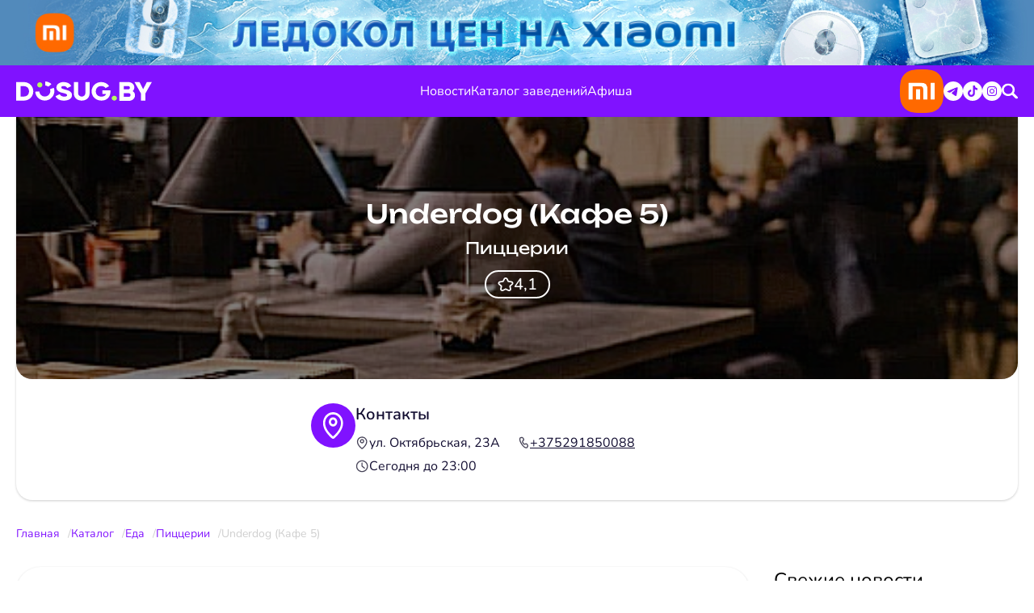

--- FILE ---
content_type: text/html; charset=UTF-8
request_url: https://dosug.by/katalog/eda/piczczerii/underdog.html
body_size: 10749
content:
<!DOCTYPE html>
<html lang="ru">
<head>
    <!-- base meta -->
<meta charset="UTF-8">
<meta http-equiv="X-UA-Compatible" content="IE=edge">
<meta name="viewport" content="width=device-width, initial-scale=1">
<base href="https://dosug.by/">
<title>Underdog (Кафе 5) в Минске: адрес, телефоны, цены</title>
<meta name="description" content="Underdog (Кафе 5) в Минске. Описание заведения, контакты, график работы и карта проезда на портале Dosug.by." />
<link rel="canonical" href="https://dosug.by/katalog/eda/piczczerii/underdog.html" />

<!-- common meta -->
<!-- manifest meta -->
<link rel="apple-touch-icon" sizes="57x57" href="/images/banners/2.png">
<link rel="apple-touch-icon" sizes="60x60" href="/images/banners/2.png">
<link rel="apple-touch-icon" sizes="72x72" href="/images/banners/2.png">
<link rel="apple-touch-icon" sizes="76x76" href="/images/banners/2.png">
<link rel="apple-touch-icon" sizes="114x114" href="/images/banners/2.png">
<link rel="apple-touch-icon" sizes="120x120" href="/images/banners/2.png">
<link rel="apple-touch-icon" sizes="144x144" href="/images/banners/2.png">
<link rel="apple-touch-icon" sizes="152x152" href="/images/banners/2.png">
<link rel="apple-touch-icon" sizes="180x180" href="/images/banners/2.png">
<link rel="icon" type="image/png" sizes="192x192"  href="/images/banners/2.png">
<link rel="icon" type="image/png" sizes="32x32" href="/images/banners/2.png">
<link rel="icon" type="image/png" sizes="96x96" href="/images/banners/2.png">
<link rel="icon" type="image/png" sizes="16x16" href="/images/banners/2.png">

<!-- google analytics -->
<script>
	(function(i,s,o,g,r,a,m){i['GoogleAnalyticsObject']=r;i[r]=i[r]||function(){
    (i[r].q=i[r].q||[]).push(arguments)},i[r].l=1*new Date();a=s.createElement(o),
		m=s.getElementsByTagName(o)[0];a.async=1;a.src=g;m.parentNode.insertBefore(a,m)
	})(window,document,'script','https://www.google-analytics.com/analytics.js','ga');
	ga('create', 'UA-75355608-1', 'auto');
	ga('require', 'displayfeatures');
	ga('send', 'pageview');
</script>

<!-- template assets -->
<script type="module" crossorigin src="/assets/templates/dosug_2024/assets/main-BNHD9Tx1.js"></script>
<link rel="stylesheet" crossorigin href="/assets/templates/dosug_2024/assets/main-CCyzqpYo.css">


<!-- maps api -->
<script src="https://api-maps.yandex.ru/2.1/?apikey=3ca0f791-7fe5-450f-83c0-3ddcb035240e&lang=ru_RU" type="text/javascript"></script>

    <!-- open graph -->
<meta property="og:type" content="article" />
<meta property="og:url" content="https://dosug.by/" />
<meta property="og:image" content="https://dosug.by/images/news2023/underdog.jpg" />
<meta property="og:title" content="Underdog (Кафе 5)" />
<meta property="og:description" content="Лучшая пицца - Рейтинг ⭐️ Ближайшие пиццерии и адреса ✅ Телефон и время работы ⭐️ Фото и отзывы" />
<meta property="og:site_name" content="DOSUG.BY" />

<meta property="twitter:card" content="summary_large_image" />
<meta property="twitter:site" content="@dosug_by" />
<meta property="twitter:creator" content="@dosug_by" />
<meta property="twitter:title" content="Underdog (Кафе 5)" />
<meta property="twitter:description" content="Лучшая пицца - Рейтинг ⭐️ Ближайшие пиццерии и адреса ✅ Телефон и время работы ⭐️ Фото и отзывы" />
<meta property="twitter:image" content="https://dosug.by/images/news2023/underdog.jpg" />

</head>
<body>
<div id="app">
    <!-- Google Tag Manager (noscript) -->
<noscript><iframe src="https://www.googletagmanager.com/ns.html?id=GTM-MFBMMJG6" height="0" width="0" style="display:none;visibility:hidden"></iframe></noscript>
<!-- End Google Tag Manager (noscript) -->
<!-- Google Tag Manager -->
<script>(function(w,d,s,l,i){w[l]=w[l]||[];w[l].push({'gtm.start':
    new Date().getTime(),event:'gtm.js'});var f=d.getElementsByTagName(s)[0],
            j=d.createElement(s),dl=l!='dataLayer'?'&l='+l:'';j.async=true;j.src=
            'https://www.googletagmanager.com/gtm.js?id='+i+dl;f.parentNode.insertBefore(j,f);
            })(window,document,'script','dataLayer','GTM-MFBMMJG6');</script>
<!-- End Google Tag Manager -->
<a class="rekmon-banner" href="https://shop.mts.by/for-home/?set_action_prod=off&more_section=1&set_filter=y&arrFilter_994_526437537=Y" target="_blank" style="background: #538abc">
    <div class="rekmon-banner__container">
        <picture class="rekmon-banner__picture">
            <source media="(width <= 425px)" srcset="images/afisha/banners/xiaomi_ng_mob.jpg">
            <img src="images/afisha/banners/xiaomi_ng_desktop.jpg" alt="Xiaomi">
        </picture>
    </div>
</a>

<header class="header">
    <div class="container-1430">
        <div class="header-wrapper">
            <div class="header-left">
                <a class="logo-link" href="/">
                    <base-icon-logo></base-icon-logo>
                </a>
            </div>
            <div class="header-middle">
                <ul class="menu-list">
                    <li class="menu-item">
                        <a class="menu-link" href="news/">Новости</a>
                    </li>
                    <li class="menu-item dropdown-catalog">
                        <a class="menu-link" href="katalog/">Каталог заведений</a>
                        <div class="menu-catalog">
    <ul class="menu-catalog__list">
        <li class="menu-catalog__item tag"><a class="menu-catalog__link" href="katalog/eda/">Еда и напитки</a></li>
        <li class="menu-catalog__item">
    <a class="menu-catalog__link" href="katalog/eda/restoranyi/">
        Рестораны
    </a>
</li>
<li class="menu-catalog__item">
    <a class="menu-catalog__link" href="katalog/eda/kafe/">
        Кафе
    </a>
</li>
<li class="menu-catalog__item">
    <a class="menu-catalog__link" href="katalog/eda/baryi-i-pabyi/">
        Бары
    </a>
</li>
<li class="menu-catalog__item">
    <a class="menu-catalog__link" href="katalog/eda/kofejni/">
        Кофейни
    </a>
</li>
<li class="menu-catalog__item">
    <a class="menu-catalog__link" href="katalog/eda/piczczerii/">
        Пиццерии
    </a>
</li>
<li class="menu-catalog__item">
    <a class="menu-catalog__link" href="katalog/eda/sushi-baryi/">
        Суши-бары
    </a>
</li>
<li class="menu-catalog__item">
    <a class="menu-catalog__link" href="katalog/eda/banketnyie-zalyi/">
        Банкетные залы
    </a>
</li>
<li class="menu-catalog__item">
    <a class="menu-catalog__link" href="katalog/eda/fud-korty/">
        Фуд-корты
    </a>
</li>
<li class="menu-catalog__item">
    <a class="menu-catalog__link" href="katalog/eda/kalyannyie/">
        Kальянные
    </a>
</li>
    </ul>
    <ul class="menu-catalog__list">
        <li class="menu-catalog__item tag"><a class="menu-catalog__link" href="katalog/razvlecheniya/">Развлечения</a></li>
        <li class="menu-catalog__item">
    <a class="menu-catalog__link" href="katalog/razvlecheniya/kottedzhi-i-usadbyi/">
        Коттеджи и усадьбы
    </a>
</li>
<li class="menu-catalog__item">
    <a class="menu-catalog__link" href="katalog/razvlecheniya/bani-i-saunyi/">
        Бани и сауны
    </a>
</li>
<li class="menu-catalog__item">
    <a class="menu-catalog__link" href="katalog/razvlecheniya/strip-klubyi/">
        Стриптиз клубы
    </a>
</li>
<li class="menu-catalog__item">
    <a class="menu-catalog__link" href="katalog/razvlecheniya/bilyard/">
        Бильярд
    </a>
</li>
<li class="menu-catalog__item">
    <a class="menu-catalog__link" href="katalog/razvlecheniya/bouling/">
        Боулинг
    </a>
</li>
<li class="menu-catalog__item">
    <a class="menu-catalog__link" href="katalog/razvlecheniya/kazino/">
        Казино
    </a>
</li>
<li class="menu-catalog__item">
    <a class="menu-catalog__link" href="katalog/razvlecheniya/karaoke-klubyi/">
        Караоке-клубы
    </a>
</li>
<li class="menu-catalog__item">
    <a class="menu-catalog__link" href="katalog/razvlecheniya/kinoteatryi/">
        Кинотеатры
    </a>
</li>
<li class="menu-catalog__item">
    <a class="menu-catalog__link" href="katalog/razvlecheniya/teatryi/">
        Театры
    </a>
</li>
<li class="menu-catalog__item">
    <a class="menu-catalog__link" href="katalog/razvlecheniya/muzei/">
        Музеи и галереи
    </a>
</li>
<li class="menu-catalog__item">
    <a class="menu-catalog__link" href="katalog/razvlecheniya/konczertnyie-zalyi/">
        Концертные залы
    </a>
</li>
<li class="menu-catalog__item">
    <a class="menu-catalog__link" href="katalog/razvlecheniya/kvestyi/">
        Квесты
    </a>
</li>
<li class="menu-catalog__item">
    <a class="menu-catalog__link" href="katalog/razvlecheniya/labirinty-dlya-detey/">
        Лабиринты для детей
    </a>
</li>
<li class="menu-catalog__item">
    <a class="menu-catalog__link" href="katalog/razvlecheniya/igra-mafiya/">
        Игра мафия
    </a>
</li>
<li class="menu-catalog__item">
    <a class="menu-catalog__link" href="katalog/razvlecheniya/kluby-nastolnyh-igr/">
        Клубы настольных игр
    </a>
</li>
<!--        ]]
        -->
    </ul>
    <ul class="menu-catalog__list">
        <li class="menu-catalog__item tag"><a class="menu-catalog__link" href="katalog/aktivnyij-otdyix/">Активный отдых</a></li>
        <li class="menu-catalog__item">
    <a class="menu-catalog__link" href="katalog/aktivnyij-otdyix/batutnyie-czentryi/">
        Батутные центры
    </a>
</li>
<li class="menu-catalog__item">
    <a class="menu-catalog__link" href="katalog/aktivnyij-otdyix/sapbording/">
        Сапбординг
    </a>
</li>
<li class="menu-catalog__item">
    <a class="menu-catalog__link" href="katalog/aktivnyij-otdyix/glempingi/">
        Глэмпинги
    </a>
</li>
<li class="menu-catalog__item">
    <a class="menu-catalog__link" href="katalog/aktivnyij-otdyix/kempingi/">
        Кемпинги
    </a>
</li>
<li class="menu-catalog__item">
    <a class="menu-catalog__link" href="katalog/aktivnyij-otdyix/ohota/">
        Охота
    </a>
</li>
<li class="menu-catalog__item">
    <a class="menu-catalog__link" href="katalog/aktivnyij-otdyix/rybalka/">
        Рыбалка
    </a>
</li>
<li class="menu-catalog__item">
    <a class="menu-catalog__link" href="katalog/aktivnyij-otdyix/edinoborstva/">
        Единоборства
    </a>
</li>
<li class="menu-catalog__item">
    <a class="menu-catalog__link" href="katalog/aktivnyij-otdyix/tir-strelba/">
        Тир. Стрельба
    </a>
</li>
<li class="menu-catalog__item">
    <a class="menu-catalog__link" href="katalog/aktivnyij-otdyix/pejntbol/">
        Пейнтбол
    </a>
</li>
<li class="menu-catalog__item">
    <a class="menu-catalog__link" href="katalog/aktivnyij-otdyix/lazertag/">
        Лазертаг
    </a>
</li>
<li class="menu-catalog__item">
    <a class="menu-catalog__link" href="katalog/aktivnyij-otdyix/verxovaya-ezda/">
        Верховая езда
    </a>
</li>
<li class="menu-catalog__item">
    <a class="menu-catalog__link" href="katalog/aktivnyij-otdyix/katanie-na-konkax/">
        Катание на коньках
    </a>
</li>
<li class="menu-catalog__item">
    <a class="menu-catalog__link" href="katalog/aktivnyij-otdyix/katanie-na-rolikax/">
        Катание на роликах
    </a>
</li>
<li class="menu-catalog__item">
    <a class="menu-catalog__link" href="katalog/aktivnyij-otdyix/karting/">
        Картинг
    </a>
</li>
<li class="menu-catalog__item">
    <a class="menu-catalog__link" href="katalog/aktivnyij-otdyix/tennis-i-skvosh/">
        Теннис и сквош
    </a>
</li>
<li class="menu-catalog__item">
    <a class="menu-catalog__link" href="katalog/aktivnyij-otdyix/prokat/">
        Прокат
    </a>
</li>
<li class="menu-catalog__item">
    <a class="menu-catalog__link" href="katalog/aktivnyij-otdyix/yaxting/">
        Яхтинг
    </a>
</li>
    </ul>
    <ul class="menu-catalog__list">
        <li class="menu-catalog__item tag"><a class="menu-catalog__link" href="katalog/krasota-i-zdorove/">Красота и здоровье</a></li>
        <li class="menu-catalog__item">
    <a class="menu-catalog__link" href="katalog/krasota-i-zdorove/fotoepilyatsiya/">
        Фотоэпиляция
    </a>
</li>
<li class="menu-catalog__item">
    <a class="menu-catalog__link" href="katalog/krasota-i-zdorove/tatu-salony/">
        Тату-салоны
    </a>
</li>
<li class="menu-catalog__item">
    <a class="menu-catalog__link" href="katalog/krasota-i-zdorove/lazernaya-epilyatsiya/">
        Лазерная эпиляция
    </a>
</li>
<li class="menu-catalog__item">
    <a class="menu-catalog__link" href="katalog/krasota-i-zdorove/shugaring/">
        Шугаринг
    </a>
</li>
<li class="menu-catalog__item">
    <a class="menu-catalog__link" href="katalog/krasota-i-zdorove/barbershopy/">
        Барбершопы
    </a>
</li>
<li class="menu-catalog__item">
    <a class="menu-catalog__link" href="katalog/krasota-i-zdorove/depilyatsiya-voskom/">
        Депиляция воском
    </a>
</li>
<li class="menu-catalog__item">
    <a class="menu-catalog__link" href="katalog/krasota-i-zdorove/otbelivanie-zubov/">
        Отбеливание зубов
    </a>
</li>
<li class="menu-catalog__item">
    <a class="menu-catalog__link" href="katalog/krasota-i-zdorove/massazh/">
        Массаж
    </a>
</li>
<li class="menu-catalog__item">
    <a class="menu-catalog__link" href="katalog/krasota-i-zdorove/brou-bary/">
        Броу-бары
    </a>
</li>
<li class="menu-catalog__item">
    <a class="menu-catalog__link" href="katalog/krasota-i-zdorove/kosmetologiya/">
        Косметология
    </a>
</li>
<li class="menu-catalog__item">
    <a class="menu-catalog__link" href="katalog/krasota-i-zdorove/pedikyur/">
        Педикюр
    </a>
</li>
<li class="menu-catalog__item">
    <a class="menu-catalog__link" href="katalog/krasota-i-zdorove/parikmaherskie/">
        Парикмахерские
    </a>
</li>
<li class="menu-catalog__item">
    <a class="menu-catalog__link" href="katalog/krasota-i-zdorove/manikyur/">
        Маникюр
    </a>
</li>
    </ul>
    <ul class="menu-catalog__list">
        <li class="menu-catalog__item tag"><a class="menu-catalog__link" href="katalog/puteshestviya/">Путешествия</a></li>
        <li class="menu-catalog__item">
    <a class="menu-catalog__link" href="katalog/puteshestviya/sanatorii/">
        Санатории
    </a>
</li>
<li class="menu-catalog__item">
    <a class="menu-catalog__link" href="katalog/puteshestviya/gostinitsy/">
        Гостиницы
    </a>
</li>
<li class="menu-catalog__item">
    <a class="menu-catalog__link" href="katalog/puteshestviya/dostoprimechatelnosti/">
        Достопримечательности
    </a>
</li>
<li class="menu-catalog__item">
    <a class="menu-catalog__link" href="katalog/puteshestviya/agrousadby/">
        Агроусадьбы
    </a>
</li>
<li class="menu-catalog__item">
    <a class="menu-catalog__link" href="katalog/puteshestviya/bazy-otdyha/">
        Базы отдыха
    </a>
</li>
<li class="menu-catalog__item">
    <a class="menu-catalog__link" href="katalog/puteshestviya/turisticheskie-agentstva/">
        Туристические агентства
    </a>
</li>
    </ul>
    <ul class="menu-catalog__list">
        <li class="menu-catalog__item tag"><a class="menu-catalog__link" href="katalog/fitnes-i-sport/">Фитнес и спорт</a></li>
        <li class="menu-catalog__item">
    <a class="menu-catalog__link" href="katalog/fitnes-i-sport/yoga/">
        Йога
    </a>
</li>
<li class="menu-catalog__item">
    <a class="menu-catalog__link" href="katalog/fitnes-i-sport/basseyny/">
        Бассейны
    </a>
</li>
<li class="menu-catalog__item">
    <a class="menu-catalog__link" href="katalog/fitnes-i-sport/trenazhernye-zaly/">
        Тренажерные залы
    </a>
</li>
<li class="menu-catalog__item">
    <a class="menu-catalog__link" href="katalog/fitnes-i-sport/fitnes-tsentry/">
        Фитнес-центры
    </a>
</li>
    </ul>
    <ul class="menu-catalog__list">
        <li class="menu-catalog__item tag"><a class="menu-catalog__link" href="katalog/obuchenie/">Обучение</a></li>
        <li class="menu-catalog__item">
    <a class="menu-catalog__link" href="katalog/obuchenie/shkolyi-tanczev/">
        Школы танцев
    </a>
</li>
<li class="menu-catalog__item">
    <a class="menu-catalog__link" href="katalog/obuchenie/shkoly-gimnastiki/">
        Школы гимнастики
    </a>
</li>
<li class="menu-catalog__item">
    <a class="menu-catalog__link" href="katalog/obuchenie/motoshkoly/">
        Мотошколы
    </a>
</li>
<li class="menu-catalog__item">
    <a class="menu-catalog__link" href="katalog/obuchenie/kursy-barmenov/">
        Курсы барменов
    </a>
</li>
<li class="menu-catalog__item">
    <a class="menu-catalog__link" href="katalog/obuchenie/kulinarnye-shkoly/">
        Кулинарные школы
    </a>
</li>
<li class="menu-catalog__item">
    <a class="menu-catalog__link" href="katalog/obuchenie/shkoly-dizayna/">
        Школы дизайна
    </a>
</li>
<li class="menu-catalog__item">
    <a class="menu-catalog__link" href="katalog/obuchenie/it-kursy/">
        IT-курсы
    </a>
</li>
<li class="menu-catalog__item">
    <a class="menu-catalog__link" href="katalog/obuchenie/avtoshkoly/">
        Автошколы
    </a>
</li>
<li class="menu-catalog__item">
    <a class="menu-catalog__link" href="katalog/obuchenie/kursy-podgotovki-k-tst/">
        Курсы подготовки к ЦТ
    </a>
</li>
<li class="menu-catalog__item">
    <a class="menu-catalog__link" href="katalog/obuchenie/onlayn-obuchenie/">
        Онлайн-обучение
    </a>
</li>
<li class="menu-catalog__item">
    <a class="menu-catalog__link" href="katalog/obuchenie/podgotovka-k-shkole/">
        Подготовка к школе
    </a>
</li>
<li class="menu-catalog__item">
    <a class="menu-catalog__link" href="katalog/obuchenie/shkoly-krasoty/">
        Школы красоты
    </a>
</li>
<li class="menu-catalog__item">
    <a class="menu-catalog__link" href="katalog/obuchenie/kursy-inostrannyh-yazykov/">
        Курсы иностранных языков
    </a>
</li>
<li class="menu-catalog__item">
    <a class="menu-catalog__link" href="katalog/obuchenie/treningi-i-seminary/">
        Тренинги и семинары
    </a>
</li>
<li class="menu-catalog__item">
    <a class="menu-catalog__link" href="katalog/obuchenie/shkoly-iskusstv/">
        Школы искусств
    </a>
</li>
    </ul>
    <ul class="menu-catalog__list">
        <li class="menu-catalog__item tag"><a class="menu-catalog__link" href="katalog/magazinyi/">Магазины</a></li>
        <li class="menu-catalog__item">
    <a class="menu-catalog__link" href="katalog/magazinyi/oxotnichi-magazinyi/">
        Охотничьи магазины
    </a>
</li>
<li class="menu-catalog__item">
    <a class="menu-catalog__link" href="katalog/magazinyi/ryibolovnyie-magazinyi/">
        Рыболовные магазины
    </a>
</li>
<li class="menu-catalog__item">
    <a class="menu-catalog__link" href="katalog/magazinyi/magazinyi-czvetov/">
        Магазины цветов
    </a>
</li>
<li class="menu-catalog__item">
    <a class="menu-catalog__link" href="katalog/magazinyi/podarki/">
        Подарки
    </a>
</li>
<li class="menu-catalog__item">
    <a class="menu-catalog__link" href="katalog/magazinyi/magazinyi-nastolnyix-igr/">
        Магазины настольных игр
    </a>
</li>
<li class="menu-catalog__item">
    <a class="menu-catalog__link" href="katalog/magazinyi/knizhnyie-magazinyi/">
        Книжные магазины
    </a>
</li>
<li class="menu-catalog__item">
    <a class="menu-catalog__link" href="katalog/magazinyi/magazinyi-tovarov-dlya-doma/">
        Магазины товаров для дома
    </a>
</li>
<li class="menu-catalog__item">
    <a class="menu-catalog__link" href="katalog/magazinyi/produktovyie-magazinyi/">
        Продуктовые магазины
    </a>
</li>
<li class="menu-catalog__item">
    <a class="menu-catalog__link" href="katalog/magazinyi/torgovyie-czentryi/">
        Торговые центры
    </a>
</li>
<li class="menu-catalog__item">
    <a class="menu-catalog__link" href="katalog/magazinyi/yuvelirnyie-salonyi/">
        Ювелирные салоны
    </a>
</li>
<li class="menu-catalog__item">
    <a class="menu-catalog__link" href="katalog/magazinyi/intim-magazinyi/">
        Интим-магазины
    </a>
</li>
<li class="menu-catalog__item">
    <a class="menu-catalog__link" href="katalog/magazinyi/magazinyi-belya/">
        Магазины белья
    </a>
</li>
<li class="menu-catalog__item">
    <a class="menu-catalog__link" href="katalog/magazinyi/stoki-sekond-xendyi/">
        Стоки, Секонд-хенды
    </a>
</li>
<li class="menu-catalog__item">
    <a class="menu-catalog__link" href="katalog/magazinyi/sportivnyie-magazinyi/">
        Спортивные магазины
    </a>
</li>
<li class="menu-catalog__item">
    <a class="menu-catalog__link" href="katalog/magazinyi/magazinyi-kosmetiki-i-parfyumerii/">
        Магазины косметики и парфюмерии
    </a>
</li>
<li class="menu-catalog__item">
    <a class="menu-catalog__link" href="katalog/magazinyi/magazinyi-optiki/">
        Магазины оптики
    </a>
</li>
<li class="menu-catalog__item">
    <a class="menu-catalog__link" href="katalog/magazinyi/magazinyi-sumok/">
        Магазины сумок
    </a>
</li>
<li class="menu-catalog__item">
    <a class="menu-catalog__link" href="katalog/magazinyi/magazinyi-odezhdyi/">
        Магазины одежды
    </a>
</li>
    </ul>
</div>
                    </li>
                    <li class="menu-item">
                        <a class="menu-link" href="afisha/">Афиша</a>
                    </li>
                    <!--<li class="menu-item">
                        <a class="menu-link" href="#">Спорт</a>
                    </li>-->
                    <!--<li class="menu-item">
                        <a class="menu-link" href="#">Скидки</a>
                    </li>-->
                </ul>
            </div>
            <div class="header-right">
                <a href="https://www.21vek.by/special_offers/xiaomi21.html" class="header__rekmon-link" target="_blank" rel="sponsored nofollow" style="max-height: 64px;">
    <img src="images/afisha/banners/Mi Logo - Xiaomi Orange.png" alt="Xiaomi" style="max-height: 64px;">
</a>

                <ul class="social-network">
                    <li class="social-network__item">
                        <a class="social-network__link" href="https://t.me/dosugby_news" target="_blank" rel="nofollow">
                            <base-icon-telegram :color="'white'"></base-icon-telegram>
                        </a>
                    </li>
                    <li class="social-network__item">
                        <a class="social-network__link" href="https://www.tiktok.com/@dosug_by" target="_blank" rel="nofollow">
                            <base-icon-tiktok :color="'white'"></base-icon-tiktok>
                        </a>
                    </li>
                    <li class="social-network__item">
                        <a class="social-network__link" href="https://www.instagram.com/dosug.by/" target="_blank" rel="nofollow">
                            <base-icon-instagram :color="'white'"></base-icon-instagram>
                        </a>
                    </li>
                </ul>
                <base-button-search></base-button-search>
                <base-button-burger></base-button-burger>
            </div>
        </div>
    </div>
    <script>
        const jsonMenu = [
    {
        uri: "news/",
        title: "Новости",
    },
    {
        uri: "katalog/",
        title: "Каталог заведений",
        items: [
            {
                uri: "katalog/eda/",
                title: "Еда и напитки",
                items: [
                    {
    uri: "katalog/eda/restoranyi/",
    title: "Рестораны"
},
{
    uri: "katalog/eda/kafe/",
    title: "Кафе"
},
{
    uri: "katalog/eda/baryi-i-pabyi/",
    title: "Бары"
},
{
    uri: "katalog/eda/kofejni/",
    title: "Кофейни"
},
{
    uri: "katalog/eda/piczczerii/",
    title: "Пиццерии"
},
{
    uri: "katalog/eda/sushi-baryi/",
    title: "Суши-бары"
},
{
    uri: "katalog/eda/banketnyie-zalyi/",
    title: "Банкетные залы"
},
{
    uri: "katalog/eda/fud-korty/",
    title: "Фуд-корты"
},
{
    uri: "katalog/eda/kalyannyie/",
    title: "Kальянные"
},
                ]
            },
            {
                uri: "katalog/razvlecheniya/",
                title: "Развлечения",
                items: [
                    {
    uri: "katalog/razvlecheniya/kottedzhi-i-usadbyi/",
    title: "Коттеджи и усадьбы"
},
{
    uri: "katalog/razvlecheniya/bani-i-saunyi/",
    title: "Бани и сауны"
},
{
    uri: "katalog/razvlecheniya/strip-klubyi/",
    title: "Стриптиз клубы"
},
{
    uri: "katalog/razvlecheniya/bilyard/",
    title: "Бильярд"
},
{
    uri: "katalog/razvlecheniya/bouling/",
    title: "Боулинг"
},
{
    uri: "katalog/razvlecheniya/kazino/",
    title: "Казино"
},
{
    uri: "katalog/razvlecheniya/karaoke-klubyi/",
    title: "Караоке-клубы"
},
{
    uri: "katalog/razvlecheniya/kinoteatryi/",
    title: "Кинотеатры"
},
{
    uri: "katalog/razvlecheniya/teatryi/",
    title: "Театры"
},
{
    uri: "katalog/razvlecheniya/muzei/",
    title: "Музеи и галереи"
},
{
    uri: "katalog/razvlecheniya/konczertnyie-zalyi/",
    title: "Концертные залы"
},
{
    uri: "katalog/razvlecheniya/kvestyi/",
    title: "Квесты"
},
{
    uri: "katalog/razvlecheniya/labirinty-dlya-detey/",
    title: "Лабиринты для детей"
},
{
    uri: "katalog/razvlecheniya/igra-mafiya/",
    title: "Игра мафия"
},
{
    uri: "katalog/razvlecheniya/kluby-nastolnyh-igr/",
    title: "Клубы настольных игр"
},
                ]
            },
            {
                uri: "katalog/aktivnyij-otdyix/",
                title: "Активный отдых",
                items: [
                    {
    uri: "katalog/aktivnyij-otdyix/batutnyie-czentryi/",
    title: "Батутные центры"
},
{
    uri: "katalog/aktivnyij-otdyix/sapbording/",
    title: "Сапбординг"
},
{
    uri: "katalog/aktivnyij-otdyix/glempingi/",
    title: "Глэмпинги"
},
{
    uri: "katalog/aktivnyij-otdyix/kempingi/",
    title: "Кемпинги"
},
{
    uri: "katalog/aktivnyij-otdyix/ohota/",
    title: "Охота"
},
{
    uri: "katalog/aktivnyij-otdyix/rybalka/",
    title: "Рыбалка"
},
{
    uri: "katalog/aktivnyij-otdyix/edinoborstva/",
    title: "Единоборства"
},
{
    uri: "katalog/aktivnyij-otdyix/tir-strelba/",
    title: "Тир. Стрельба"
},
{
    uri: "katalog/aktivnyij-otdyix/pejntbol/",
    title: "Пейнтбол"
},
{
    uri: "katalog/aktivnyij-otdyix/lazertag/",
    title: "Лазертаг"
},
{
    uri: "katalog/aktivnyij-otdyix/verxovaya-ezda/",
    title: "Верховая езда"
},
{
    uri: "katalog/aktivnyij-otdyix/katanie-na-konkax/",
    title: "Катание на коньках"
},
{
    uri: "katalog/aktivnyij-otdyix/katanie-na-rolikax/",
    title: "Катание на роликах"
},
{
    uri: "katalog/aktivnyij-otdyix/karting/",
    title: "Картинг"
},
{
    uri: "katalog/aktivnyij-otdyix/tennis-i-skvosh/",
    title: "Теннис и сквош"
},
{
    uri: "katalog/aktivnyij-otdyix/prokat/",
    title: "Прокат"
},
{
    uri: "katalog/aktivnyij-otdyix/yaxting/",
    title: "Яхтинг"
},
                ]
            },
            {
                uri: "katalog/krasota-i-zdorove/",
                title: "Красота и здоровье",
                items: [
                    {
    uri: "katalog/krasota-i-zdorove/fotoepilyatsiya/",
    title: "Фотоэпиляция"
},
{
    uri: "katalog/krasota-i-zdorove/tatu-salony/",
    title: "Тату-салоны"
},
{
    uri: "katalog/krasota-i-zdorove/lazernaya-epilyatsiya/",
    title: "Лазерная эпиляция"
},
{
    uri: "katalog/krasota-i-zdorove/shugaring/",
    title: "Шугаринг"
},
{
    uri: "katalog/krasota-i-zdorove/barbershopy/",
    title: "Барбершопы"
},
{
    uri: "katalog/krasota-i-zdorove/depilyatsiya-voskom/",
    title: "Депиляция воском"
},
{
    uri: "katalog/krasota-i-zdorove/otbelivanie-zubov/",
    title: "Отбеливание зубов"
},
{
    uri: "katalog/krasota-i-zdorove/massazh/",
    title: "Массаж"
},
{
    uri: "katalog/krasota-i-zdorove/brou-bary/",
    title: "Броу-бары"
},
{
    uri: "katalog/krasota-i-zdorove/kosmetologiya/",
    title: "Косметология"
},
{
    uri: "katalog/krasota-i-zdorove/pedikyur/",
    title: "Педикюр"
},
{
    uri: "katalog/krasota-i-zdorove/parikmaherskie/",
    title: "Парикмахерские"
},
{
    uri: "katalog/krasota-i-zdorove/manikyur/",
    title: "Маникюр"
},
                ]
            },
            {
                uri: "katalog/puteshestviya/",
                title: "Путешествия",
                items: [
                    {
    uri: "katalog/puteshestviya/sanatorii/",
    title: "Санатории"
},
{
    uri: "katalog/puteshestviya/gostinitsy/",
    title: "Гостиницы"
},
{
    uri: "katalog/puteshestviya/dostoprimechatelnosti/",
    title: "Достопримечательности"
},
{
    uri: "katalog/puteshestviya/agrousadby/",
    title: "Агроусадьбы"
},
{
    uri: "katalog/puteshestviya/bazy-otdyha/",
    title: "Базы отдыха"
},
{
    uri: "katalog/puteshestviya/turisticheskie-agentstva/",
    title: "Туристические агентства"
},
                ]
            },
            {
                uri: "katalog/fitnes-i-sport/",
                title: "Фитнес и спорт",
                items: [
                    {
    uri: "katalog/fitnes-i-sport/yoga/",
    title: "Йога"
},
{
    uri: "katalog/fitnes-i-sport/basseyny/",
    title: "Бассейны"
},
{
    uri: "katalog/fitnes-i-sport/trenazhernye-zaly/",
    title: "Тренажерные залы"
},
{
    uri: "katalog/fitnes-i-sport/fitnes-tsentry/",
    title: "Фитнес-центры"
},
                ]
            },
            {
                uri: "katalog/obuchenie/",
                title: "Обучение",
                items: [
                    {
    uri: "katalog/obuchenie/shkolyi-tanczev/",
    title: "Школы танцев"
},
{
    uri: "katalog/obuchenie/shkoly-gimnastiki/",
    title: "Школы гимнастики"
},
{
    uri: "katalog/obuchenie/motoshkoly/",
    title: "Мотошколы"
},
{
    uri: "katalog/obuchenie/kursy-barmenov/",
    title: "Курсы барменов"
},
{
    uri: "katalog/obuchenie/kulinarnye-shkoly/",
    title: "Кулинарные школы"
},
{
    uri: "katalog/obuchenie/shkoly-dizayna/",
    title: "Школы дизайна"
},
{
    uri: "katalog/obuchenie/it-kursy/",
    title: "IT-курсы"
},
{
    uri: "katalog/obuchenie/avtoshkoly/",
    title: "Автошколы"
},
{
    uri: "katalog/obuchenie/kursy-podgotovki-k-tst/",
    title: "Курсы подготовки к ЦТ"
},
{
    uri: "katalog/obuchenie/onlayn-obuchenie/",
    title: "Онлайн-обучение"
},
{
    uri: "katalog/obuchenie/podgotovka-k-shkole/",
    title: "Подготовка к школе"
},
{
    uri: "katalog/obuchenie/shkoly-krasoty/",
    title: "Школы красоты"
},
{
    uri: "katalog/obuchenie/kursy-inostrannyh-yazykov/",
    title: "Курсы иностранных языков"
},
{
    uri: "katalog/obuchenie/treningi-i-seminary/",
    title: "Тренинги и семинары"
},
{
    uri: "katalog/obuchenie/shkoly-iskusstv/",
    title: "Школы искусств"
},
                ]
            },
            {
                uri: "katalog/magazinyi/",
                title: "Магазины",
                items: [
                    {
    uri: "katalog/magazinyi/oxotnichi-magazinyi/",
    title: "Охотничьи магазины"
},
{
    uri: "katalog/magazinyi/ryibolovnyie-magazinyi/",
    title: "Рыболовные магазины"
},
{
    uri: "katalog/magazinyi/magazinyi-czvetov/",
    title: "Магазины цветов"
},
{
    uri: "katalog/magazinyi/podarki/",
    title: "Подарки"
},
{
    uri: "katalog/magazinyi/magazinyi-nastolnyix-igr/",
    title: "Магазины настольных игр"
},
{
    uri: "katalog/magazinyi/knizhnyie-magazinyi/",
    title: "Книжные магазины"
},
{
    uri: "katalog/magazinyi/magazinyi-tovarov-dlya-doma/",
    title: "Магазины товаров для дома"
},
{
    uri: "katalog/magazinyi/produktovyie-magazinyi/",
    title: "Продуктовые магазины"
},
{
    uri: "katalog/magazinyi/torgovyie-czentryi/",
    title: "Торговые центры"
},
{
    uri: "katalog/magazinyi/yuvelirnyie-salonyi/",
    title: "Ювелирные салоны"
},
{
    uri: "katalog/magazinyi/intim-magazinyi/",
    title: "Интим-магазины"
},
{
    uri: "katalog/magazinyi/magazinyi-belya/",
    title: "Магазины белья"
},
{
    uri: "katalog/magazinyi/stoki-sekond-xendyi/",
    title: "Стоки, Секонд-хенды"
},
{
    uri: "katalog/magazinyi/sportivnyie-magazinyi/",
    title: "Спортивные магазины"
},
{
    uri: "katalog/magazinyi/magazinyi-kosmetiki-i-parfyumerii/",
    title: "Магазины косметики и парфюмерии"
},
{
    uri: "katalog/magazinyi/magazinyi-optiki/",
    title: "Магазины оптики"
},
{
    uri: "katalog/magazinyi/magazinyi-sumok/",
    title: "Магазины сумок"
},
{
    uri: "katalog/magazinyi/magazinyi-odezhdyi/",
    title: "Магазины одежды"
},
                ]
            },
        ]
    },
    {
        uri: "afisha/",
        title: "Афиша",
    },
];
    </script>
</header>
    <main>
        <div class="container-1430">
            <section class="card-head">
                <div class="card-head-top">
                    <h1 class="card-head__title">Underdog (Кафе 5)</h1>
                    <div class="card-head__tag">Пиццерии</div>
                    
                        <div class="card-head__rating">
                            <base-icon-star></base-icon-star>
                            4,1
                        </div>
                    
                    <!--<div class="card-head__descr">Лучшая пицца - Рейтинг ⭐️ Ближайшие пиццерии и адреса ✅ Телефон и время работы ⭐️ Фото и отзывы</div>-->
                    <picture class="card-head__images">
                        <img src="images/news2023/underdog.jpg" alt="">
                    </picture>
                </div>
                <div class="card-head-bottom">
                    <div class="card-head-item">
                        <div class="card-head-item__icon">
                            <svg width="55" height="55">
                                <use xlink:href="/assets/templates/dosug_2024/assets/icons-svg-cIxF0fy9.svg#icon-card-map"></use>
                            </svg>
                        </div>
                        <div class="card-head-item__content">
                            <div class="card-head-item__title">Контакты</div>
                            <ul class="card-head-item__list contacts">
                                <li class="card-head-item__item">
                                    <span>
                                        <svg width="17" height="16">
                                            <use xlink:href="/assets/templates/dosug_2024/assets/icons-svg-cIxF0fy9.svg#icon-map"></use>
                                        </svg>
                                    </span>
                                    <span>
                                        ул. Октябрьская, 23А
                                    </span>
                                </li>
                                <li class="card-head-item__item">
                                    <span>
                                        <svg width="17" height="16">
                                          <use xlink:href="/assets/templates/dosug_2024/assets/icons-svg-cIxF0fy9.svg#icon-phone"></use>
                                        </svg>
                                    </span>
                                    <span>
                                        <a href="tel:+375291850088">+375291850088</a>
                                    </span>
                                </li>
                                <li class="card-head-item__item">
                                    <span>
                                        <svg width="17" height="16">
                                            <use xlink:href="/assets/templates/dosug_2024/assets/icons-svg-cIxF0fy9.svg#icon-clock"></use>
                                        </svg>
                                    </span>
                                    <span>
                                        Сегодня до  23:00</span>
                                    </span>
                                </li>
                                
                            </ul>
                        </div>
                    </div>
                    <!--<div class="card-head-item">
                        <div class="card-head-item__icon">
                            <svg width="59" height="55">
                                <use xlink:href="/assets/templates/dosug_2024/assets/icons-svg-cIxF0fy9.svg#icon-card-price"></use>
                            </svg>
                        </div>
                        <div class="card-head-item__content">
                            <div class="card-head-item__title">Средний чек</div>
                            <ul class="card-head-item__list dish">
                                <li class="card-head-item__item">Горячее <span>± 25 byn</span></li>
                                <li class="card-head-item__item">Закуски <span>± 25 byn</span></li>
                                <li class="card-head-item__item">Салаты <span>± 25 byn</span></li>
                                <li class="card-head-item__item">Супы <span>± 25 byn</span></li>
                            </ul>
                        </div>
                    </div>-->
                </div>
            </section>
            <section class="breadcrumbs">
                <ul vocab="http://schema.org/" typeof="BreadcrumbList" class="breadcrumbs__list">
                    <li property="itemListElement" typeof="ListItem" class="breadcrumbs__item">
    <a property="item" typeof="WebPage" class="breadcrumbs__link" href="/">Главная</a>
</li><li property="itemListElement" typeof="ListItem" class="breadcrumbs__item">
    <a property="item" typeof="WebPage" class="breadcrumbs__link" href="katalog/">Каталог</a>
</li><li property="itemListElement" typeof="ListItem" class="breadcrumbs__item">
    <a property="item" typeof="WebPage" class="breadcrumbs__link" href="katalog/eda/">Еда</a>
</li><li property="itemListElement" typeof="ListItem" class="breadcrumbs__item">
    <a property="item" typeof="WebPage" class="breadcrumbs__link" href="katalog/eda/piczczerii/">Пиццерии</a>
</li>
                    <li class="breadcrumbs__item active">Underdog (Кафе 5)</li>
                </ul>
            </section>

            <section class="container-separator">

                <section class="card-body">
                    <div class="card-body-hat">
                        <div class="card-body__title">О заведении</div>
                        <div class="card-body__tag">Underdog (Кафе 5)</div>
                    </div>
                    
                    
                        <base-slider class="card-slider swiper" :slider-per-view="0" :scrollbar="true">
                            <template v-slot:slide>
                                
                                
                            </template>
                        </base-slider>
                    
                    <div class="card-body-info">
                        <div class="card-body-info__item">
                            <div class="card-body-info__tag">График работы:</div>
                            <ul class="card-body-info__list">
                                <li class="card-body-info__list-item ">пн. 12:00 - 23:00</li><li class="card-body-info__list-item ">вт. 12:00 - 23:00</li><li class="card-body-info__list-item ">ср. 12:00 - 23:00</li><li class="card-body-info__list-item ">чт. 12:00 - 23:00</li><li class="card-body-info__list-item ">пт. 12:00 - 23:00</li><li class="card-body-info__list-item ">сб. 12:00 - 23:00</li><li class="card-body-info__list-item active current_day">сeгодня 12:00 - 23:00</li>
                            </ul>
                        </div>
                        <div class="card-body-info__item">
                            <div class="card-body-info__tag">Контакты:</div>
                            <ul class="card-body-info__list">
                                <li class="card-body-info__list-item">ул. Октябрьская, 23А</li>
                                
                                
                            </ul>
                        </div>
                        <div class="card-body-info__item">
                            <div class="card-body-info__tag">Телефоны:</div>
                            <ul class="card-body-info__list phone">
                                <li class="card-body-info__list-item">
    <a href="tel:+375291850088">+375291850088</a>
</li>
                            </ul>
                        </div>
                    </div>
                    <!--<div class="card-body-description">
                        <div class="card-body-description__tag">Описание:</div>
                        <p class="card-body-description__content">Dead Rabbits — уютный ирландский паб с атмосферой, пропитанной
                            историей и традициями. Заведение названо в честь банды Dead Rabbits, смельчаков ирландского происхождения,
                            которые обитали на улицах Нью-Йорка в XIX веке. Вдохновленные духом противостояния и взаимной поддержки,
                            как у Dead Rabbits, мы стремимся создать место, где каждый гость ощущает себя как часть нашей семьи. Добро
                            пожаловать в нашу семью, где каждый момент пронизан духом борьбы и праздника, достойных настоящих Dead
                            Rabbits.</p>
                    </div>-->
                    <div class="card-body-tags">
                        <ul class="card-body-tags__list">
                            
                            <li class="card-body-tags__item">Авторская</li><li class="card-body-tags__item">Европейская</li><li class="card-body-tags__item">Итальянская</li>
                            <li class="card-body-tags__item">Dog-Friendly</li><li class="card-body-tags__item">Летняя Веранда</li><li class="card-body-tags__item">Винная Карта</li><li class="card-body-tags__item">Разливное Пиво</li>
                            
                        </ul>
                    </div>

                    
                    <div class="card-map">
                        <div id="map" style="width: 100%; height: 400px"></div>
                        <script type="text/javascript">
		                    ymaps.ready(init);
		                    function init() {
			                    var myMap = new ymaps.Map("map", {
				                    center: [ 53.889988, 27.575550 ],
				                    zoom: 15
			                    });
			                    var myPlacemark = new ymaps.Placemark([ 53.889988, 27.575550 ], {
				                    hintContent: '<b>Underdog (Кафе 5)</b> ул. Октябрьская, 23А'
			                    });
			                    myMap.behaviors.disable('scrollZoom');
			                    myMap.geoObjects.add(myPlacemark);
		                    }
                        </script>
                    </div>
                    

                    <div class="text-content">
                        <p><span>Для того, чтобы окунуться в мир эстетического минимализма с панорамными окнами и максимумом живой зелени, не нужно специально куда-то ехать и долго искать, ведь pizza place </span><span>«Underdog (Кафе 5)»</span><span> в Минске расположилось совсем близко — по улице Октябрьской, в самом сердце городской жизни. Здесь вас ждут пицца из печи, сильная карта тихих вин и крафтовое пиво, а также максимум комфорта с минимумом отвлекающих от хорошей беседы и вкусных блюд факторов.</span></p>
                    </div>

                    
                    <div class="card-line">
                        <p class="card-number">ООО «АВКАСТ» <span>УНП: 193083358</span></p>
                    </div>
                    

                </section>

                <aside class="side-bar">
                    <div class="side-news">
                        <div class="side-news__title">Свежие новости</div>
<div class="side-news-wrapper">
    <div class="side-news-card">
    <picture class="side-news-card__picture">
        <img class="side-news-card__images" src="/assets/image-cache/3.9f0f48e4.jpg" alt="Роботы-пылесосы Xiaomi: скидки по 2 февраля – забудьте не удобную уборку навсегда">
    </picture>
    <div class="side-news-card__title">
        <a class="side-news-card__link" href="news/roboty-pylesosy-xiaomi-skidki-po-2-fevralya-zabudte-ne-udobnuy-uborku-navsegda.html">
            Роботы-пылесосы Xiaomi: скидки по 2 февраля – забудьте не удобную уборку навсегда
        </a>
    </div>
    <div class="side-news-card__tags">16.01.2026 | Скидки и акции</div>
</div>
<div class="side-news-card">
    <picture class="side-news-card__picture">
        <img class="side-news-card__images" src="/assets/image-cache/3.89a29d46.jpg" alt="Фестиваль Gastrofest.Кофе пройдет в Минске, Бресте, Гродно, Гомеле и Витебске!">
    </picture>
    <div class="side-news-card__title">
        <a class="side-news-card__link" href="news/festival-gastrofest-kofe-proidet-v-minske-breste-grodno-gomele-i-vitebske.html">
            Фестиваль Gastrofest.Кофе пройдет в Минске, Бресте, Гродно, Гомеле и Витебске!
        </a>
    </div>
    <div class="side-news-card__tags">16.01.2026 | Новости заведений</div>
</div>
<div class="side-news-card">
    <picture class="side-news-card__picture">
        <img class="side-news-card__images" src="/assets/image-cache/3.403fcfca.jpg" alt="Безвиз с Лаосом заработал: что посмотреть в стране">
    </picture>
    <div class="side-news-card__title">
        <a class="side-news-card__link" href="news/bezviz-s-laosom-zarabotal-chto-posmotret-v-strane.html">
            Безвиз с Лаосом заработал: что посмотреть в стране
        </a>
    </div>
    <div class="side-news-card__tags">15.01.2026 | Путешествия</div>
</div>
<div class="side-news-card">
    <picture class="side-news-card__picture">
        <img class="side-news-card__images" src="/assets/image-cache/3.ed224812.jpg" alt="Где искупаться на Крещение в Минске: список официальных купелей">
    </picture>
    <div class="side-news-card__title">
        <a class="side-news-card__link" href="news/gde-iskupatsya-na-kreschenie-v-minske-spisok-oficialnyh-kupeley.html">
            Где искупаться на Крещение в Минске: список официальных купелей
        </a>
    </div>
    <div class="side-news-card__tags">15.01.2026 | Блог</div>
</div>
<div class="side-news-card">
    <picture class="side-news-card__picture">
        <img class="side-news-card__images" src="/assets/image-cache/3.d301c90d.jpg" alt="Итоги года от онлайн-кинотеатра VOKA от А1: рассказываем, что смотрели зрители и как обновлялась платформа в 2025">
    </picture>
    <div class="side-news-card__title">
        <a class="side-news-card__link" href="news/itogi-goda-ot-onlayn-kinoteatra-voka-ot-a1-rasskazyvaem-chto-smotreli-zriteli-i-kak-obnovlyalas-platforma-v-2025.html">
            Итоги года от онлайн-кинотеатра VOKA от А1: рассказываем, что смотрели зрители и как обновлялась платформа в 2025
        </a>
    </div>
    <div class="side-news-card__tags">15.01.2026 | Кино</div>
</div>
</div>
                    </div>
                </aside>
            </section>
        </div>
        <div class="modal-windows">
            <base-mobile-menu
        :menu='[
    {
        uri: "news/",
        title: "Новости",
    },
    {
        uri: "katalog/",
        title: "Каталог заведений",
        items: [
            {
                uri: "katalog/eda/",
                title: "Еда и напитки",
                items: [
                    {
    uri: "katalog/eda/restoranyi/",
    title: "Рестораны"
},
{
    uri: "katalog/eda/kafe/",
    title: "Кафе"
},
{
    uri: "katalog/eda/baryi-i-pabyi/",
    title: "Бары"
},
{
    uri: "katalog/eda/kofejni/",
    title: "Кофейни"
},
{
    uri: "katalog/eda/piczczerii/",
    title: "Пиццерии"
},
{
    uri: "katalog/eda/sushi-baryi/",
    title: "Суши-бары"
},
{
    uri: "katalog/eda/banketnyie-zalyi/",
    title: "Банкетные залы"
},
{
    uri: "katalog/eda/fud-korty/",
    title: "Фуд-корты"
},
{
    uri: "katalog/eda/kalyannyie/",
    title: "Kальянные"
},
                ]
            },
            {
                uri: "katalog/razvlecheniya/",
                title: "Развлечения",
                items: [
                    {
    uri: "katalog/razvlecheniya/kottedzhi-i-usadbyi/",
    title: "Коттеджи и усадьбы"
},
{
    uri: "katalog/razvlecheniya/bani-i-saunyi/",
    title: "Бани и сауны"
},
{
    uri: "katalog/razvlecheniya/strip-klubyi/",
    title: "Стриптиз клубы"
},
{
    uri: "katalog/razvlecheniya/bilyard/",
    title: "Бильярд"
},
{
    uri: "katalog/razvlecheniya/bouling/",
    title: "Боулинг"
},
{
    uri: "katalog/razvlecheniya/kazino/",
    title: "Казино"
},
{
    uri: "katalog/razvlecheniya/karaoke-klubyi/",
    title: "Караоке-клубы"
},
{
    uri: "katalog/razvlecheniya/kinoteatryi/",
    title: "Кинотеатры"
},
{
    uri: "katalog/razvlecheniya/teatryi/",
    title: "Театры"
},
{
    uri: "katalog/razvlecheniya/muzei/",
    title: "Музеи и галереи"
},
{
    uri: "katalog/razvlecheniya/konczertnyie-zalyi/",
    title: "Концертные залы"
},
{
    uri: "katalog/razvlecheniya/kvestyi/",
    title: "Квесты"
},
{
    uri: "katalog/razvlecheniya/labirinty-dlya-detey/",
    title: "Лабиринты для детей"
},
{
    uri: "katalog/razvlecheniya/igra-mafiya/",
    title: "Игра мафия"
},
{
    uri: "katalog/razvlecheniya/kluby-nastolnyh-igr/",
    title: "Клубы настольных игр"
},
                ]
            },
            {
                uri: "katalog/aktivnyij-otdyix/",
                title: "Активный отдых",
                items: [
                    {
    uri: "katalog/aktivnyij-otdyix/batutnyie-czentryi/",
    title: "Батутные центры"
},
{
    uri: "katalog/aktivnyij-otdyix/sapbording/",
    title: "Сапбординг"
},
{
    uri: "katalog/aktivnyij-otdyix/glempingi/",
    title: "Глэмпинги"
},
{
    uri: "katalog/aktivnyij-otdyix/kempingi/",
    title: "Кемпинги"
},
{
    uri: "katalog/aktivnyij-otdyix/ohota/",
    title: "Охота"
},
{
    uri: "katalog/aktivnyij-otdyix/rybalka/",
    title: "Рыбалка"
},
{
    uri: "katalog/aktivnyij-otdyix/edinoborstva/",
    title: "Единоборства"
},
{
    uri: "katalog/aktivnyij-otdyix/tir-strelba/",
    title: "Тир. Стрельба"
},
{
    uri: "katalog/aktivnyij-otdyix/pejntbol/",
    title: "Пейнтбол"
},
{
    uri: "katalog/aktivnyij-otdyix/lazertag/",
    title: "Лазертаг"
},
{
    uri: "katalog/aktivnyij-otdyix/verxovaya-ezda/",
    title: "Верховая езда"
},
{
    uri: "katalog/aktivnyij-otdyix/katanie-na-konkax/",
    title: "Катание на коньках"
},
{
    uri: "katalog/aktivnyij-otdyix/katanie-na-rolikax/",
    title: "Катание на роликах"
},
{
    uri: "katalog/aktivnyij-otdyix/karting/",
    title: "Картинг"
},
{
    uri: "katalog/aktivnyij-otdyix/tennis-i-skvosh/",
    title: "Теннис и сквош"
},
{
    uri: "katalog/aktivnyij-otdyix/prokat/",
    title: "Прокат"
},
{
    uri: "katalog/aktivnyij-otdyix/yaxting/",
    title: "Яхтинг"
},
                ]
            },
            {
                uri: "katalog/krasota-i-zdorove/",
                title: "Красота и здоровье",
                items: [
                    {
    uri: "katalog/krasota-i-zdorove/fotoepilyatsiya/",
    title: "Фотоэпиляция"
},
{
    uri: "katalog/krasota-i-zdorove/tatu-salony/",
    title: "Тату-салоны"
},
{
    uri: "katalog/krasota-i-zdorove/lazernaya-epilyatsiya/",
    title: "Лазерная эпиляция"
},
{
    uri: "katalog/krasota-i-zdorove/shugaring/",
    title: "Шугаринг"
},
{
    uri: "katalog/krasota-i-zdorove/barbershopy/",
    title: "Барбершопы"
},
{
    uri: "katalog/krasota-i-zdorove/depilyatsiya-voskom/",
    title: "Депиляция воском"
},
{
    uri: "katalog/krasota-i-zdorove/otbelivanie-zubov/",
    title: "Отбеливание зубов"
},
{
    uri: "katalog/krasota-i-zdorove/massazh/",
    title: "Массаж"
},
{
    uri: "katalog/krasota-i-zdorove/brou-bary/",
    title: "Броу-бары"
},
{
    uri: "katalog/krasota-i-zdorove/kosmetologiya/",
    title: "Косметология"
},
{
    uri: "katalog/krasota-i-zdorove/pedikyur/",
    title: "Педикюр"
},
{
    uri: "katalog/krasota-i-zdorove/parikmaherskie/",
    title: "Парикмахерские"
},
{
    uri: "katalog/krasota-i-zdorove/manikyur/",
    title: "Маникюр"
},
                ]
            },
            {
                uri: "katalog/puteshestviya/",
                title: "Путешествия",
                items: [
                    {
    uri: "katalog/puteshestviya/sanatorii/",
    title: "Санатории"
},
{
    uri: "katalog/puteshestviya/gostinitsy/",
    title: "Гостиницы"
},
{
    uri: "katalog/puteshestviya/dostoprimechatelnosti/",
    title: "Достопримечательности"
},
{
    uri: "katalog/puteshestviya/agrousadby/",
    title: "Агроусадьбы"
},
{
    uri: "katalog/puteshestviya/bazy-otdyha/",
    title: "Базы отдыха"
},
{
    uri: "katalog/puteshestviya/turisticheskie-agentstva/",
    title: "Туристические агентства"
},
                ]
            },
            {
                uri: "katalog/fitnes-i-sport/",
                title: "Фитнес и спорт",
                items: [
                    {
    uri: "katalog/fitnes-i-sport/yoga/",
    title: "Йога"
},
{
    uri: "katalog/fitnes-i-sport/basseyny/",
    title: "Бассейны"
},
{
    uri: "katalog/fitnes-i-sport/trenazhernye-zaly/",
    title: "Тренажерные залы"
},
{
    uri: "katalog/fitnes-i-sport/fitnes-tsentry/",
    title: "Фитнес-центры"
},
                ]
            },
            {
                uri: "katalog/obuchenie/",
                title: "Обучение",
                items: [
                    {
    uri: "katalog/obuchenie/shkolyi-tanczev/",
    title: "Школы танцев"
},
{
    uri: "katalog/obuchenie/shkoly-gimnastiki/",
    title: "Школы гимнастики"
},
{
    uri: "katalog/obuchenie/motoshkoly/",
    title: "Мотошколы"
},
{
    uri: "katalog/obuchenie/kursy-barmenov/",
    title: "Курсы барменов"
},
{
    uri: "katalog/obuchenie/kulinarnye-shkoly/",
    title: "Кулинарные школы"
},
{
    uri: "katalog/obuchenie/shkoly-dizayna/",
    title: "Школы дизайна"
},
{
    uri: "katalog/obuchenie/it-kursy/",
    title: "IT-курсы"
},
{
    uri: "katalog/obuchenie/avtoshkoly/",
    title: "Автошколы"
},
{
    uri: "katalog/obuchenie/kursy-podgotovki-k-tst/",
    title: "Курсы подготовки к ЦТ"
},
{
    uri: "katalog/obuchenie/onlayn-obuchenie/",
    title: "Онлайн-обучение"
},
{
    uri: "katalog/obuchenie/podgotovka-k-shkole/",
    title: "Подготовка к школе"
},
{
    uri: "katalog/obuchenie/shkoly-krasoty/",
    title: "Школы красоты"
},
{
    uri: "katalog/obuchenie/kursy-inostrannyh-yazykov/",
    title: "Курсы иностранных языков"
},
{
    uri: "katalog/obuchenie/treningi-i-seminary/",
    title: "Тренинги и семинары"
},
{
    uri: "katalog/obuchenie/shkoly-iskusstv/",
    title: "Школы искусств"
},
                ]
            },
            {
                uri: "katalog/magazinyi/",
                title: "Магазины",
                items: [
                    {
    uri: "katalog/magazinyi/oxotnichi-magazinyi/",
    title: "Охотничьи магазины"
},
{
    uri: "katalog/magazinyi/ryibolovnyie-magazinyi/",
    title: "Рыболовные магазины"
},
{
    uri: "katalog/magazinyi/magazinyi-czvetov/",
    title: "Магазины цветов"
},
{
    uri: "katalog/magazinyi/podarki/",
    title: "Подарки"
},
{
    uri: "katalog/magazinyi/magazinyi-nastolnyix-igr/",
    title: "Магазины настольных игр"
},
{
    uri: "katalog/magazinyi/knizhnyie-magazinyi/",
    title: "Книжные магазины"
},
{
    uri: "katalog/magazinyi/magazinyi-tovarov-dlya-doma/",
    title: "Магазины товаров для дома"
},
{
    uri: "katalog/magazinyi/produktovyie-magazinyi/",
    title: "Продуктовые магазины"
},
{
    uri: "katalog/magazinyi/torgovyie-czentryi/",
    title: "Торговые центры"
},
{
    uri: "katalog/magazinyi/yuvelirnyie-salonyi/",
    title: "Ювелирные салоны"
},
{
    uri: "katalog/magazinyi/intim-magazinyi/",
    title: "Интим-магазины"
},
{
    uri: "katalog/magazinyi/magazinyi-belya/",
    title: "Магазины белья"
},
{
    uri: "katalog/magazinyi/stoki-sekond-xendyi/",
    title: "Стоки, Секонд-хенды"
},
{
    uri: "katalog/magazinyi/sportivnyie-magazinyi/",
    title: "Спортивные магазины"
},
{
    uri: "katalog/magazinyi/magazinyi-kosmetiki-i-parfyumerii/",
    title: "Магазины косметики и парфюмерии"
},
{
    uri: "katalog/magazinyi/magazinyi-optiki/",
    title: "Магазины оптики"
},
{
    uri: "katalog/magazinyi/magazinyi-sumok/",
    title: "Магазины сумок"
},
{
    uri: "katalog/magazinyi/magazinyi-odezhdyi/",
    title: "Магазины одежды"
},
                ]
            },
        ]
    },
    {
        uri: "afisha/",
        title: "Афиша",
    },
]'
>
    <template v-slot:social-links>
        <li class="social-network__item">
            <a class="social-network__link" href="https://t.me/dosugby_news" target="_blank">
                <base-icon-telegram :color="'white'"></base-icon-telegram>
            </a>
        </li>
        <li class="social-network__item">
            <a class="social-network__link" href="https://www.tiktok.com/@dosug_by" target="_blank">
                <base-icon-tiktok :color="'white'"></base-icon-tiktok>
            </a>
        </li>
        <li class="social-network__item">
            <a class="social-network__link" href="https://www.instagram.com/dosug.by/" target="_blank">
                <base-icon-instagram :color="'white'"></base-icon-instagram>
            </a>
        </li>
    </template>
</base-mobile-menu>
            <base-search-line></base-search-line>
        </div>

        <script type="application/ld+json">
            {
                "@context": "https://schema.org",
                "@type": "LocalBusiness",
                
                    "image": [
                        
                        
                        ""
                    ],
                
                "name": "Underdog (Кафе 5)",
                "logo": "images/news2023/underlogo.jpeg",
                "legalName": "ООО «АВКАСТ»",
                "description": "Лучшая пицца - Рейтинг ⭐️ Ближайшие пиццерии и адреса ✅ Телефон и время работы ⭐️ Фото и отзывы",
                "address": {
                    "@type": "PostalAddress",
                    
                    
                    "streetAddress": "ул. Октябрьская, 23А",
                    "addressCountry": "BY"
                },
                "location": "Первомайская",
                
"geo": {
    "@type": "GeoCoordinates",
    "latitude": "53.889988",
    "longitude": "27.575550"
},

                
                
                "smokingAllowed": "true",
                "telephone": [
                    "+375291850088",
                    ""
                ],
                "priceRange": "BYN",
                "openingHours": [
                    "пн. 12:00 - 23:00","вт. 12:00 - 23:00","ср. 12:00 - 23:00","чт. 12:00 - 23:00","пт. 12:00 - 23:00","сб. 12:00 - 23:00","сeгодня 12:00 - 23:00", ""
                ],
                "aggregateRating" : {
                    "@type" : "AggregateRating" ,
                    "ratingValue" : "4,1"
                }
            }
        </script>
    </main>
    <footer class="footer">
    <div class="footer-top">
        <div class="container-1430">
            <div class="footer-top-wrapper">
                <div class="footer-column">
                    <a class="footer-column__title" href="news/">Новости</a>
                    <nav class="footer-menu">
                        <ul class="footer-menu__list">
                            <li class="footer-menu__item">
                                <a class="footer-menu__link" href="news/?tag=Актуальное">Актуальное</a>
                            </li>
                            <li class="footer-menu__item">
                                <a class="footer-menu__link" href="news/?tag=Репортажи">Репортажи</a>
                            </li>
                            <li class="footer-menu__item">
                                <a class="footer-menu__link" href="news/?tag=Анонсы">Анонсы</a>
                            </li>
                            <li class="footer-menu__item">
                                <a class="footer-menu__link" href="news/?tag=Новости+заведений">Новости заведений</a>
                            </li>
                            <li class="footer-menu__item">
                                <a class="footer-menu__link" href="news/?tag=Скидки+и+акции">Скидки и акции</a>
                            </li>
                            <li class="footer-menu__item">
                                <a class="footer-menu__link" href="blog/">Блог</a>
                            </li>
                        </ul>
                    </nav>
                </div>
                <div class="footer-column">
                    <a class="footer-column__title" href="katalog/">Каталог заведений</a>
                    <nav class="footer-menu" style="width: fit-content;">
                        <ul class="footer-menu__list">
                            <li class="footer-menu__item">
                                <a class="footer-menu__link" href="katalog/eda/">Еда и напитки</a>
                            </li>
                            <li class="footer-menu__item">
                                <a class="footer-menu__link" href="katalog/razvlecheniya/">Развлечения</a>
                            </li>
                            <li class="footer-menu__item">
                                <a class="footer-menu__link" href="katalog/aktivnyij-otdyix/">Активный отдых</a>
                            </li>
                            <li class="footer-menu__item">
                                <a class="footer-menu__link" href="katalog/mediczina/">Медицина</a>
                            </li>
                            <li class="footer-menu__item">
                                <a class="footer-menu__link" href="katalog/puteshestviya/">Путешествия</a>
                            </li>
                        </ul>
                        <ul class="footer-menu__list">
                            <li class="footer-menu__item">
                                <a class="footer-menu__link" href="katalog/fitnes-i-sport/">Фитнес и спорт</a>
                            </li>
                            <li class="footer-menu__item">
                                <a class="footer-menu__link" href="katalog/obuchenie/">Обучение</a>
                            </li>
                            <li class="footer-menu__item">
                                <a class="footer-menu__link" href="katalog/magazinyi/">Магазины</a>
                            </li>
                            <li class="footer-menu__item">
                                <a class="footer-menu__link" href="katalog/krasota-i-zdorove/">Красота и здоровье</a>
                            </li>
                        </ul>
                    </nav>
                </div>
                <!--<div class="footer-column">
                    <a class="footer-column__title" href="katalog/">Каталог заведений</a>
                    <nav class="footer-menu">
                        <ul class="footer-menu__list">
                            <li class="footer-menu__item tag">
                                <a class="footer-menu__link" href="katalog/eda/">Еда и напитки</a>
                            </li>
                            
                        </ul>
                        <ul class="footer-menu__list">
                            <li class="footer-menu__item tag">
                                <a class="footer-menu__link" href="katalog/razvlecheniya/">Развлечения</a>
                            </li>
                            
                            
                        </ul>

                        <ul class="footer-menu__list">
                            <li class="footer-menu__item tag">
                                <a class="footer-menu__link" href="katalog/aktivnyij-otdyix/">Активный отдых</a>
                            </li>
                            
                        </ul>

                        <ul class="footer-menu__list">
                            <li class="footer-menu__item tag">
                                <a class="footer-menu__link" href="katalog/mediczina/">Медицина</a>
                            </li>
                            
                        </ul>
                    </nav>
                </div>-->
                <div class="footer-column">
                    <a class="footer-column__title" href="kontaktyi.html">Контакты</a>
                    <div class="footer-contacts">
                        <a class="footer-contacts__link" href="mailto:reklama@dosug.by">reklama@dosug.by</a>
                        <a class="footer-contacts__link" href="mailto:info@dosug.by">info@dosug.by</a>
                        <div class="footer-contacts__footnote">ИП Резько Роман Николаевич УНП: 291573618</div>
                    </div>
                </div>
            </div>
        </div>
    </div>
    <div class="footer-bottom">
        <div class="container-1430">
            <div class="footer-bottom-wrapper">
                <a class="logo-link" href="/">
                    <base-icon-logo></base-icon-logo>
                </a>
                <ul class="footer-bottom-links">
                    <!--<li class="footer-bottom-links__item">
                        <a class="footer-bottom-links__link" href="#">Рекламодателям</a>
                    </li>-->
                    <li class="footer-bottom-links__item">
                        <a class="footer-bottom-links__link" href="kontaktyi.html">Контакты</a>
                    </li>
                </ul>
                <ul class="social-network">
                    <li class="social-network__item">
                        <a class="social-network__link" href="https://t.me/dosugby_news" target="_blank">
                            <base-icon-telegram :color="'white'"></base-icon-telegram>
                        </a>
                    </li>
                    <li class="social-network__item">
                        <a class="social-network__link" href="https://www.tiktok.com/@dosug_by" target="_blank">
                            <base-icon-tiktok :color="'white'"></base-icon-tiktok>
                        </a>
                    </li>
                    <li class="social-network__item">
                        <a class="social-network__link" href="https://www.instagram.com/dosug.by/" target="_blank">
                            <base-icon-instagram :color="'white'"></base-icon-instagram>
                        </a>
                    </li>
                </ul>
            </div>
        </div>
    </div>
</footer>
</div>
</body>
</html>


--- FILE ---
content_type: application/javascript; charset=utf-8
request_url: https://dosug.by/assets/templates/dosug_2024/assets/main-BNHD9Tx1.js
body_size: 196620
content:
(function(){const e=document.createElement("link").relList;if(e&&e.supports&&e.supports("modulepreload"))return;for(const n of document.querySelectorAll('link[rel="modulepreload"]'))i(n);new MutationObserver(n=>{for(const r of n)if(r.type==="childList")for(const o of r.addedNodes)o.tagName==="LINK"&&o.rel==="modulepreload"&&i(o)}).observe(document,{childList:!0,subtree:!0});function s(n){const r={};return n.integrity&&(r.integrity=n.integrity),n.referrerPolicy&&(r.referrerPolicy=n.referrerPolicy),n.crossOrigin==="use-credentials"?r.credentials="include":n.crossOrigin==="anonymous"?r.credentials="omit":r.credentials="same-origin",r}function i(n){if(n.ep)return;n.ep=!0;const r=s(n);fetch(n.href,r)}})();/**
* @vue/shared v3.5.13
* (c) 2018-present Yuxi (Evan) You and Vue contributors
* @license MIT
**//*! #__NO_SIDE_EFFECTS__ */function Ht(t){const e=Object.create(null);for(const s of t.split(","))e[s]=1;return s=>s in e}const be={},Ii=[],tt=()=>{},an=()=>!1,wi=t=>t.charCodeAt(0)===111&&t.charCodeAt(1)===110&&(t.charCodeAt(2)>122||t.charCodeAt(2)<97),ol=t=>t.startsWith("onUpdate:"),Ce=Object.assign,al=(t,e)=>{const s=t.indexOf(e);s>-1&&t.splice(s,1)},$h=Object.prototype.hasOwnProperty,Ee=(t,e)=>$h.call(t,e),Q=Array.isArray,ki=t=>Yi(t)==="[object Map]",yi=t=>Yi(t)==="[object Set]",Lc=t=>Yi(t)==="[object Date]",Rh=t=>Yi(t)==="[object RegExp]",ae=t=>typeof t=="function",fe=t=>typeof t=="string",Mt=t=>typeof t=="symbol",Me=t=>t!==null&&typeof t=="object",ll=t=>(Me(t)||ae(t))&&ae(t.then)&&ae(t.catch),ff=Object.prototype.toString,Yi=t=>ff.call(t),Nh=t=>Yi(t).slice(8,-1),Jr=t=>Yi(t)==="[object Object]",cl=t=>fe(t)&&t!=="NaN"&&t[0]!=="-"&&""+parseInt(t,10)===t,Bs=Ht(",key,ref,ref_for,ref_key,onVnodeBeforeMount,onVnodeMounted,onVnodeBeforeUpdate,onVnodeUpdated,onVnodeBeforeUnmount,onVnodeUnmounted"),Dh=Ht("bind,cloak,else-if,else,for,html,if,model,on,once,pre,show,slot,text,memo"),Qr=t=>{const e=Object.create(null);return s=>e[s]||(e[s]=t(s))},Bh=/-(\w)/g,$e=Qr(t=>t.replace(Bh,(e,s)=>s?s.toUpperCase():"")),Fh=/\B([A-Z])/g,_t=Qr(t=>t.replace(Fh,"-$1").toLowerCase()),Us=Qr(t=>t.charAt(0).toUpperCase()+t.slice(1)),si=Qr(t=>t?`on${Us(t)}`:""),gt=(t,e)=>!Object.is(t,e),Oi=(t,...e)=>{for(let s=0;s<t.length;s++)t[s](...e)},df=(t,e,s,i=!1)=>{Object.defineProperty(t,e,{configurable:!0,enumerable:!1,writable:i,value:s})},xr=t=>{const e=parseFloat(t);return isNaN(e)?t:e},Tr=t=>{const e=fe(t)?Number(t):NaN;return isNaN(e)?t:e};let Ic;const eo=()=>Ic||(Ic=typeof globalThis<"u"?globalThis:typeof self<"u"?self:typeof window<"u"?window:typeof global<"u"?global:{});function Hh(t,e){return t+JSON.stringify(e,(s,i)=>typeof i=="function"?i.toString():i)}const zh="Infinity,undefined,NaN,isFinite,isNaN,parseFloat,parseInt,decodeURI,decodeURIComponent,encodeURI,encodeURIComponent,Math,Number,Date,Array,Object,Boolean,String,RegExp,Map,Set,JSON,Intl,BigInt,console,Error,Symbol",Vh=Ht(zh);function Xi(t){if(Q(t)){const e={};for(let s=0;s<t.length;s++){const i=t[s],n=fe(i)?pf(i):Xi(i);if(n)for(const r in n)e[r]=n[r]}return e}else if(fe(t)||Me(t))return t}const jh=/;(?![^(]*\))/g,qh=/:([^]+)/,Uh=/\/\*[^]*?\*\//g;function pf(t){const e={};return t.replace(Uh,"").split(jh).forEach(s=>{if(s){const i=s.split(qh);i.length>1&&(e[i[0].trim()]=i[1].trim())}}),e}function Ae(t){let e="";if(fe(t))e=t;else if(Q(t))for(let s=0;s<t.length;s++){const i=Ae(t[s]);i&&(e+=i+" ")}else if(Me(t))for(const s in t)t[s]&&(e+=s+" ");return e.trim()}function hf(t){if(!t)return null;let{class:e,style:s}=t;return e&&!fe(e)&&(t.class=Ae(e)),s&&(t.style=Xi(s)),t}const Wh="html,body,base,head,link,meta,style,title,address,article,aside,footer,header,hgroup,h1,h2,h3,h4,h5,h6,nav,section,div,dd,dl,dt,figcaption,figure,picture,hr,img,li,main,ol,p,pre,ul,a,b,abbr,bdi,bdo,br,cite,code,data,dfn,em,i,kbd,mark,q,rp,rt,ruby,s,samp,small,span,strong,sub,sup,time,u,var,wbr,area,audio,map,track,video,embed,object,param,source,canvas,script,noscript,del,ins,caption,col,colgroup,table,thead,tbody,td,th,tr,button,datalist,fieldset,form,input,label,legend,meter,optgroup,option,output,progress,select,textarea,details,dialog,menu,summary,template,blockquote,iframe,tfoot",Gh="svg,animate,animateMotion,animateTransform,circle,clipPath,color-profile,defs,desc,discard,ellipse,feBlend,feColorMatrix,feComponentTransfer,feComposite,feConvolveMatrix,feDiffuseLighting,feDisplacementMap,feDistantLight,feDropShadow,feFlood,feFuncA,feFuncB,feFuncG,feFuncR,feGaussianBlur,feImage,feMerge,feMergeNode,feMorphology,feOffset,fePointLight,feSpecularLighting,feSpotLight,feTile,feTurbulence,filter,foreignObject,g,hatch,hatchpath,image,line,linearGradient,marker,mask,mesh,meshgradient,meshpatch,meshrow,metadata,mpath,path,pattern,polygon,polyline,radialGradient,rect,set,solidcolor,stop,switch,symbol,text,textPath,title,tspan,unknown,use,view",Yh="annotation,annotation-xml,maction,maligngroup,malignmark,math,menclose,merror,mfenced,mfrac,mfraction,mglyph,mi,mlabeledtr,mlongdiv,mmultiscripts,mn,mo,mover,mpadded,mphantom,mprescripts,mroot,mrow,ms,mscarries,mscarry,msgroup,msline,mspace,msqrt,msrow,mstack,mstyle,msub,msubsup,msup,mtable,mtd,mtext,mtr,munder,munderover,none,semantics",Xh="area,base,br,col,embed,hr,img,input,link,meta,param,source,track,wbr",Kh=Ht(Wh),Zh=Ht(Gh),Jh=Ht(Yh),Qh=Ht(Xh),e0="itemscope,allowfullscreen,formnovalidate,ismap,nomodule,novalidate,readonly",t0=Ht(e0);function mf(t){return!!t||t===""}function s0(t,e){if(t.length!==e.length)return!1;let s=!0;for(let i=0;s&&i<t.length;i++)s=Vs(t[i],e[i]);return s}function Vs(t,e){if(t===e)return!0;let s=Lc(t),i=Lc(e);if(s||i)return s&&i?t.getTime()===e.getTime():!1;if(s=Mt(t),i=Mt(e),s||i)return t===e;if(s=Q(t),i=Q(e),s||i)return s&&i?s0(t,e):!1;if(s=Me(t),i=Me(e),s||i){if(!s||!i)return!1;const n=Object.keys(t).length,r=Object.keys(e).length;if(n!==r)return!1;for(const o in t){const a=t.hasOwnProperty(o),l=e.hasOwnProperty(o);if(a&&!l||!a&&l||!Vs(t[o],e[o]))return!1}}return String(t)===String(e)}function to(t,e){return t.findIndex(s=>Vs(s,e))}const gf=t=>!!(t&&t.__v_isRef===!0),ce=t=>fe(t)?t:t==null?"":Q(t)||Me(t)&&(t.toString===ff||!ae(t.toString))?gf(t)?ce(t.value):JSON.stringify(t,vf,2):String(t),vf=(t,e)=>gf(e)?vf(t,e.value):ki(e)?{[`Map(${e.size})`]:[...e.entries()].reduce((s,[i,n],r)=>(s[jo(i,r)+" =>"]=n,s),{})}:yi(e)?{[`Set(${e.size})`]:[...e.values()].map(s=>jo(s))}:Mt(e)?jo(e):Me(e)&&!Q(e)&&!Jr(e)?String(e):e,jo=(t,e="")=>{var s;return Mt(t)?`Symbol(${(s=t.description)!=null?s:e})`:t};/**
* @vue/reactivity v3.5.13
* (c) 2018-present Yuxi (Evan) You and Vue contributors
* @license MIT
**/let mt;class so{constructor(e=!1){this.detached=e,this._active=!0,this.effects=[],this.cleanups=[],this._isPaused=!1,this.parent=mt,!e&&mt&&(this.index=(mt.scopes||(mt.scopes=[])).push(this)-1)}get active(){return this._active}pause(){if(this._active){this._isPaused=!0;let e,s;if(this.scopes)for(e=0,s=this.scopes.length;e<s;e++)this.scopes[e].pause();for(e=0,s=this.effects.length;e<s;e++)this.effects[e].pause()}}resume(){if(this._active&&this._isPaused){this._isPaused=!1;let e,s;if(this.scopes)for(e=0,s=this.scopes.length;e<s;e++)this.scopes[e].resume();for(e=0,s=this.effects.length;e<s;e++)this.effects[e].resume()}}run(e){if(this._active){const s=mt;try{return mt=this,e()}finally{mt=s}}}on(){mt=this}off(){mt=this.parent}stop(e){if(this._active){this._active=!1;let s,i;for(s=0,i=this.effects.length;s<i;s++)this.effects[s].stop();for(this.effects.length=0,s=0,i=this.cleanups.length;s<i;s++)this.cleanups[s]();if(this.cleanups.length=0,this.scopes){for(s=0,i=this.scopes.length;s<i;s++)this.scopes[s].stop(!0);this.scopes.length=0}if(!this.detached&&this.parent&&!e){const n=this.parent.scopes.pop();n&&n!==this&&(this.parent.scopes[this.index]=n,n.index=this.index)}this.parent=void 0}}}function io(t){return new so(t)}function no(){return mt}function ul(t,e=!1){mt&&mt.cleanups.push(t)}let ke;const qo=new WeakSet;class Ni{constructor(e){this.fn=e,this.deps=void 0,this.depsTail=void 0,this.flags=5,this.next=void 0,this.cleanup=void 0,this.scheduler=void 0,mt&&mt.active&&mt.effects.push(this)}pause(){this.flags|=64}resume(){this.flags&64&&(this.flags&=-65,qo.has(this)&&(qo.delete(this),this.trigger()))}notify(){this.flags&2&&!(this.flags&32)||this.flags&8||yf(this)}run(){if(!(this.flags&1))return this.fn();this.flags|=2,kc(this),bf(this);const e=ke,s=Zt;ke=this,Zt=!0;try{return this.fn()}finally{Cf(this),ke=e,Zt=s,this.flags&=-3}}stop(){if(this.flags&1){for(let e=this.deps;e;e=e.nextDep)pl(e);this.deps=this.depsTail=void 0,kc(this),this.onStop&&this.onStop(),this.flags&=-2}}trigger(){this.flags&64?qo.add(this):this.scheduler?this.scheduler():this.runIfDirty()}runIfDirty(){wa(this)&&this.run()}get dirty(){return wa(this)}}let wf=0,dn,pn;function yf(t,e=!1){if(t.flags|=8,e){t.next=pn,pn=t;return}t.next=dn,dn=t}function fl(){wf++}function dl(){if(--wf>0)return;if(pn){let e=pn;for(pn=void 0;e;){const s=e.next;e.next=void 0,e.flags&=-9,e=s}}let t;for(;dn;){let e=dn;for(dn=void 0;e;){const s=e.next;if(e.next=void 0,e.flags&=-9,e.flags&1)try{e.trigger()}catch(i){t||(t=i)}e=s}}if(t)throw t}function bf(t){for(let e=t.deps;e;e=e.nextDep)e.version=-1,e.prevActiveLink=e.dep.activeLink,e.dep.activeLink=e}function Cf(t){let e,s=t.depsTail,i=s;for(;i;){const n=i.prevDep;i.version===-1?(i===s&&(s=n),pl(i),i0(i)):e=i,i.dep.activeLink=i.prevActiveLink,i.prevActiveLink=void 0,i=n}t.deps=e,t.depsTail=s}function wa(t){for(let e=t.deps;e;e=e.nextDep)if(e.dep.version!==e.version||e.dep.computed&&(_f(e.dep.computed)||e.dep.version!==e.version))return!0;return!!t._dirty}function _f(t){if(t.flags&4&&!(t.flags&16)||(t.flags&=-17,t.globalVersion===Cn))return;t.globalVersion=Cn;const e=t.dep;if(t.flags|=2,e.version>0&&!t.isSSR&&t.deps&&!wa(t)){t.flags&=-3;return}const s=ke,i=Zt;ke=t,Zt=!0;try{bf(t);const n=t.fn(t._value);(e.version===0||gt(n,t._value))&&(t._value=n,e.version++)}catch(n){throw e.version++,n}finally{ke=s,Zt=i,Cf(t),t.flags&=-3}}function pl(t,e=!1){const{dep:s,prevSub:i,nextSub:n}=t;if(i&&(i.nextSub=n,t.prevSub=void 0),n&&(n.prevSub=i,t.nextSub=void 0),s.subs===t&&(s.subs=i,!i&&s.computed)){s.computed.flags&=-5;for(let r=s.computed.deps;r;r=r.nextDep)pl(r,!0)}!e&&!--s.sc&&s.map&&s.map.delete(s.key)}function i0(t){const{prevDep:e,nextDep:s}=t;e&&(e.nextDep=s,t.prevDep=void 0),s&&(s.prevDep=e,t.nextDep=void 0)}function Sf(t,e){t.effect instanceof Ni&&(t=t.effect.fn);const s=new Ni(t);e&&Ce(s,e);try{s.run()}catch(n){throw s.stop(),n}const i=s.run.bind(s);return i.effect=s,i}function Ef(t){t.effect.stop()}let Zt=!0;const xf=[];function Ws(){xf.push(Zt),Zt=!1}function Gs(){const t=xf.pop();Zt=t===void 0?!0:t}function kc(t){const{cleanup:e}=t;if(t.cleanup=void 0,e){const s=ke;ke=void 0;try{e()}finally{ke=s}}}let Cn=0;class n0{constructor(e,s){this.sub=e,this.dep=s,this.version=s.version,this.nextDep=this.prevDep=this.nextSub=this.prevSub=this.prevActiveLink=void 0}}class ro{constructor(e){this.computed=e,this.version=0,this.activeLink=void 0,this.subs=void 0,this.map=void 0,this.key=void 0,this.sc=0}track(e){if(!ke||!Zt||ke===this.computed)return;let s=this.activeLink;if(s===void 0||s.sub!==ke)s=this.activeLink=new n0(ke,this),ke.deps?(s.prevDep=ke.depsTail,ke.depsTail.nextDep=s,ke.depsTail=s):ke.deps=ke.depsTail=s,Tf(s);else if(s.version===-1&&(s.version=this.version,s.nextDep)){const i=s.nextDep;i.prevDep=s.prevDep,s.prevDep&&(s.prevDep.nextDep=i),s.prevDep=ke.depsTail,s.nextDep=void 0,ke.depsTail.nextDep=s,ke.depsTail=s,ke.deps===s&&(ke.deps=i)}return s}trigger(e){this.version++,Cn++,this.notify(e)}notify(e){fl();try{for(let s=this.subs;s;s=s.prevSub)s.sub.notify()&&s.sub.dep.notify()}finally{dl()}}}function Tf(t){if(t.dep.sc++,t.sub.flags&4){const e=t.dep.computed;if(e&&!t.dep.subs){e.flags|=20;for(let i=e.deps;i;i=i.nextDep)Tf(i)}const s=t.dep.subs;s!==t&&(t.prevSub=s,s&&(s.nextSub=t)),t.dep.subs=t}}const Mr=new WeakMap,ii=Symbol(""),ya=Symbol(""),_n=Symbol("");function lt(t,e,s){if(Zt&&ke){let i=Mr.get(t);i||Mr.set(t,i=new Map);let n=i.get(s);n||(i.set(s,n=new ro),n.map=i,n.key=s),n.track()}}function vs(t,e,s,i,n,r){const o=Mr.get(t);if(!o){Cn++;return}const a=l=>{l&&l.trigger()};if(fl(),e==="clear")o.forEach(a);else{const l=Q(t),f=l&&cl(s);if(l&&s==="length"){const c=Number(i);o.forEach((u,d)=>{(d==="length"||d===_n||!Mt(d)&&d>=c)&&a(u)})}else switch((s!==void 0||o.has(void 0))&&a(o.get(s)),f&&a(o.get(_n)),e){case"add":l?f&&a(o.get("length")):(a(o.get(ii)),ki(t)&&a(o.get(ya)));break;case"delete":l||(a(o.get(ii)),ki(t)&&a(o.get(ya)));break;case"set":ki(t)&&a(o.get(ii));break}}dl()}function r0(t,e){const s=Mr.get(t);return s&&s.get(e)}function Ei(t){const e=we(t);return e===t?e:(lt(e,"iterate",_n),Et(t)?e:e.map(ct))}function oo(t){return lt(t=we(t),"iterate",_n),t}const o0={__proto__:null,[Symbol.iterator](){return Uo(this,Symbol.iterator,ct)},concat(...t){return Ei(this).concat(...t.map(e=>Q(e)?Ei(e):e))},entries(){return Uo(this,"entries",t=>(t[1]=ct(t[1]),t))},every(t,e){return ps(this,"every",t,e,void 0,arguments)},filter(t,e){return ps(this,"filter",t,e,s=>s.map(ct),arguments)},find(t,e){return ps(this,"find",t,e,ct,arguments)},findIndex(t,e){return ps(this,"findIndex",t,e,void 0,arguments)},findLast(t,e){return ps(this,"findLast",t,e,ct,arguments)},findLastIndex(t,e){return ps(this,"findLastIndex",t,e,void 0,arguments)},forEach(t,e){return ps(this,"forEach",t,e,void 0,arguments)},includes(...t){return Wo(this,"includes",t)},indexOf(...t){return Wo(this,"indexOf",t)},join(t){return Ei(this).join(t)},lastIndexOf(...t){return Wo(this,"lastIndexOf",t)},map(t,e){return ps(this,"map",t,e,void 0,arguments)},pop(){return sn(this,"pop")},push(...t){return sn(this,"push",t)},reduce(t,...e){return Oc(this,"reduce",t,e)},reduceRight(t,...e){return Oc(this,"reduceRight",t,e)},shift(){return sn(this,"shift")},some(t,e){return ps(this,"some",t,e,void 0,arguments)},splice(...t){return sn(this,"splice",t)},toReversed(){return Ei(this).toReversed()},toSorted(t){return Ei(this).toSorted(t)},toSpliced(...t){return Ei(this).toSpliced(...t)},unshift(...t){return sn(this,"unshift",t)},values(){return Uo(this,"values",ct)}};function Uo(t,e,s){const i=oo(t),n=i[e]();return i!==t&&!Et(t)&&(n._next=n.next,n.next=()=>{const r=n._next();return r.value&&(r.value=s(r.value)),r}),n}const a0=Array.prototype;function ps(t,e,s,i,n,r){const o=oo(t),a=o!==t&&!Et(t),l=o[e];if(l!==a0[e]){const u=l.apply(t,r);return a?ct(u):u}let f=s;o!==t&&(a?f=function(u,d){return s.call(this,ct(u),d,t)}:s.length>2&&(f=function(u,d){return s.call(this,u,d,t)}));const c=l.call(o,f,i);return a&&n?n(c):c}function Oc(t,e,s,i){const n=oo(t);let r=s;return n!==t&&(Et(t)?s.length>3&&(r=function(o,a,l){return s.call(this,o,a,l,t)}):r=function(o,a,l){return s.call(this,o,ct(a),l,t)}),n[e](r,...i)}function Wo(t,e,s){const i=we(t);lt(i,"iterate",_n);const n=i[e](...s);return(n===-1||n===!1)&&Dn(s[0])?(s[0]=we(s[0]),i[e](...s)):n}function sn(t,e,s=[]){Ws(),fl();const i=we(t)[e].apply(t,s);return dl(),Gs(),i}const l0=Ht("__proto__,__v_isRef,__isVue"),Mf=new Set(Object.getOwnPropertyNames(Symbol).filter(t=>t!=="arguments"&&t!=="caller").map(t=>Symbol[t]).filter(Mt));function c0(t){Mt(t)||(t=String(t));const e=we(this);return lt(e,"has",t),e.hasOwnProperty(t)}class Pf{constructor(e=!1,s=!1){this._isReadonly=e,this._isShallow=s}get(e,s,i){if(s==="__v_skip")return e.__v_skip;const n=this._isReadonly,r=this._isShallow;if(s==="__v_isReactive")return!n;if(s==="__v_isReadonly")return n;if(s==="__v_isShallow")return r;if(s==="__v_raw")return i===(n?r?$f:Of:r?kf:If).get(e)||Object.getPrototypeOf(e)===Object.getPrototypeOf(i)?e:void 0;const o=Q(e);if(!n){let l;if(o&&(l=o0[s]))return l;if(s==="hasOwnProperty")return c0}const a=Reflect.get(e,s,Le(e)?e:i);return(Mt(s)?Mf.has(s):l0(s))||(n||lt(e,"get",s),r)?a:Le(a)?o&&cl(s)?a:a.value:Me(a)?n?lo(a):Ki(a):a}}class Af extends Pf{constructor(e=!1){super(!1,e)}set(e,s,i,n){let r=e[s];if(!this._isShallow){const l=xs(r);if(!Et(i)&&!xs(i)&&(r=we(r),i=we(i)),!Q(e)&&Le(r)&&!Le(i))return l?!1:(r.value=i,!0)}const o=Q(e)&&cl(s)?Number(s)<e.length:Ee(e,s),a=Reflect.set(e,s,i,Le(e)?e:n);return e===we(n)&&(o?gt(i,r)&&vs(e,"set",s,i):vs(e,"add",s,i)),a}deleteProperty(e,s){const i=Ee(e,s);e[s];const n=Reflect.deleteProperty(e,s);return n&&i&&vs(e,"delete",s,void 0),n}has(e,s){const i=Reflect.has(e,s);return(!Mt(s)||!Mf.has(s))&&lt(e,"has",s),i}ownKeys(e){return lt(e,"iterate",Q(e)?"length":ii),Reflect.ownKeys(e)}}class Lf extends Pf{constructor(e=!1){super(!0,e)}set(e,s){return!0}deleteProperty(e,s){return!0}}const u0=new Af,f0=new Lf,d0=new Af(!0),p0=new Lf(!0),ba=t=>t,Jn=t=>Reflect.getPrototypeOf(t);function h0(t,e,s){return function(...i){const n=this.__v_raw,r=we(n),o=ki(r),a=t==="entries"||t===Symbol.iterator&&o,l=t==="keys"&&o,f=n[t](...i),c=s?ba:e?Ca:ct;return!e&&lt(r,"iterate",l?ya:ii),{next(){const{value:u,done:d}=f.next();return d?{value:u,done:d}:{value:a?[c(u[0]),c(u[1])]:c(u),done:d}},[Symbol.iterator](){return this}}}}function Qn(t){return function(...e){return t==="delete"?!1:t==="clear"?void 0:this}}function m0(t,e){const s={get(n){const r=this.__v_raw,o=we(r),a=we(n);t||(gt(n,a)&&lt(o,"get",n),lt(o,"get",a));const{has:l}=Jn(o),f=e?ba:t?Ca:ct;if(l.call(o,n))return f(r.get(n));if(l.call(o,a))return f(r.get(a));r!==o&&r.get(n)},get size(){const n=this.__v_raw;return!t&&lt(we(n),"iterate",ii),Reflect.get(n,"size",n)},has(n){const r=this.__v_raw,o=we(r),a=we(n);return t||(gt(n,a)&&lt(o,"has",n),lt(o,"has",a)),n===a?r.has(n):r.has(n)||r.has(a)},forEach(n,r){const o=this,a=o.__v_raw,l=we(a),f=e?ba:t?Ca:ct;return!t&&lt(l,"iterate",ii),a.forEach((c,u)=>n.call(r,f(c),f(u),o))}};return Ce(s,t?{add:Qn("add"),set:Qn("set"),delete:Qn("delete"),clear:Qn("clear")}:{add(n){!e&&!Et(n)&&!xs(n)&&(n=we(n));const r=we(this);return Jn(r).has.call(r,n)||(r.add(n),vs(r,"add",n,n)),this},set(n,r){!e&&!Et(r)&&!xs(r)&&(r=we(r));const o=we(this),{has:a,get:l}=Jn(o);let f=a.call(o,n);f||(n=we(n),f=a.call(o,n));const c=l.call(o,n);return o.set(n,r),f?gt(r,c)&&vs(o,"set",n,r):vs(o,"add",n,r),this},delete(n){const r=we(this),{has:o,get:a}=Jn(r);let l=o.call(r,n);l||(n=we(n),l=o.call(r,n)),a&&a.call(r,n);const f=r.delete(n);return l&&vs(r,"delete",n,void 0),f},clear(){const n=we(this),r=n.size!==0,o=n.clear();return r&&vs(n,"clear",void 0,void 0),o}}),["keys","values","entries",Symbol.iterator].forEach(n=>{s[n]=h0(n,t,e)}),s}function ao(t,e){const s=m0(t,e);return(i,n,r)=>n==="__v_isReactive"?!t:n==="__v_isReadonly"?t:n==="__v_raw"?i:Reflect.get(Ee(s,n)&&n in i?s:i,n,r)}const g0={get:ao(!1,!1)},v0={get:ao(!1,!0)},w0={get:ao(!0,!1)},y0={get:ao(!0,!0)},If=new WeakMap,kf=new WeakMap,Of=new WeakMap,$f=new WeakMap;function b0(t){switch(t){case"Object":case"Array":return 1;case"Map":case"Set":case"WeakMap":case"WeakSet":return 2;default:return 0}}function C0(t){return t.__v_skip||!Object.isExtensible(t)?0:b0(Nh(t))}function Ki(t){return xs(t)?t:co(t,!1,u0,g0,If)}function hl(t){return co(t,!1,d0,v0,kf)}function lo(t){return co(t,!0,f0,w0,Of)}function Rf(t){return co(t,!0,p0,y0,$f)}function co(t,e,s,i,n){if(!Me(t)||t.__v_raw&&!(e&&t.__v_isReactive))return t;const r=n.get(t);if(r)return r;const o=C0(t);if(o===0)return t;const a=new Proxy(t,o===2?i:s);return n.set(t,a),a}function Jt(t){return xs(t)?Jt(t.__v_raw):!!(t&&t.__v_isReactive)}function xs(t){return!!(t&&t.__v_isReadonly)}function Et(t){return!!(t&&t.__v_isShallow)}function Dn(t){return t?!!t.__v_raw:!1}function we(t){const e=t&&t.__v_raw;return e?we(e):t}function Bn(t){return!Ee(t,"__v_skip")&&Object.isExtensible(t)&&df(t,"__v_skip",!0),t}const ct=t=>Me(t)?Ki(t):t,Ca=t=>Me(t)?lo(t):t;function Le(t){return t?t.__v_isRef===!0:!1}function te(t){return Nf(t,!1)}function jt(t){return Nf(t,!0)}function Nf(t,e){return Le(t)?t:new _0(t,e)}class _0{constructor(e,s){this.dep=new ro,this.__v_isRef=!0,this.__v_isShallow=!1,this._rawValue=s?e:we(e),this._value=s?e:ct(e),this.__v_isShallow=s}get value(){return this.dep.track(),this._value}set value(e){const s=this._rawValue,i=this.__v_isShallow||Et(e)||xs(e);e=i?e:we(e),gt(e,s)&&(this._rawValue=e,this._value=i?e:ct(e),this.dep.trigger())}}function Df(t){t.dep&&t.dep.trigger()}function me(t){return Le(t)?t.value:t}function Bf(t){return ae(t)?t():me(t)}const S0={get:(t,e,s)=>e==="__v_raw"?t:me(Reflect.get(t,e,s)),set:(t,e,s,i)=>{const n=t[e];return Le(n)&&!Le(s)?(n.value=s,!0):Reflect.set(t,e,s,i)}};function uo(t){return Jt(t)?t:new Proxy(t,S0)}class E0{constructor(e){this.__v_isRef=!0,this._value=void 0;const s=this.dep=new ro,{get:i,set:n}=e(s.track.bind(s),s.trigger.bind(s));this._get=i,this._set=n}get value(){return this._value=this._get()}set value(e){this._set(e)}}function ml(t){return new E0(t)}function gl(t){const e=Q(t)?new Array(t.length):{};for(const s in t)e[s]=Hf(t,s);return e}class x0{constructor(e,s,i){this._object=e,this._key=s,this._defaultValue=i,this.__v_isRef=!0,this._value=void 0}get value(){const e=this._object[this._key];return this._value=e===void 0?this._defaultValue:e}set value(e){this._object[this._key]=e}get dep(){return r0(we(this._object),this._key)}}class T0{constructor(e){this._getter=e,this.__v_isRef=!0,this.__v_isReadonly=!0,this._value=void 0}get value(){return this._value=this._getter()}}function Ff(t,e,s){return Le(t)?t:ae(t)?new T0(t):Me(t)&&arguments.length>1?Hf(t,e,s):te(t)}function Hf(t,e,s){const i=t[e];return Le(i)?i:new x0(t,e,s)}class M0{constructor(e,s,i){this.fn=e,this.setter=s,this._value=void 0,this.dep=new ro(this),this.__v_isRef=!0,this.deps=void 0,this.depsTail=void 0,this.flags=16,this.globalVersion=Cn-1,this.next=void 0,this.effect=this,this.__v_isReadonly=!s,this.isSSR=i}notify(){if(this.flags|=16,!(this.flags&8)&&ke!==this)return yf(this,!0),!0}get value(){const e=this.dep.track();return _f(this),e&&(e.version=this.dep.version),this._value}set value(e){this.setter&&this.setter(e)}}function P0(t,e,s=!1){let i,n;return ae(t)?i=t:(i=t.get,n=t.set),new M0(i,n,s)}const zf={GET:"get",HAS:"has",ITERATE:"iterate"},Vf={SET:"set",ADD:"add",DELETE:"delete",CLEAR:"clear"},er={},Pr=new WeakMap;let ks;function jf(){return ks}function vl(t,e=!1,s=ks){if(s){let i=Pr.get(s);i||Pr.set(s,i=[]),i.push(t)}}function A0(t,e,s=be){const{immediate:i,deep:n,once:r,scheduler:o,augmentJob:a,call:l}=s,f=y=>n?y:Et(y)||n===!1||n===0?ws(y,1):ws(y);let c,u,d,p,m=!1,g=!1;if(Le(t)?(u=()=>t.value,m=Et(t)):Jt(t)?(u=()=>f(t),m=!0):Q(t)?(g=!0,m=t.some(y=>Jt(y)||Et(y)),u=()=>t.map(y=>{if(Le(y))return y.value;if(Jt(y))return f(y);if(ae(y))return l?l(y,2):y()})):ae(t)?e?u=l?()=>l(t,2):t:u=()=>{if(d){Ws();try{d()}finally{Gs()}}const y=ks;ks=c;try{return l?l(t,3,[p]):t(p)}finally{ks=y}}:u=tt,e&&n){const y=u,C=n===!0?1/0:n;u=()=>ws(y(),C)}const w=no(),b=()=>{c.stop(),w&&w.active&&al(w.effects,c)};if(r&&e){const y=e;e=(...C)=>{y(...C),b()}}let v=g?new Array(t.length).fill(er):er;const h=y=>{if(!(!(c.flags&1)||!c.dirty&&!y))if(e){const C=c.run();if(n||m||(g?C.some((T,L)=>gt(T,v[L])):gt(C,v))){d&&d();const T=ks;ks=c;try{const L=[C,v===er?void 0:g&&v[0]===er?[]:v,p];l?l(e,3,L):e(...L),v=C}finally{ks=T}}}else c.run()};return a&&a(h),c=new Ni(u),c.scheduler=o?()=>o(h,!1):h,p=y=>vl(y,!1,c),d=c.onStop=()=>{const y=Pr.get(c);if(y){if(l)l(y,4);else for(const C of y)C();Pr.delete(c)}},e?i?h(!0):v=c.run():o?o(h.bind(null,!0),!0):c.run(),b.pause=c.pause.bind(c),b.resume=c.resume.bind(c),b.stop=b,b}function ws(t,e=1/0,s){if(e<=0||!Me(t)||t.__v_skip||(s=s||new Set,s.has(t)))return t;if(s.add(t),e--,Le(t))ws(t.value,e,s);else if(Q(t))for(let i=0;i<t.length;i++)ws(t[i],e,s);else if(yi(t)||ki(t))t.forEach(i=>{ws(i,e,s)});else if(Jr(t)){for(const i in t)ws(t[i],e,s);for(const i of Object.getOwnPropertySymbols(t))Object.prototype.propertyIsEnumerable.call(t,i)&&ws(t[i],e,s)}return t}/**
* @vue/runtime-core v3.5.13
* (c) 2018-present Yuxi (Evan) You and Vue contributors
* @license MIT
**/const qf=[];function L0(t){qf.push(t)}function I0(){qf.pop()}function Uf(t,e){}const Wf={SETUP_FUNCTION:0,0:"SETUP_FUNCTION",RENDER_FUNCTION:1,1:"RENDER_FUNCTION",NATIVE_EVENT_HANDLER:5,5:"NATIVE_EVENT_HANDLER",COMPONENT_EVENT_HANDLER:6,6:"COMPONENT_EVENT_HANDLER",VNODE_HOOK:7,7:"VNODE_HOOK",DIRECTIVE_HOOK:8,8:"DIRECTIVE_HOOK",TRANSITION_HOOK:9,9:"TRANSITION_HOOK",APP_ERROR_HANDLER:10,10:"APP_ERROR_HANDLER",APP_WARN_HANDLER:11,11:"APP_WARN_HANDLER",FUNCTION_REF:12,12:"FUNCTION_REF",ASYNC_COMPONENT_LOADER:13,13:"ASYNC_COMPONENT_LOADER",SCHEDULER:14,14:"SCHEDULER",COMPONENT_UPDATE:15,15:"COMPONENT_UPDATE",APP_UNMOUNT_CLEANUP:16,16:"APP_UNMOUNT_CLEANUP"},k0={sp:"serverPrefetch hook",bc:"beforeCreate hook",c:"created hook",bm:"beforeMount hook",m:"mounted hook",bu:"beforeUpdate hook",u:"updated",bum:"beforeUnmount hook",um:"unmounted hook",a:"activated hook",da:"deactivated hook",ec:"errorCaptured hook",rtc:"renderTracked hook",rtg:"renderTriggered hook",0:"setup function",1:"render function",2:"watcher getter",3:"watcher callback",4:"watcher cleanup function",5:"native event handler",6:"component event handler",7:"vnode hook",8:"directive hook",9:"transition hook",10:"app errorHandler",11:"app warnHandler",12:"ref function",13:"async component loader",14:"scheduler flush",15:"component update",16:"app unmount cleanup function"};function bi(t,e,s,i){try{return i?t(...i):t()}catch(n){Ys(n,e,s)}}function Ft(t,e,s,i){if(ae(t)){const n=bi(t,e,s,i);return n&&ll(n)&&n.catch(r=>{Ys(r,e,s)}),n}if(Q(t)){const n=[];for(let r=0;r<t.length;r++)n.push(Ft(t[r],e,s,i));return n}}function Ys(t,e,s,i=!0){const n=e?e.vnode:null,{errorHandler:r,throwUnhandledErrorInProduction:o}=e&&e.appContext.config||be;if(e){let a=e.parent;const l=e.proxy,f=`https://vuejs.org/error-reference/#runtime-${s}`;for(;a;){const c=a.ec;if(c){for(let u=0;u<c.length;u++)if(c[u](t,l,f)===!1)return}a=a.parent}if(r){Ws(),bi(r,null,10,[t,l,f]),Gs();return}}O0(t,s,n,i,o)}function O0(t,e,s,i=!0,n=!1){if(n)throw t;console.error(t)}const vt=[];let as=-1;const $i=[];let Os=null,Pi=0;const Gf=Promise.resolve();let Ar=null;function Qt(t){const e=Ar||Gf;return t?e.then(this?t.bind(this):t):e}function $0(t){let e=as+1,s=vt.length;for(;e<s;){const i=e+s>>>1,n=vt[i],r=Sn(n);r<t||r===t&&n.flags&2?e=i+1:s=i}return e}function wl(t){if(!(t.flags&1)){const e=Sn(t),s=vt[vt.length-1];!s||!(t.flags&2)&&e>=Sn(s)?vt.push(t):vt.splice($0(e),0,t),t.flags|=1,Yf()}}function Yf(){Ar||(Ar=Gf.then(Xf))}function Di(t){Q(t)?$i.push(...t):Os&&t.id===-1?Os.splice(Pi+1,0,t):t.flags&1||($i.push(t),t.flags|=1),Yf()}function $c(t,e,s=as+1){for(;s<vt.length;s++){const i=vt[s];if(i&&i.flags&2){if(t&&i.id!==t.uid)continue;vt.splice(s,1),s--,i.flags&4&&(i.flags&=-2),i(),i.flags&4||(i.flags&=-2)}}}function Lr(t){if($i.length){const e=[...new Set($i)].sort((s,i)=>Sn(s)-Sn(i));if($i.length=0,Os){Os.push(...e);return}for(Os=e,Pi=0;Pi<Os.length;Pi++){const s=Os[Pi];s.flags&4&&(s.flags&=-2),s.flags&8||s(),s.flags&=-2}Os=null,Pi=0}}const Sn=t=>t.id==null?t.flags&2?-1:1/0:t.id;function Xf(t){try{for(as=0;as<vt.length;as++){const e=vt[as];e&&!(e.flags&8)&&(e.flags&4&&(e.flags&=-2),bi(e,e.i,e.i?15:14),e.flags&4||(e.flags&=-2))}}finally{for(;as<vt.length;as++){const e=vt[as];e&&(e.flags&=-2)}as=-1,vt.length=0,Lr(),Ar=null,(vt.length||$i.length)&&Xf()}}let Ai,tr=[];function Kf(t,e){var s,i;Ai=t,Ai?(Ai.enabled=!0,tr.forEach(({event:n,args:r})=>Ai.emit(n,...r)),tr=[]):typeof window<"u"&&window.HTMLElement&&!((i=(s=window.navigator)==null?void 0:s.userAgent)!=null&&i.includes("jsdom"))?((e.__VUE_DEVTOOLS_HOOK_REPLAY__=e.__VUE_DEVTOOLS_HOOK_REPLAY__||[]).push(r=>{Kf(r,e)}),setTimeout(()=>{Ai||(e.__VUE_DEVTOOLS_HOOK_REPLAY__=null,tr=[])},3e3)):tr=[]}let Ye=null,fo=null;function En(t){const e=Ye;return Ye=t,fo=t&&t.type.__scopeId||null,e}function Zf(t){fo=t}function Jf(){fo=null}const Qf=t=>_s;function _s(t,e=Ye,s){if(!e||t._n)return t;const i=(...n)=>{i._d&&$r(-1);const r=En(e);let o;try{o=t(...n)}finally{En(r),i._d&&$r(1)}return o};return i._n=!0,i._c=!0,i._d=!0,i}function po(t,e){if(Ye===null)return t;const s=jn(Ye),i=t.dirs||(t.dirs=[]);for(let n=0;n<e.length;n++){let[r,o,a,l=be]=e[n];r&&(ae(r)&&(r={mounted:r,updated:r}),r.deep&&ws(o),i.push({dir:r,instance:s,value:o,oldValue:void 0,arg:a,modifiers:l}))}return t}function ls(t,e,s,i){const n=t.dirs,r=e&&e.dirs;for(let o=0;o<n.length;o++){const a=n[o];r&&(a.oldValue=r[o].value);let l=a.dir[i];l&&(Ws(),Ft(l,s,8,[t.el,a,t,e]),Gs())}}const ed=Symbol("_vte"),td=t=>t.__isTeleport,hn=t=>t&&(t.disabled||t.disabled===""),Rc=t=>t&&(t.defer||t.defer===""),Nc=t=>typeof SVGElement<"u"&&t instanceof SVGElement,Dc=t=>typeof MathMLElement=="function"&&t instanceof MathMLElement,_a=(t,e)=>{const s=t&&t.to;return fe(s)?e?e(s):null:s},sd={name:"Teleport",__isTeleport:!0,process(t,e,s,i,n,r,o,a,l,f){const{mc:c,pc:u,pbc:d,o:{insert:p,querySelector:m,createText:g,createComment:w}}=f,b=hn(e.props);let{shapeFlag:v,children:h,dynamicChildren:y}=e;if(t==null){const C=e.el=g(""),T=e.anchor=g("");p(C,s,i),p(T,s,i);const L=(_,S)=>{v&16&&(n&&n.isCE&&(n.ce._teleportTarget=_),c(h,_,S,n,r,o,a,l))},x=()=>{const _=e.target=_a(e.props,m),S=nd(_,e,g,p);_&&(o!=="svg"&&Nc(_)?o="svg":o!=="mathml"&&Dc(_)&&(o="mathml"),b||(L(_,S),fr(e,!1)))};b&&(L(s,T),fr(e,!0)),Rc(e.props)?Ue(()=>{x(),e.el.__isMounted=!0},r):x()}else{if(Rc(e.props)&&!t.el.__isMounted){Ue(()=>{sd.process(t,e,s,i,n,r,o,a,l,f),delete t.el.__isMounted},r);return}e.el=t.el,e.targetStart=t.targetStart;const C=e.anchor=t.anchor,T=e.target=t.target,L=e.targetAnchor=t.targetAnchor,x=hn(t.props),_=x?s:T,S=x?C:L;if(o==="svg"||Nc(T)?o="svg":(o==="mathml"||Dc(T))&&(o="mathml"),y?(d(t.dynamicChildren,y,_,n,r,o,a),Nl(t,e,!0)):l||u(t,e,_,S,n,r,o,a,!1),b)x?e.props&&t.props&&e.props.to!==t.props.to&&(e.props.to=t.props.to):sr(e,s,C,f,1);else if((e.props&&e.props.to)!==(t.props&&t.props.to)){const A=e.target=_a(e.props,m);A&&sr(e,A,null,f,0)}else x&&sr(e,T,L,f,1);fr(e,b)}},remove(t,e,s,{um:i,o:{remove:n}},r){const{shapeFlag:o,children:a,anchor:l,targetStart:f,targetAnchor:c,target:u,props:d}=t;if(u&&(n(f),n(c)),r&&n(l),o&16){const p=r||!hn(d);for(let m=0;m<a.length;m++){const g=a[m];i(g,e,s,p,!!g.dynamicChildren)}}},move:sr,hydrate:R0};function sr(t,e,s,{o:{insert:i},m:n},r=2){r===0&&i(t.targetAnchor,e,s);const{el:o,anchor:a,shapeFlag:l,children:f,props:c}=t,u=r===2;if(u&&i(o,e,s),(!u||hn(c))&&l&16)for(let d=0;d<f.length;d++)n(f[d],e,s,2);u&&i(a,e,s)}function R0(t,e,s,i,n,r,{o:{nextSibling:o,parentNode:a,querySelector:l,insert:f,createText:c}},u){const d=e.target=_a(e.props,l);if(d){const p=hn(e.props),m=d._lpa||d.firstChild;if(e.shapeFlag&16)if(p)e.anchor=u(o(t),e,a(t),s,i,n,r),e.targetStart=m,e.targetAnchor=m&&o(m);else{e.anchor=o(t);let g=m;for(;g;){if(g&&g.nodeType===8){if(g.data==="teleport start anchor")e.targetStart=g;else if(g.data==="teleport anchor"){e.targetAnchor=g,d._lpa=e.targetAnchor&&o(e.targetAnchor);break}}g=o(g)}e.targetAnchor||nd(d,e,c,f),u(m&&o(m),e,d,s,i,n,r)}fr(e,p)}return e.anchor&&o(e.anchor)}const id=sd;function fr(t,e){const s=t.ctx;if(s&&s.ut){let i,n;for(e?(i=t.el,n=t.anchor):(i=t.targetStart,n=t.targetAnchor);i&&i!==n;)i.nodeType===1&&i.setAttribute("data-v-owner",s.uid),i=i.nextSibling;s.ut()}}function nd(t,e,s,i){const n=e.targetStart=s(""),r=e.targetAnchor=s("");return n[ed]=r,t&&(i(n,t),i(r,t)),r}const $s=Symbol("_leaveCb"),ir=Symbol("_enterCb");function ho(){const t={isMounted:!1,isLeaving:!1,isUnmounting:!1,leavingVNodes:new Map};return Ke(()=>{t.isMounted=!0}),js(()=>{t.isUnmounting=!0}),t}const Vt=[Function,Array],mo={mode:String,appear:Boolean,persisted:Boolean,onBeforeEnter:Vt,onEnter:Vt,onAfterEnter:Vt,onEnterCancelled:Vt,onBeforeLeave:Vt,onLeave:Vt,onAfterLeave:Vt,onLeaveCancelled:Vt,onBeforeAppear:Vt,onAppear:Vt,onAfterAppear:Vt,onAppearCancelled:Vt},rd=t=>{const e=t.subTree;return e.component?rd(e.component):e},N0={name:"BaseTransition",props:mo,setup(t,{slots:e}){const s=it(),i=ho();return()=>{const n=e.default&&Fn(e.default(),!0);if(!n||!n.length)return;const r=od(n),o=we(t),{mode:a}=o;if(i.isLeaving)return Go(r);const l=Bc(r);if(!l)return Go(r);let f=ui(l,o,i,s,u=>f=u);l.type!==Ve&&cs(l,f);let c=s.subTree&&Bc(s.subTree);if(c&&c.type!==Ve&&!Kt(l,c)&&rd(s).type!==Ve){let u=ui(c,o,i,s);if(cs(c,u),a==="out-in"&&l.type!==Ve)return i.isLeaving=!0,u.afterLeave=()=>{i.isLeaving=!1,s.job.flags&8||s.update(),delete u.afterLeave,c=void 0},Go(r);a==="in-out"&&l.type!==Ve?u.delayLeave=(d,p,m)=>{const g=ad(i,c);g[String(c.key)]=c,d[$s]=()=>{p(),d[$s]=void 0,delete f.delayedLeave,c=void 0},f.delayedLeave=()=>{m(),delete f.delayedLeave,c=void 0}}:c=void 0}else c&&(c=void 0);return r}}};function od(t){let e=t[0];if(t.length>1){for(const s of t)if(s.type!==Ve){e=s;break}}return e}const yl=N0;function ad(t,e){const{leavingVNodes:s}=t;let i=s.get(e.type);return i||(i=Object.create(null),s.set(e.type,i)),i}function ui(t,e,s,i,n){const{appear:r,mode:o,persisted:a=!1,onBeforeEnter:l,onEnter:f,onAfterEnter:c,onEnterCancelled:u,onBeforeLeave:d,onLeave:p,onAfterLeave:m,onLeaveCancelled:g,onBeforeAppear:w,onAppear:b,onAfterAppear:v,onAppearCancelled:h}=e,y=String(t.key),C=ad(s,t),T=(_,S)=>{_&&Ft(_,i,9,S)},L=(_,S)=>{const A=S[1];T(_,S),Q(_)?_.every(E=>E.length<=1)&&A():_.length<=1&&A()},x={mode:o,persisted:a,beforeEnter(_){let S=l;if(!s.isMounted)if(r)S=w||l;else return;_[$s]&&_[$s](!0);const A=C[y];A&&Kt(t,A)&&A.el[$s]&&A.el[$s](),T(S,[_])},enter(_){let S=f,A=c,E=u;if(!s.isMounted)if(r)S=b||f,A=v||c,E=h||u;else return;let M=!1;const k=_[ir]=N=>{M||(M=!0,N?T(E,[_]):T(A,[_]),x.delayedLeave&&x.delayedLeave(),_[ir]=void 0)};S?L(S,[_,k]):k()},leave(_,S){const A=String(t.key);if(_[ir]&&_[ir](!0),s.isUnmounting)return S();T(d,[_]);let E=!1;const M=_[$s]=k=>{E||(E=!0,S(),k?T(g,[_]):T(m,[_]),_[$s]=void 0,C[A]===t&&delete C[A])};C[A]=t,p?L(p,[_,M]):M()},clone(_){const S=ui(_,e,s,i,n);return n&&n(S),S}};return x}function Go(t){if(Hn(t))return t=ts(t),t.children=null,t}function Bc(t){if(!Hn(t))return td(t.type)&&t.children?od(t.children):t;const{shapeFlag:e,children:s}=t;if(s){if(e&16)return s[0];if(e&32&&ae(s.default))return s.default()}}function cs(t,e){t.shapeFlag&6&&t.component?(t.transition=e,cs(t.component.subTree,e)):t.shapeFlag&128?(t.ssContent.transition=e.clone(t.ssContent),t.ssFallback.transition=e.clone(t.ssFallback)):t.transition=e}function Fn(t,e=!1,s){let i=[],n=0;for(let r=0;r<t.length;r++){let o=t[r];const a=s==null?o.key:String(s)+String(o.key!=null?o.key:r);o.type===he?(o.patchFlag&128&&n++,i=i.concat(Fn(o.children,e,a))):(e||o.type!==Ve)&&i.push(a!=null?ts(o,{key:a}):o)}if(n>1)for(let r=0;r<i.length;r++)i[r].patchFlag=-2;return i}/*! #__NO_SIDE_EFFECTS__ */function le(t,e){return ae(t)?Ce({name:t.name},e,{setup:t}):t}function ld(){const t=it();return t?(t.appContext.config.idPrefix||"v")+"-"+t.ids[0]+t.ids[1]++:""}function bl(t){t.ids=[t.ids[0]+t.ids[2]+++"-",0,0]}function cd(t){const e=it(),s=jt(null);if(e){const n=e.refs===be?e.refs={}:e.refs;Object.defineProperty(n,t,{enumerable:!0,get:()=>s.value,set:r=>s.value=r})}return s}function xn(t,e,s,i,n=!1){if(Q(t)){t.forEach((m,g)=>xn(m,e&&(Q(e)?e[g]:e),s,i,n));return}if(Fs(i)&&!n){i.shapeFlag&512&&i.type.__asyncResolved&&i.component.subTree.component&&xn(t,e,s,i.component.subTree);return}const r=i.shapeFlag&4?jn(i.component):i.el,o=n?null:r,{i:a,r:l}=t,f=e&&e.r,c=a.refs===be?a.refs={}:a.refs,u=a.setupState,d=we(u),p=u===be?()=>!1:m=>Ee(d,m);if(f!=null&&f!==l&&(fe(f)?(c[f]=null,p(f)&&(u[f]=null)):Le(f)&&(f.value=null)),ae(l))bi(l,a,12,[o,c]);else{const m=fe(l),g=Le(l);if(m||g){const w=()=>{if(t.f){const b=m?p(l)?u[l]:c[l]:l.value;n?Q(b)&&al(b,r):Q(b)?b.includes(r)||b.push(r):m?(c[l]=[r],p(l)&&(u[l]=c[l])):(l.value=[r],t.k&&(c[t.k]=l.value))}else m?(c[l]=o,p(l)&&(u[l]=o)):g&&(l.value=o,t.k&&(c[t.k]=o))};o?(w.id=-1,Ue(w,s)):w()}}}let Fc=!1;const xi=()=>{Fc||(console.error("Hydration completed but contains mismatches."),Fc=!0)},D0=t=>t.namespaceURI.includes("svg")&&t.tagName!=="foreignObject",B0=t=>t.namespaceURI.includes("MathML"),nr=t=>{if(t.nodeType===1){if(D0(t))return"svg";if(B0(t))return"mathml"}},Li=t=>t.nodeType===8;function F0(t){const{mt:e,p:s,o:{patchProp:i,createText:n,nextSibling:r,parentNode:o,remove:a,insert:l,createComment:f}}=t,c=(h,y)=>{if(!y.hasChildNodes()){s(null,h,y),Lr(),y._vnode=h;return}u(y.firstChild,h,null,null,null),Lr(),y._vnode=h},u=(h,y,C,T,L,x=!1)=>{x=x||!!y.dynamicChildren;const _=Li(h)&&h.data==="[",S=()=>g(h,y,C,T,L,_),{type:A,ref:E,shapeFlag:M,patchFlag:k}=y;let N=h.nodeType;y.el=h,k===-2&&(x=!1,y.dynamicChildren=null);let D=null;switch(A){case Ss:N!==3?y.children===""?(l(y.el=n(""),o(h),h),D=h):D=S():(h.data!==y.children&&(xi(),h.data=y.children),D=r(h));break;case Ve:v(h)?(D=r(h),b(y.el=h.content.firstChild,h,C)):N!==8||_?D=S():D=r(h);break;case Hs:if(_&&(h=r(h),N=h.nodeType),N===1||N===3){D=h;const O=!y.children.length;for(let $=0;$<y.staticCount;$++)O&&(y.children+=D.nodeType===1?D.outerHTML:D.data),$===y.staticCount-1&&(y.anchor=D),D=r(D);return _?r(D):D}else S();break;case he:_?D=m(h,y,C,T,L,x):D=S();break;default:if(M&1)(N!==1||y.type.toLowerCase()!==h.tagName.toLowerCase())&&!v(h)?D=S():D=d(h,y,C,T,L,x);else if(M&6){y.slotScopeIds=L;const O=o(h);if(_?D=w(h):Li(h)&&h.data==="teleport start"?D=w(h,h.data,"teleport end"):D=r(h),e(y,O,null,C,T,nr(O),x),Fs(y)&&!y.type.__asyncResolved){let $;_?($=ie(he),$.anchor=D?D.previousSibling:O.lastChild):$=h.nodeType===3?ds(""):ie("div"),$.el=h,y.component.subTree=$}}else M&64?N!==8?D=S():D=y.type.hydrate(h,y,C,T,L,x,t,p):M&128&&(D=y.type.hydrate(h,y,C,T,nr(o(h)),L,x,t,u))}return E!=null&&xn(E,null,T,y),D},d=(h,y,C,T,L,x)=>{x=x||!!y.dynamicChildren;const{type:_,props:S,patchFlag:A,shapeFlag:E,dirs:M,transition:k}=y,N=_==="input"||_==="option";if(N||A!==-1){M&&ls(y,null,C,"created");let D=!1;if(v(h)){D=Yd(null,k)&&C&&C.vnode.props&&C.vnode.props.appear;const $=h.content.firstChild;D&&k.beforeEnter($),b($,h,C),y.el=h=$}if(E&16&&!(S&&(S.innerHTML||S.textContent))){let $=p(h.firstChild,y,h,C,T,L,x);for(;$;){rr(h,1)||xi();const G=$;$=$.nextSibling,a(G)}}else if(E&8){let $=y.children;$[0]===`
`&&(h.tagName==="PRE"||h.tagName==="TEXTAREA")&&($=$.slice(1)),h.textContent!==$&&(rr(h,0)||xi(),h.textContent=y.children)}if(S){if(N||!x||A&48){const $=h.tagName.includes("-");for(const G in S)(N&&(G.endsWith("value")||G==="indeterminate")||wi(G)&&!Bs(G)||G[0]==="."||$)&&i(h,G,null,S[G],void 0,C)}else if(S.onClick)i(h,"onClick",null,S.onClick,void 0,C);else if(A&4&&Jt(S.style))for(const $ in S.style)S.style[$]}let O;(O=S&&S.onVnodeBeforeMount)&&bt(O,C,y),M&&ls(y,null,C,"beforeMount"),((O=S&&S.onVnodeMounted)||M||D)&&np(()=>{O&&bt(O,C,y),D&&k.enter(h),M&&ls(y,null,C,"mounted")},T)}return h.nextSibling},p=(h,y,C,T,L,x,_)=>{_=_||!!y.dynamicChildren;const S=y.children,A=S.length;for(let E=0;E<A;E++){const M=_?S[E]:S[E]=Ct(S[E]),k=M.type===Ss;h?(k&&!_&&E+1<A&&Ct(S[E+1]).type===Ss&&(l(n(h.data.slice(M.children.length)),C,r(h)),h.data=M.children),h=u(h,M,T,L,x,_)):k&&!M.children?l(M.el=n(""),C):(rr(C,1)||xi(),s(null,M,C,null,T,L,nr(C),x))}return h},m=(h,y,C,T,L,x)=>{const{slotScopeIds:_}=y;_&&(L=L?L.concat(_):_);const S=o(h),A=p(r(h),y,S,C,T,L,x);return A&&Li(A)&&A.data==="]"?r(y.anchor=A):(xi(),l(y.anchor=f("]"),S,A),A)},g=(h,y,C,T,L,x)=>{if(rr(h.parentElement,1)||xi(),y.el=null,x){const A=w(h);for(;;){const E=r(h);if(E&&E!==A)a(E);else break}}const _=r(h),S=o(h);return a(h),s(null,y,S,_,C,T,nr(S),L),C&&(C.vnode.el=y.el,bo(C,y.el)),_},w=(h,y="[",C="]")=>{let T=0;for(;h;)if(h=r(h),h&&Li(h)&&(h.data===y&&T++,h.data===C)){if(T===0)return r(h);T--}return h},b=(h,y,C)=>{const T=y.parentNode;T&&T.replaceChild(h,y);let L=C;for(;L;)L.vnode.el===y&&(L.vnode.el=L.subTree.el=h),L=L.parent},v=h=>h.nodeType===1&&h.tagName==="TEMPLATE";return[c,u]}const Hc="data-allow-mismatch",H0={0:"text",1:"children",2:"class",3:"style",4:"attribute"};function rr(t,e){if(e===0||e===1)for(;t&&!t.hasAttribute(Hc);)t=t.parentElement;const s=t&&t.getAttribute(Hc);if(s==null)return!1;if(s==="")return!0;{const i=s.split(",");return e===0&&i.includes("children")?!0:s.split(",").includes(H0[e])}}const z0=eo().requestIdleCallback||(t=>setTimeout(t,1)),V0=eo().cancelIdleCallback||(t=>clearTimeout(t)),ud=(t=1e4)=>e=>{const s=z0(e,{timeout:t});return()=>V0(s)};function j0(t){const{top:e,left:s,bottom:i,right:n}=t.getBoundingClientRect(),{innerHeight:r,innerWidth:o}=window;return(e>0&&e<r||i>0&&i<r)&&(s>0&&s<o||n>0&&n<o)}const fd=t=>(e,s)=>{const i=new IntersectionObserver(n=>{for(const r of n)if(r.isIntersecting){i.disconnect(),e();break}},t);return s(n=>{if(n instanceof Element){if(j0(n))return e(),i.disconnect(),!1;i.observe(n)}}),()=>i.disconnect()},dd=t=>e=>{if(t){const s=matchMedia(t);if(s.matches)e();else return s.addEventListener("change",e,{once:!0}),()=>s.removeEventListener("change",e)}},pd=(t=[])=>(e,s)=>{fe(t)&&(t=[t]);let i=!1;const n=o=>{i||(i=!0,r(),e(),o.target.dispatchEvent(new o.constructor(o.type,o)))},r=()=>{s(o=>{for(const a of t)o.removeEventListener(a,n)})};return s(o=>{for(const a of t)o.addEventListener(a,n,{once:!0})}),r};function q0(t,e){if(Li(t)&&t.data==="["){let s=1,i=t.nextSibling;for(;i;){if(i.nodeType===1){if(e(i)===!1)break}else if(Li(i))if(i.data==="]"){if(--s===0)break}else i.data==="["&&s++;i=i.nextSibling}}else e(t)}const Fs=t=>!!t.type.__asyncLoader;/*! #__NO_SIDE_EFFECTS__ */function hd(t){ae(t)&&(t={loader:t});const{loader:e,loadingComponent:s,errorComponent:i,delay:n=200,hydrate:r,timeout:o,suspensible:a=!0,onError:l}=t;let f=null,c,u=0;const d=()=>(u++,f=null,p()),p=()=>{let m;return f||(m=f=e().catch(g=>{if(g=g instanceof Error?g:new Error(String(g)),l)return new Promise((w,b)=>{l(g,()=>w(d()),()=>b(g),u+1)});throw g}).then(g=>m!==f&&f?f:(g&&(g.__esModule||g[Symbol.toStringTag]==="Module")&&(g=g.default),c=g,g)))};return le({name:"AsyncComponentWrapper",__asyncLoader:p,__asyncHydrate(m,g,w){const b=r?()=>{const v=r(w,h=>q0(m,h));v&&(g.bum||(g.bum=[])).push(v)}:w;c?b():p().then(()=>!g.isUnmounted&&b())},get __asyncResolved(){return c},setup(){const m=Ge;if(bl(m),c)return()=>Yo(c,m);const g=h=>{f=null,Ys(h,m,13,!i)};if(a&&m.suspense||Bi)return p().then(h=>()=>Yo(h,m)).catch(h=>(g(h),()=>i?ie(i,{error:h}):null));const w=te(!1),b=te(),v=te(!!n);return n&&setTimeout(()=>{v.value=!1},n),o!=null&&setTimeout(()=>{if(!w.value&&!b.value){const h=new Error(`Async component timed out after ${o}ms.`);g(h),b.value=h}},o),p().then(()=>{w.value=!0,m.parent&&Hn(m.parent.vnode)&&m.parent.update()}).catch(h=>{g(h),b.value=h}),()=>{if(w.value&&c)return Yo(c,m);if(b.value&&i)return ie(i,{error:b.value});if(s&&!v.value)return ie(s)}}})}function Yo(t,e){const{ref:s,props:i,children:n,ce:r}=e.vnode,o=ie(t,i,n);return o.ref=s,o.ce=r,delete e.vnode.ce,o}const Hn=t=>t.type.__isKeepAlive,U0={name:"KeepAlive",__isKeepAlive:!0,props:{include:[String,RegExp,Array],exclude:[String,RegExp,Array],max:[String,Number]},setup(t,{slots:e}){const s=it(),i=s.ctx;if(!i.renderer)return()=>{const v=e.default&&e.default();return v&&v.length===1?v[0]:v};const n=new Map,r=new Set;let o=null;const a=s.suspense,{renderer:{p:l,m:f,um:c,o:{createElement:u}}}=i,d=u("div");i.activate=(v,h,y,C,T)=>{const L=v.component;f(v,h,y,0,a),l(L.vnode,v,h,y,L,a,C,v.slotScopeIds,T),Ue(()=>{L.isDeactivated=!1,L.a&&Oi(L.a);const x=v.props&&v.props.onVnodeMounted;x&&bt(x,L.parent,v)},a)},i.deactivate=v=>{const h=v.component;kr(h.m),kr(h.a),f(v,d,null,1,a),Ue(()=>{h.da&&Oi(h.da);const y=v.props&&v.props.onVnodeUnmounted;y&&bt(y,h.parent,v),h.isDeactivated=!0},a)};function p(v){Xo(v),c(v,s,a,!0)}function m(v){n.forEach((h,y)=>{const C=Oa(h.type);C&&!v(C)&&g(y)})}function g(v){const h=n.get(v);h&&(!o||!Kt(h,o))?p(h):o&&Xo(o),n.delete(v),r.delete(v)}Qe(()=>[t.include,t.exclude],([v,h])=>{v&&m(y=>ln(v,y)),h&&m(y=>!ln(h,y))},{flush:"post",deep:!0});let w=null;const b=()=>{w!=null&&(Or(s.subTree.type)?Ue(()=>{n.set(w,or(s.subTree))},s.subTree.suspense):n.set(w,or(s.subTree)))};return Ke(b),Zi(b),js(()=>{n.forEach(v=>{const{subTree:h,suspense:y}=s,C=or(h);if(v.type===C.type&&v.key===C.key){Xo(C);const T=C.component.da;T&&Ue(T,y);return}p(v)})}),()=>{if(w=null,!e.default)return o=null;const v=e.default(),h=v[0];if(v.length>1)return o=null,v;if(!fs(h)||!(h.shapeFlag&4)&&!(h.shapeFlag&128))return o=null,h;let y=or(h);if(y.type===Ve)return o=null,y;const C=y.type,T=Oa(Fs(y)?y.type.__asyncResolved||{}:C),{include:L,exclude:x,max:_}=t;if(L&&(!T||!ln(L,T))||x&&T&&ln(x,T))return y.shapeFlag&=-257,o=y,h;const S=y.key==null?C:y.key,A=n.get(S);return y.el&&(y=ts(y),h.shapeFlag&128&&(h.ssContent=y)),w=S,A?(y.el=A.el,y.component=A.component,y.transition&&cs(y,y.transition),y.shapeFlag|=512,r.delete(S),r.add(S)):(r.add(S),_&&r.size>parseInt(_,10)&&g(r.values().next().value)),y.shapeFlag|=256,o=y,Or(h.type)?h:y}}},md=U0;function ln(t,e){return Q(t)?t.some(s=>ln(s,e)):fe(t)?t.split(",").includes(e):Rh(t)?(t.lastIndex=0,t.test(e)):!1}function Cl(t,e){gd(t,"a",e)}function _l(t,e){gd(t,"da",e)}function gd(t,e,s=Ge){const i=t.__wdc||(t.__wdc=()=>{let n=s;for(;n;){if(n.isDeactivated)return;n=n.parent}return t()});if(go(e,i,s),s){let n=s.parent;for(;n&&n.parent;)Hn(n.parent.vnode)&&W0(i,e,s,n),n=n.parent}}function W0(t,e,s,i){const n=go(e,t,i,!0);zn(()=>{al(i[e],n)},s)}function Xo(t){t.shapeFlag&=-257,t.shapeFlag&=-513}function or(t){return t.shapeFlag&128?t.ssContent:t}function go(t,e,s=Ge,i=!1){if(s){const n=s[t]||(s[t]=[]),r=e.__weh||(e.__weh=(...o)=>{Ws();const a=di(s),l=Ft(e,s,t,o);return a(),Gs(),l});return i?n.unshift(r):n.push(r),r}}const Ts=t=>(e,s=Ge)=>{(!Bi||t==="sp")&&go(t,(...i)=>e(...i),s)},Sl=Ts("bm"),Ke=Ts("m"),vo=Ts("bu"),Zi=Ts("u"),js=Ts("bum"),zn=Ts("um"),El=Ts("sp"),xl=Ts("rtg"),Tl=Ts("rtc");function Ml(t,e=Ge){go("ec",t,e)}const Pl="components",G0="directives";function wo(t,e){return Al(Pl,t,!0,e)||t}const vd=Symbol.for("v-ndc");function wd(t){return fe(t)?Al(Pl,t,!1)||t:t||vd}function yd(t){return Al(G0,t)}function Al(t,e,s=!0,i=!1){const n=Ye||Ge;if(n){const r=n.type;if(t===Pl){const a=Oa(r,!1);if(a&&(a===e||a===$e(e)||a===Us($e(e))))return r}const o=zc(n[t]||r[t],e)||zc(n.appContext[t],e);return!o&&i?r:o}}function zc(t,e){return t&&(t[e]||t[$e(e)]||t[Us($e(e))])}function Ne(t,e,s,i){let n;const r=s&&s[i],o=Q(t);if(o||fe(t)){const a=o&&Jt(t);let l=!1;a&&(l=!Et(t),t=oo(t)),n=new Array(t.length);for(let f=0,c=t.length;f<c;f++)n[f]=e(l?ct(t[f]):t[f],f,void 0,r&&r[f])}else if(typeof t=="number"){n=new Array(t);for(let a=0;a<t;a++)n[a]=e(a+1,a,void 0,r&&r[a])}else if(Me(t))if(t[Symbol.iterator])n=Array.from(t,(a,l)=>e(a,l,void 0,r&&r[l]));else{const a=Object.keys(t);n=new Array(a.length);for(let l=0,f=a.length;l<f;l++){const c=a[l];n[l]=e(t[c],c,l,r&&r[l])}}else n=[];return s&&(s[i]=n),n}function bd(t,e){for(let s=0;s<e.length;s++){const i=e[s];if(Q(i))for(let n=0;n<i.length;n++)t[i[n].name]=i[n].fn;else i&&(t[i.name]=i.key?(...n)=>{const r=i.fn(...n);return r&&(r.key=i.key),r}:i.fn)}return t}function Ci(t,e,s={},i,n){if(Ye.ce||Ye.parent&&Fs(Ye.parent)&&Ye.parent.ce)return e!=="default"&&(s.name=e),H(),us(he,null,[ie("slot",s,i&&i())],64);let r=t[e];r&&r._c&&(r._d=!1),H();const o=r&&Ll(r(s)),a=s.key||o&&o.key,l=us(he,{key:(a&&!Mt(a)?a:`_${e}`)+(!o&&i?"_fb":"")},o||(i?i():[]),o&&t._===1?64:-2);return!n&&l.scopeId&&(l.slotScopeIds=[l.scopeId+"-s"]),r&&r._c&&(r._d=!0),l}function Ll(t){return t.some(e=>fs(e)?!(e.type===Ve||e.type===he&&!Ll(e.children)):!0)?t:null}function Cd(t,e){const s={};for(const i in t)s[e&&/[A-Z]/.test(i)?`on:${i}`:si(i)]=t[i];return s}const Sa=t=>t?up(t)?jn(t):Sa(t.parent):null,mn=Ce(Object.create(null),{$:t=>t,$el:t=>t.vnode.el,$data:t=>t.data,$props:t=>t.props,$attrs:t=>t.attrs,$slots:t=>t.slots,$refs:t=>t.refs,$parent:t=>Sa(t.parent),$root:t=>Sa(t.root),$host:t=>t.ce,$emit:t=>t.emit,$options:t=>Il(t),$forceUpdate:t=>t.f||(t.f=()=>{wl(t.update)}),$nextTick:t=>t.n||(t.n=Qt.bind(t.proxy)),$watch:t=>cm.bind(t)}),Ko=(t,e)=>t!==be&&!t.__isScriptSetup&&Ee(t,e),Ea={get({_:t},e){if(e==="__v_skip")return!0;const{ctx:s,setupState:i,data:n,props:r,accessCache:o,type:a,appContext:l}=t;let f;if(e[0]!=="$"){const p=o[e];if(p!==void 0)switch(p){case 1:return i[e];case 2:return n[e];case 4:return s[e];case 3:return r[e]}else{if(Ko(i,e))return o[e]=1,i[e];if(n!==be&&Ee(n,e))return o[e]=2,n[e];if((f=t.propsOptions[0])&&Ee(f,e))return o[e]=3,r[e];if(s!==be&&Ee(s,e))return o[e]=4,s[e];xa&&(o[e]=0)}}const c=mn[e];let u,d;if(c)return e==="$attrs"&&lt(t.attrs,"get",""),c(t);if((u=a.__cssModules)&&(u=u[e]))return u;if(s!==be&&Ee(s,e))return o[e]=4,s[e];if(d=l.config.globalProperties,Ee(d,e))return d[e]},set({_:t},e,s){const{data:i,setupState:n,ctx:r}=t;return Ko(n,e)?(n[e]=s,!0):i!==be&&Ee(i,e)?(i[e]=s,!0):Ee(t.props,e)||e[0]==="$"&&e.slice(1)in t?!1:(r[e]=s,!0)},has({_:{data:t,setupState:e,accessCache:s,ctx:i,appContext:n,propsOptions:r}},o){let a;return!!s[o]||t!==be&&Ee(t,o)||Ko(e,o)||(a=r[0])&&Ee(a,o)||Ee(i,o)||Ee(mn,o)||Ee(n.config.globalProperties,o)},defineProperty(t,e,s){return s.get!=null?t._.accessCache[e]=0:Ee(s,"value")&&this.set(t,e,s.value,null),Reflect.defineProperty(t,e,s)}},Y0=Ce({},Ea,{get(t,e){if(e!==Symbol.unscopables)return Ea.get(t,e,t)},has(t,e){return e[0]!=="_"&&!Vh(e)}});function _d(){return null}function Sd(){return null}function Ed(t){}function xd(t){}function Td(){return null}function Md(){}function Pd(t,e){return null}function Ad(){return Id().slots}function Ld(){return Id().attrs}function Id(){const t=it();return t.setupContext||(t.setupContext=hp(t))}function Tn(t){return Q(t)?t.reduce((e,s)=>(e[s]=null,e),{}):t}function kd(t,e){const s=Tn(t);for(const i in e){if(i.startsWith("__skip"))continue;let n=s[i];n?Q(n)||ae(n)?n=s[i]={type:n,default:e[i]}:n.default=e[i]:n===null&&(n=s[i]={default:e[i]}),n&&e[`__skip_${i}`]&&(n.skipFactory=!0)}return s}function Od(t,e){return!t||!e?t||e:Q(t)&&Q(e)?t.concat(e):Ce({},Tn(t),Tn(e))}function $d(t,e){const s={};for(const i in t)e.includes(i)||Object.defineProperty(s,i,{enumerable:!0,get:()=>t[i]});return s}function Rd(t){const e=it();let s=t();return La(),ll(s)&&(s=s.catch(i=>{throw di(e),i})),[s,()=>di(e)]}let xa=!0;function X0(t){const e=Il(t),s=t.proxy,i=t.ctx;xa=!1,e.beforeCreate&&Vc(e.beforeCreate,t,"bc");const{data:n,computed:r,methods:o,watch:a,provide:l,inject:f,created:c,beforeMount:u,mounted:d,beforeUpdate:p,updated:m,activated:g,deactivated:w,beforeDestroy:b,beforeUnmount:v,destroyed:h,unmounted:y,render:C,renderTracked:T,renderTriggered:L,errorCaptured:x,serverPrefetch:_,expose:S,inheritAttrs:A,components:E,directives:M,filters:k}=e;if(f&&K0(f,i,null),o)for(const O in o){const $=o[O];ae($)&&(i[O]=$.bind(s))}if(n){const O=n.call(s,s);Me(O)&&(t.data=Ki(O))}if(xa=!0,r)for(const O in r){const $=r[O],G=ae($)?$.bind(s,s):ae($.get)?$.get.bind(s,s):tt,re=!ae($)&&ae($.set)?$.set.bind(s):tt,j=pt({get:G,set:re});Object.defineProperty(i,O,{enumerable:!0,configurable:!0,get:()=>j.value,set:Y=>j.value=Y})}if(a)for(const O in a)Nd(a[O],i,s,O);if(l){const O=ae(l)?l.call(s):l;Reflect.ownKeys(O).forEach($=>{Cs($,O[$])})}c&&Vc(c,t,"c");function D(O,$){Q($)?$.forEach(G=>O(G.bind(s))):$&&O($.bind(s))}if(D(Sl,u),D(Ke,d),D(vo,p),D(Zi,m),D(Cl,g),D(_l,w),D(Ml,x),D(Tl,T),D(xl,L),D(js,v),D(zn,y),D(El,_),Q(S))if(S.length){const O=t.exposed||(t.exposed={});S.forEach($=>{Object.defineProperty(O,$,{get:()=>s[$],set:G=>s[$]=G})})}else t.exposed||(t.exposed={});C&&t.render===tt&&(t.render=C),A!=null&&(t.inheritAttrs=A),E&&(t.components=E),M&&(t.directives=M),_&&bl(t)}function K0(t,e,s=tt){Q(t)&&(t=Ta(t));for(const i in t){const n=t[i];let r;Me(n)?"default"in n?r=Dt(n.from||i,n.default,!0):r=Dt(n.from||i):r=Dt(n),Le(r)?Object.defineProperty(e,i,{enumerable:!0,configurable:!0,get:()=>r.value,set:o=>r.value=o}):e[i]=r}}function Vc(t,e,s){Ft(Q(t)?t.map(i=>i.bind(e.proxy)):t.bind(e.proxy),e,s)}function Nd(t,e,s,i){let n=i.includes(".")?Jd(s,i):()=>s[i];if(fe(t)){const r=e[t];ae(r)&&Qe(n,r)}else if(ae(t))Qe(n,t.bind(s));else if(Me(t))if(Q(t))t.forEach(r=>Nd(r,e,s,i));else{const r=ae(t.handler)?t.handler.bind(s):e[t.handler];ae(r)&&Qe(n,r,t)}}function Il(t){const e=t.type,{mixins:s,extends:i}=e,{mixins:n,optionsCache:r,config:{optionMergeStrategies:o}}=t.appContext,a=r.get(e);let l;return a?l=a:!n.length&&!s&&!i?l=e:(l={},n.length&&n.forEach(f=>Ir(l,f,o,!0)),Ir(l,e,o)),Me(e)&&r.set(e,l),l}function Ir(t,e,s,i=!1){const{mixins:n,extends:r}=e;r&&Ir(t,r,s,!0),n&&n.forEach(o=>Ir(t,o,s,!0));for(const o in e)if(!(i&&o==="expose")){const a=Z0[o]||s&&s[o];t[o]=a?a(t[o],e[o]):e[o]}return t}const Z0={data:jc,props:qc,emits:qc,methods:cn,computed:cn,beforeCreate:ht,created:ht,beforeMount:ht,mounted:ht,beforeUpdate:ht,updated:ht,beforeDestroy:ht,beforeUnmount:ht,destroyed:ht,unmounted:ht,activated:ht,deactivated:ht,errorCaptured:ht,serverPrefetch:ht,components:cn,directives:cn,watch:Q0,provide:jc,inject:J0};function jc(t,e){return e?t?function(){return Ce(ae(t)?t.call(this,this):t,ae(e)?e.call(this,this):e)}:e:t}function J0(t,e){return cn(Ta(t),Ta(e))}function Ta(t){if(Q(t)){const e={};for(let s=0;s<t.length;s++)e[t[s]]=t[s];return e}return t}function ht(t,e){return t?[...new Set([].concat(t,e))]:e}function cn(t,e){return t?Ce(Object.create(null),t,e):e}function qc(t,e){return t?Q(t)&&Q(e)?[...new Set([...t,...e])]:Ce(Object.create(null),Tn(t),Tn(e??{})):e}function Q0(t,e){if(!t)return e;if(!e)return t;const s=Ce(Object.create(null),t);for(const i in e)s[i]=ht(t[i],e[i]);return s}function Dd(){return{app:null,config:{isNativeTag:an,performance:!1,globalProperties:{},optionMergeStrategies:{},errorHandler:void 0,warnHandler:void 0,compilerOptions:{}},mixins:[],components:{},directives:{},provides:Object.create(null),optionsCache:new WeakMap,propsCache:new WeakMap,emitsCache:new WeakMap}}let em=0;function tm(t,e){return function(i,n=null){ae(i)||(i=Ce({},i)),n!=null&&!Me(n)&&(n=null);const r=Dd(),o=new WeakSet,a=[];let l=!1;const f=r.app={_uid:em++,_component:i,_props:n,_container:null,_context:r,_instance:null,version:Co,get config(){return r.config},set config(c){},use(c,...u){return o.has(c)||(c&&ae(c.install)?(o.add(c),c.install(f,...u)):ae(c)&&(o.add(c),c(f,...u))),f},mixin(c){return r.mixins.includes(c)||r.mixins.push(c),f},component(c,u){return u?(r.components[c]=u,f):r.components[c]},directive(c,u){return u?(r.directives[c]=u,f):r.directives[c]},mount(c,u,d){if(!l){const p=f._ceVNode||ie(i,n);return p.appContext=r,d===!0?d="svg":d===!1&&(d=void 0),u&&e?e(p,c):t(p,c,d),l=!0,f._container=c,c.__vue_app__=f,jn(p.component)}},onUnmount(c){a.push(c)},unmount(){l&&(Ft(a,f._instance,16),t(null,f._container),delete f._container.__vue_app__)},provide(c,u){return r.provides[c]=u,f},runWithContext(c){const u=ni;ni=f;try{return c()}finally{ni=u}}};return f}}let ni=null;function Cs(t,e){if(Ge){let s=Ge.provides;const i=Ge.parent&&Ge.parent.provides;i===s&&(s=Ge.provides=Object.create(i)),s[t]=e}}function Dt(t,e,s=!1){const i=Ge||Ye;if(i||ni){const n=ni?ni._context.provides:i?i.parent==null?i.vnode.appContext&&i.vnode.appContext.provides:i.parent.provides:void 0;if(n&&t in n)return n[t];if(arguments.length>1)return s&&ae(e)?e.call(i&&i.proxy):e}}function kl(){return!!(Ge||Ye||ni)}const Bd={},Fd=()=>Object.create(Bd),Hd=t=>Object.getPrototypeOf(t)===Bd;function sm(t,e,s,i=!1){const n={},r=Fd();t.propsDefaults=Object.create(null),zd(t,e,n,r);for(const o in t.propsOptions[0])o in n||(n[o]=void 0);s?t.props=i?n:hl(n):t.type.props?t.props=n:t.props=r,t.attrs=r}function im(t,e,s,i){const{props:n,attrs:r,vnode:{patchFlag:o}}=t,a=we(n),[l]=t.propsOptions;let f=!1;if((i||o>0)&&!(o&16)){if(o&8){const c=t.vnode.dynamicProps;for(let u=0;u<c.length;u++){let d=c[u];if(yo(t.emitsOptions,d))continue;const p=e[d];if(l)if(Ee(r,d))p!==r[d]&&(r[d]=p,f=!0);else{const m=$e(d);n[m]=Ma(l,a,m,p,t,!1)}else p!==r[d]&&(r[d]=p,f=!0)}}}else{zd(t,e,n,r)&&(f=!0);let c;for(const u in a)(!e||!Ee(e,u)&&((c=_t(u))===u||!Ee(e,c)))&&(l?s&&(s[u]!==void 0||s[c]!==void 0)&&(n[u]=Ma(l,a,u,void 0,t,!0)):delete n[u]);if(r!==a)for(const u in r)(!e||!Ee(e,u))&&(delete r[u],f=!0)}f&&vs(t.attrs,"set","")}function zd(t,e,s,i){const[n,r]=t.propsOptions;let o=!1,a;if(e)for(let l in e){if(Bs(l))continue;const f=e[l];let c;n&&Ee(n,c=$e(l))?!r||!r.includes(c)?s[c]=f:(a||(a={}))[c]=f:yo(t.emitsOptions,l)||(!(l in i)||f!==i[l])&&(i[l]=f,o=!0)}if(r){const l=we(s),f=a||be;for(let c=0;c<r.length;c++){const u=r[c];s[u]=Ma(n,l,u,f[u],t,!Ee(f,u))}}return o}function Ma(t,e,s,i,n,r){const o=t[s];if(o!=null){const a=Ee(o,"default");if(a&&i===void 0){const l=o.default;if(o.type!==Function&&!o.skipFactory&&ae(l)){const{propsDefaults:f}=n;if(s in f)i=f[s];else{const c=di(n);i=f[s]=l.call(null,e),c()}}else i=l;n.ce&&n.ce._setProp(s,i)}o[0]&&(r&&!a?i=!1:o[1]&&(i===""||i===_t(s))&&(i=!0))}return i}const nm=new WeakMap;function Vd(t,e,s=!1){const i=s?nm:e.propsCache,n=i.get(t);if(n)return n;const r=t.props,o={},a=[];let l=!1;if(!ae(t)){const c=u=>{l=!0;const[d,p]=Vd(u,e,!0);Ce(o,d),p&&a.push(...p)};!s&&e.mixins.length&&e.mixins.forEach(c),t.extends&&c(t.extends),t.mixins&&t.mixins.forEach(c)}if(!r&&!l)return Me(t)&&i.set(t,Ii),Ii;if(Q(r))for(let c=0;c<r.length;c++){const u=$e(r[c]);Uc(u)&&(o[u]=be)}else if(r)for(const c in r){const u=$e(c);if(Uc(u)){const d=r[c],p=o[u]=Q(d)||ae(d)?{type:d}:Ce({},d),m=p.type;let g=!1,w=!0;if(Q(m))for(let b=0;b<m.length;++b){const v=m[b],h=ae(v)&&v.name;if(h==="Boolean"){g=!0;break}else h==="String"&&(w=!1)}else g=ae(m)&&m.name==="Boolean";p[0]=g,p[1]=w,(g||Ee(p,"default"))&&a.push(u)}}const f=[o,a];return Me(t)&&i.set(t,f),f}function Uc(t){return t[0]!=="$"&&!Bs(t)}const jd=t=>t[0]==="_"||t==="$stable",Ol=t=>Q(t)?t.map(Ct):[Ct(t)],rm=(t,e,s)=>{if(e._n)return e;const i=_s((...n)=>Ol(e(...n)),s);return i._c=!1,i},qd=(t,e,s)=>{const i=t._ctx;for(const n in t){if(jd(n))continue;const r=t[n];if(ae(r))e[n]=rm(n,r,i);else if(r!=null){const o=Ol(r);e[n]=()=>o}}},Ud=(t,e)=>{const s=Ol(e);t.slots.default=()=>s},Wd=(t,e,s)=>{for(const i in e)(s||i!=="_")&&(t[i]=e[i])},om=(t,e,s)=>{const i=t.slots=Fd();if(t.vnode.shapeFlag&32){const n=e._;n?(Wd(i,e,s),s&&df(i,"_",n,!0)):qd(e,i)}else e&&Ud(t,e)},am=(t,e,s)=>{const{vnode:i,slots:n}=t;let r=!0,o=be;if(i.shapeFlag&32){const a=e._;a?s&&a===1?r=!1:Wd(n,e,s):(r=!e.$stable,qd(e,n)),o=e}else e&&(Ud(t,e),o={default:1});if(r)for(const a in n)!jd(a)&&o[a]==null&&delete n[a]},Ue=np;function $l(t){return Gd(t)}function Rl(t){return Gd(t,F0)}function Gd(t,e){const s=eo();s.__VUE__=!0;const{insert:i,remove:n,patchProp:r,createElement:o,createText:a,createComment:l,setText:f,setElementText:c,parentNode:u,nextSibling:d,setScopeId:p=tt,insertStaticContent:m}=t,g=(P,I,F,W=null,V=null,q=null,Z=void 0,K=null,X=!!I.dynamicChildren)=>{if(P===I)return;P&&!Kt(P,I)&&(W=qe(P),Y(P,V,q,!0),P=null),I.patchFlag===-2&&(X=!1,I.dynamicChildren=null);const{type:U,ref:oe,shapeFlag:J}=I;switch(U){case Ss:w(P,I,F,W);break;case Ve:b(P,I,F,W);break;case Hs:P==null&&v(I,F,W,Z);break;case he:E(P,I,F,W,V,q,Z,K,X);break;default:J&1?C(P,I,F,W,V,q,Z,K,X):J&6?M(P,I,F,W,V,q,Z,K,X):(J&64||J&128)&&U.process(P,I,F,W,V,q,Z,K,X,nt)}oe!=null&&V&&xn(oe,P&&P.ref,q,I||P,!I)},w=(P,I,F,W)=>{if(P==null)i(I.el=a(I.children),F,W);else{const V=I.el=P.el;I.children!==P.children&&f(V,I.children)}},b=(P,I,F,W)=>{P==null?i(I.el=l(I.children||""),F,W):I.el=P.el},v=(P,I,F,W)=>{[P.el,P.anchor]=m(P.children,I,F,W,P.el,P.anchor)},h=({el:P,anchor:I},F,W)=>{let V;for(;P&&P!==I;)V=d(P),i(P,F,W),P=V;i(I,F,W)},y=({el:P,anchor:I})=>{let F;for(;P&&P!==I;)F=d(P),n(P),P=F;n(I)},C=(P,I,F,W,V,q,Z,K,X)=>{I.type==="svg"?Z="svg":I.type==="math"&&(Z="mathml"),P==null?T(I,F,W,V,q,Z,K,X):_(P,I,V,q,Z,K,X)},T=(P,I,F,W,V,q,Z,K)=>{let X,U;const{props:oe,shapeFlag:J,transition:ne,dirs:ue}=P;if(X=P.el=o(P.type,q,oe&&oe.is,oe),J&8?c(X,P.children):J&16&&x(P.children,X,null,W,V,Zo(P,q),Z,K),ue&&ls(P,null,W,"created"),L(X,P,P.scopeId,Z,W),oe){for(const Ie in oe)Ie!=="value"&&!Bs(Ie)&&r(X,Ie,null,oe[Ie],q,W);"value"in oe&&r(X,"value",null,oe.value,q),(U=oe.onVnodeBeforeMount)&&bt(U,W,P)}ue&&ls(P,null,W,"beforeMount");const _e=Yd(V,ne);_e&&ne.beforeEnter(X),i(X,I,F),((U=oe&&oe.onVnodeMounted)||_e||ue)&&Ue(()=>{U&&bt(U,W,P),_e&&ne.enter(X),ue&&ls(P,null,W,"mounted")},V)},L=(P,I,F,W,V)=>{if(F&&p(P,F),W)for(let q=0;q<W.length;q++)p(P,W[q]);if(V){let q=V.subTree;if(I===q||Or(q.type)&&(q.ssContent===I||q.ssFallback===I)){const Z=V.vnode;L(P,Z,Z.scopeId,Z.slotScopeIds,V.parent)}}},x=(P,I,F,W,V,q,Z,K,X=0)=>{for(let U=X;U<P.length;U++){const oe=P[U]=K?Rs(P[U]):Ct(P[U]);g(null,oe,I,F,W,V,q,Z,K)}},_=(P,I,F,W,V,q,Z)=>{const K=I.el=P.el;let{patchFlag:X,dynamicChildren:U,dirs:oe}=I;X|=P.patchFlag&16;const J=P.props||be,ne=I.props||be;let ue;if(F&&Ks(F,!1),(ue=ne.onVnodeBeforeUpdate)&&bt(ue,F,I,P),oe&&ls(I,P,F,"beforeUpdate"),F&&Ks(F,!0),(J.innerHTML&&ne.innerHTML==null||J.textContent&&ne.textContent==null)&&c(K,""),U?S(P.dynamicChildren,U,K,F,W,Zo(I,V),q):Z||$(P,I,K,null,F,W,Zo(I,V),q,!1),X>0){if(X&16)A(K,J,ne,F,V);else if(X&2&&J.class!==ne.class&&r(K,"class",null,ne.class,V),X&4&&r(K,"style",J.style,ne.style,V),X&8){const _e=I.dynamicProps;for(let Ie=0;Ie<_e.length;Ie++){const Te=_e[Ie],At=J[Te],rt=ne[Te];(rt!==At||Te==="value")&&r(K,Te,At,rt,V,F)}}X&1&&P.children!==I.children&&c(K,I.children)}else!Z&&U==null&&A(K,J,ne,F,V);((ue=ne.onVnodeUpdated)||oe)&&Ue(()=>{ue&&bt(ue,F,I,P),oe&&ls(I,P,F,"updated")},W)},S=(P,I,F,W,V,q,Z)=>{for(let K=0;K<I.length;K++){const X=P[K],U=I[K],oe=X.el&&(X.type===he||!Kt(X,U)||X.shapeFlag&70)?u(X.el):F;g(X,U,oe,null,W,V,q,Z,!0)}},A=(P,I,F,W,V)=>{if(I!==F){if(I!==be)for(const q in I)!Bs(q)&&!(q in F)&&r(P,q,I[q],null,V,W);for(const q in F){if(Bs(q))continue;const Z=F[q],K=I[q];Z!==K&&q!=="value"&&r(P,q,K,Z,V,W)}"value"in F&&r(P,"value",I.value,F.value,V)}},E=(P,I,F,W,V,q,Z,K,X)=>{const U=I.el=P?P.el:a(""),oe=I.anchor=P?P.anchor:a("");let{patchFlag:J,dynamicChildren:ne,slotScopeIds:ue}=I;ue&&(K=K?K.concat(ue):ue),P==null?(i(U,F,W),i(oe,F,W),x(I.children||[],F,oe,V,q,Z,K,X)):J>0&&J&64&&ne&&P.dynamicChildren?(S(P.dynamicChildren,ne,F,V,q,Z,K),(I.key!=null||V&&I===V.subTree)&&Nl(P,I,!0)):$(P,I,F,oe,V,q,Z,K,X)},M=(P,I,F,W,V,q,Z,K,X)=>{I.slotScopeIds=K,P==null?I.shapeFlag&512?V.ctx.activate(I,F,W,Z,X):k(I,F,W,V,q,Z,X):N(P,I,X)},k=(P,I,F,W,V,q,Z)=>{const K=P.component=cp(P,W,V);if(Hn(P)&&(K.ctx.renderer=nt),fp(K,!1,Z),K.asyncDep){if(V&&V.registerDep(K,D,Z),!P.el){const X=K.subTree=ie(Ve);b(null,X,I,F)}}else D(K,P,I,F,V,q,Z)},N=(P,I,F)=>{const W=I.component=P.component;if(hm(P,I,F))if(W.asyncDep&&!W.asyncResolved){O(W,I,F);return}else W.next=I,W.update();else I.el=P.el,W.vnode=I},D=(P,I,F,W,V,q,Z)=>{const K=()=>{if(P.isMounted){let{next:J,bu:ne,u:ue,parent:_e,vnode:Ie}=P;{const Lt=Xd(P);if(Lt){J&&(J.el=Ie.el,O(P,J,Z)),Lt.asyncDep.then(()=>{P.isUnmounted||K()});return}}let Te=J,At;Ks(P,!1),J?(J.el=Ie.el,O(P,J,Z)):J=Ie,ne&&Oi(ne),(At=J.props&&J.props.onVnodeBeforeUpdate)&&bt(At,_e,J,Ie),Ks(P,!0);const rt=dr(P),Xt=P.subTree;P.subTree=rt,g(Xt,rt,u(Xt.el),qe(Xt),P,V,q),J.el=rt.el,Te===null&&bo(P,rt.el),ue&&Ue(ue,V),(At=J.props&&J.props.onVnodeUpdated)&&Ue(()=>bt(At,_e,J,Ie),V)}else{let J;const{el:ne,props:ue}=I,{bm:_e,m:Ie,parent:Te,root:At,type:rt}=P,Xt=Fs(I);if(Ks(P,!1),_e&&Oi(_e),!Xt&&(J=ue&&ue.onVnodeBeforeMount)&&bt(J,Te,I),Ks(P,!0),ne&&Si){const Lt=()=>{P.subTree=dr(P),Si(ne,P.subTree,P,V,null)};Xt&&rt.__asyncHydrate?rt.__asyncHydrate(ne,P,Lt):Lt()}else{At.ce&&At.ce._injectChildStyle(rt);const Lt=P.subTree=dr(P);g(null,Lt,F,W,P,V,q),I.el=Lt.el}if(Ie&&Ue(Ie,V),!Xt&&(J=ue&&ue.onVnodeMounted)){const Lt=I;Ue(()=>bt(J,Te,Lt),V)}(I.shapeFlag&256||Te&&Fs(Te.vnode)&&Te.vnode.shapeFlag&256)&&P.a&&Ue(P.a,V),P.isMounted=!0,I=F=W=null}};P.scope.on();const X=P.effect=new Ni(K);P.scope.off();const U=P.update=X.run.bind(X),oe=P.job=X.runIfDirty.bind(X);oe.i=P,oe.id=P.uid,X.scheduler=()=>wl(oe),Ks(P,!0),U()},O=(P,I,F)=>{I.component=P;const W=P.vnode.props;P.vnode=I,P.next=null,im(P,I.props,W,F),am(P,I.children,F),Ws(),$c(P),Gs()},$=(P,I,F,W,V,q,Z,K,X=!1)=>{const U=P&&P.children,oe=P?P.shapeFlag:0,J=I.children,{patchFlag:ne,shapeFlag:ue}=I;if(ne>0){if(ne&128){re(U,J,F,W,V,q,Z,K,X);return}else if(ne&256){G(U,J,F,W,V,q,Z,K,X);return}}ue&8?(oe&16&&ye(U,V,q),J!==U&&c(F,J)):oe&16?ue&16?re(U,J,F,W,V,q,Z,K,X):ye(U,V,q,!0):(oe&8&&c(F,""),ue&16&&x(J,F,W,V,q,Z,K,X))},G=(P,I,F,W,V,q,Z,K,X)=>{P=P||Ii,I=I||Ii;const U=P.length,oe=I.length,J=Math.min(U,oe);let ne;for(ne=0;ne<J;ne++){const ue=I[ne]=X?Rs(I[ne]):Ct(I[ne]);g(P[ne],ue,F,null,V,q,Z,K,X)}U>oe?ye(P,V,q,!0,!1,J):x(I,F,W,V,q,Z,K,X,J)},re=(P,I,F,W,V,q,Z,K,X)=>{let U=0;const oe=I.length;let J=P.length-1,ne=oe-1;for(;U<=J&&U<=ne;){const ue=P[U],_e=I[U]=X?Rs(I[U]):Ct(I[U]);if(Kt(ue,_e))g(ue,_e,F,null,V,q,Z,K,X);else break;U++}for(;U<=J&&U<=ne;){const ue=P[J],_e=I[ne]=X?Rs(I[ne]):Ct(I[ne]);if(Kt(ue,_e))g(ue,_e,F,null,V,q,Z,K,X);else break;J--,ne--}if(U>J){if(U<=ne){const ue=ne+1,_e=ue<oe?I[ue].el:W;for(;U<=ne;)g(null,I[U]=X?Rs(I[U]):Ct(I[U]),F,_e,V,q,Z,K,X),U++}}else if(U>ne)for(;U<=J;)Y(P[U],V,q,!0),U++;else{const ue=U,_e=U,Ie=new Map;for(U=_e;U<=ne;U++){const It=I[U]=X?Rs(I[U]):Ct(I[U]);It.key!=null&&Ie.set(It.key,U)}let Te,At=0;const rt=ne-_e+1;let Xt=!1,Lt=0;const tn=new Array(rt);for(U=0;U<rt;U++)tn[U]=0;for(U=ue;U<=J;U++){const It=P[U];if(At>=rt){Y(It,V,q,!0);continue}let ns;if(It.key!=null)ns=Ie.get(It.key);else for(Te=_e;Te<=ne;Te++)if(tn[Te-_e]===0&&Kt(It,I[Te])){ns=Te;break}ns===void 0?Y(It,V,q,!0):(tn[ns-_e]=U+1,ns>=Lt?Lt=ns:Xt=!0,g(It,I[ns],F,null,V,q,Z,K,X),At++)}const Pc=Xt?lm(tn):Ii;for(Te=Pc.length-1,U=rt-1;U>=0;U--){const It=_e+U,ns=I[It],Ac=It+1<oe?I[It+1].el:W;tn[U]===0?g(null,ns,F,Ac,V,q,Z,K,X):Xt&&(Te<0||U!==Pc[Te]?j(ns,F,Ac,2):Te--)}}},j=(P,I,F,W,V=null)=>{const{el:q,type:Z,transition:K,children:X,shapeFlag:U}=P;if(U&6){j(P.component.subTree,I,F,W);return}if(U&128){P.suspense.move(I,F,W);return}if(U&64){Z.move(P,I,F,nt);return}if(Z===he){i(q,I,F);for(let J=0;J<X.length;J++)j(X[J],I,F,W);i(P.anchor,I,F);return}if(Z===Hs){h(P,I,F);return}if(W!==2&&U&1&&K)if(W===0)K.beforeEnter(q),i(q,I,F),Ue(()=>K.enter(q),V);else{const{leave:J,delayLeave:ne,afterLeave:ue}=K,_e=()=>i(q,I,F),Ie=()=>{J(q,()=>{_e(),ue&&ue()})};ne?ne(q,_e,Ie):Ie()}else i(q,I,F)},Y=(P,I,F,W=!1,V=!1)=>{const{type:q,props:Z,ref:K,children:X,dynamicChildren:U,shapeFlag:oe,patchFlag:J,dirs:ne,cacheIndex:ue}=P;if(J===-2&&(V=!1),K!=null&&xn(K,null,F,P,!0),ue!=null&&(I.renderCache[ue]=void 0),oe&256){I.ctx.deactivate(P);return}const _e=oe&1&&ne,Ie=!Fs(P);let Te;if(Ie&&(Te=Z&&Z.onVnodeBeforeUnmount)&&bt(Te,I,P),oe&6)se(P.component,F,W);else{if(oe&128){P.suspense.unmount(F,W);return}_e&&ls(P,null,I,"beforeUnmount"),oe&64?P.type.remove(P,I,F,nt,W):U&&!U.hasOnce&&(q!==he||J>0&&J&64)?ye(U,I,F,!1,!0):(q===he&&J&384||!V&&oe&16)&&ye(X,I,F),W&&ee(P)}(Ie&&(Te=Z&&Z.onVnodeUnmounted)||_e)&&Ue(()=>{Te&&bt(Te,I,P),_e&&ls(P,null,I,"unmounted")},F)},ee=P=>{const{type:I,el:F,anchor:W,transition:V}=P;if(I===he){Pe(F,W);return}if(I===Hs){y(P);return}const q=()=>{n(F),V&&!V.persisted&&V.afterLeave&&V.afterLeave()};if(P.shapeFlag&1&&V&&!V.persisted){const{leave:Z,delayLeave:K}=V,X=()=>Z(F,q);K?K(P.el,q,X):X()}else q()},Pe=(P,I)=>{let F;for(;P!==I;)F=d(P),n(P),P=F;n(I)},se=(P,I,F)=>{const{bum:W,scope:V,job:q,subTree:Z,um:K,m:X,a:U}=P;kr(X),kr(U),W&&Oi(W),V.stop(),q&&(q.flags|=8,Y(Z,P,I,F)),K&&Ue(K,I),Ue(()=>{P.isUnmounted=!0},I),I&&I.pendingBranch&&!I.isUnmounted&&P.asyncDep&&!P.asyncResolved&&P.suspenseId===I.pendingId&&(I.deps--,I.deps===0&&I.resolve())},ye=(P,I,F,W=!1,V=!1,q=0)=>{for(let Z=q;Z<P.length;Z++)Y(P[Z],I,F,W,V)},qe=P=>{if(P.shapeFlag&6)return qe(P.component.subTree);if(P.shapeFlag&128)return P.suspense.next();const I=d(P.anchor||P.el),F=I&&I[ed];return F?d(F):I};let is=!1;const Xs=(P,I,F)=>{P==null?I._vnode&&Y(I._vnode,null,null,!0):g(I._vnode||null,P,I,null,null,null,F),I._vnode=P,is||(is=!0,$c(),Lr(),is=!1)},nt={p:g,um:Y,m:j,r:ee,mt:k,mc:x,pc:$,pbc:S,n:qe,o:t};let Yt,Si;return e&&([Yt,Si]=e(nt)),{render:Xs,hydrate:Yt,createApp:tm(Xs,Yt)}}function Zo({type:t,props:e},s){return s==="svg"&&t==="foreignObject"||s==="mathml"&&t==="annotation-xml"&&e&&e.encoding&&e.encoding.includes("html")?void 0:s}function Ks({effect:t,job:e},s){s?(t.flags|=32,e.flags|=4):(t.flags&=-33,e.flags&=-5)}function Yd(t,e){return(!t||t&&!t.pendingBranch)&&e&&!e.persisted}function Nl(t,e,s=!1){const i=t.children,n=e.children;if(Q(i)&&Q(n))for(let r=0;r<i.length;r++){const o=i[r];let a=n[r];a.shapeFlag&1&&!a.dynamicChildren&&((a.patchFlag<=0||a.patchFlag===32)&&(a=n[r]=Rs(n[r]),a.el=o.el),!s&&a.patchFlag!==-2&&Nl(o,a)),a.type===Ss&&(a.el=o.el)}}function lm(t){const e=t.slice(),s=[0];let i,n,r,o,a;const l=t.length;for(i=0;i<l;i++){const f=t[i];if(f!==0){if(n=s[s.length-1],t[n]<f){e[i]=n,s.push(i);continue}for(r=0,o=s.length-1;r<o;)a=r+o>>1,t[s[a]]<f?r=a+1:o=a;f<t[s[r]]&&(r>0&&(e[i]=s[r-1]),s[r]=i)}}for(r=s.length,o=s[r-1];r-- >0;)s[r]=o,o=e[o];return s}function Xd(t){const e=t.subTree.component;if(e)return e.asyncDep&&!e.asyncResolved?e:Xd(e)}function kr(t){if(t)for(let e=0;e<t.length;e++)t[e].flags|=8}const Dl=Symbol.for("v-scx"),Bl=()=>Dt(Dl);function Kd(t,e){return Vn(t,null,e)}function Zd(t,e){return Vn(t,null,{flush:"post"})}function Fl(t,e){return Vn(t,null,{flush:"sync"})}function Qe(t,e,s){return Vn(t,e,s)}function Vn(t,e,s=be){const{immediate:i,deep:n,flush:r,once:o}=s,a=Ce({},s),l=e&&i||!e&&r!=="post";let f;if(Bi){if(r==="sync"){const p=Bl();f=p.__watcherHandles||(p.__watcherHandles=[])}else if(!l){const p=()=>{};return p.stop=tt,p.resume=tt,p.pause=tt,p}}const c=Ge;a.call=(p,m,g)=>Ft(p,c,m,g);let u=!1;r==="post"?a.scheduler=p=>{Ue(p,c&&c.suspense)}:r!=="sync"&&(u=!0,a.scheduler=(p,m)=>{m?p():wl(p)}),a.augmentJob=p=>{e&&(p.flags|=4),u&&(p.flags|=2,c&&(p.id=c.uid,p.i=c))};const d=A0(t,e,a);return Bi&&(f?f.push(d):l&&d()),d}function cm(t,e,s){const i=this.proxy,n=fe(t)?t.includes(".")?Jd(i,t):()=>i[t]:t.bind(i,i);let r;ae(e)?r=e:(r=e.handler,s=e);const o=di(this),a=Vn(n,r.bind(i),s);return o(),a}function Jd(t,e){const s=e.split(".");return()=>{let i=t;for(let n=0;n<s.length&&i;n++)i=i[s[n]];return i}}function Qd(t,e,s=be){const i=it(),n=$e(e),r=_t(e),o=ep(t,n),a=ml((l,f)=>{let c,u=be,d;return Fl(()=>{const p=t[n];gt(c,p)&&(c=p,f())}),{get(){return l(),s.get?s.get(c):c},set(p){const m=s.set?s.set(p):p;if(!gt(m,c)&&!(u!==be&&gt(p,u)))return;const g=i.vnode.props;g&&(e in g||n in g||r in g)&&(`onUpdate:${e}`in g||`onUpdate:${n}`in g||`onUpdate:${r}`in g)||(c=p,f()),i.emit(`update:${e}`,m),gt(p,m)&&gt(p,u)&&!gt(m,d)&&f(),u=p,d=m}}});return a[Symbol.iterator]=()=>{let l=0;return{next(){return l<2?{value:l++?o||be:a,done:!1}:{done:!0}}}},a}const ep=(t,e)=>e==="modelValue"||e==="model-value"?t.modelModifiers:t[`${e}Modifiers`]||t[`${$e(e)}Modifiers`]||t[`${_t(e)}Modifiers`];function um(t,e,...s){if(t.isUnmounted)return;const i=t.vnode.props||be;let n=s;const r=e.startsWith("update:"),o=r&&ep(i,e.slice(7));o&&(o.trim&&(n=s.map(c=>fe(c)?c.trim():c)),o.number&&(n=s.map(xr)));let a,l=i[a=si(e)]||i[a=si($e(e))];!l&&r&&(l=i[a=si(_t(e))]),l&&Ft(l,t,6,n);const f=i[a+"Once"];if(f){if(!t.emitted)t.emitted={};else if(t.emitted[a])return;t.emitted[a]=!0,Ft(f,t,6,n)}}function tp(t,e,s=!1){const i=e.emitsCache,n=i.get(t);if(n!==void 0)return n;const r=t.emits;let o={},a=!1;if(!ae(t)){const l=f=>{const c=tp(f,e,!0);c&&(a=!0,Ce(o,c))};!s&&e.mixins.length&&e.mixins.forEach(l),t.extends&&l(t.extends),t.mixins&&t.mixins.forEach(l)}return!r&&!a?(Me(t)&&i.set(t,null),null):(Q(r)?r.forEach(l=>o[l]=null):Ce(o,r),Me(t)&&i.set(t,o),o)}function yo(t,e){return!t||!wi(e)?!1:(e=e.slice(2).replace(/Once$/,""),Ee(t,e[0].toLowerCase()+e.slice(1))||Ee(t,_t(e))||Ee(t,e))}function dr(t){const{type:e,vnode:s,proxy:i,withProxy:n,propsOptions:[r],slots:o,attrs:a,emit:l,render:f,renderCache:c,props:u,data:d,setupState:p,ctx:m,inheritAttrs:g}=t,w=En(t);let b,v;try{if(s.shapeFlag&4){const y=n||i,C=y;b=Ct(f.call(C,y,c,u,p,d,m)),v=a}else{const y=e;b=Ct(y.length>1?y(u,{attrs:a,slots:o,emit:l}):y(u,null)),v=e.props?a:dm(a)}}catch(y){gn.length=0,Ys(y,t,1),b=ie(Ve)}let h=b;if(v&&g!==!1){const y=Object.keys(v),{shapeFlag:C}=h;y.length&&C&7&&(r&&y.some(ol)&&(v=pm(v,r)),h=ts(h,v,!1,!0))}return s.dirs&&(h=ts(h,null,!1,!0),h.dirs=h.dirs?h.dirs.concat(s.dirs):s.dirs),s.transition&&cs(h,s.transition),b=h,En(w),b}function fm(t,e=!0){let s;for(let i=0;i<t.length;i++){const n=t[i];if(fs(n)){if(n.type!==Ve||n.children==="v-if"){if(s)return;s=n}}else return}return s}const dm=t=>{let e;for(const s in t)(s==="class"||s==="style"||wi(s))&&((e||(e={}))[s]=t[s]);return e},pm=(t,e)=>{const s={};for(const i in t)(!ol(i)||!(i.slice(9)in e))&&(s[i]=t[i]);return s};function hm(t,e,s){const{props:i,children:n,component:r}=t,{props:o,children:a,patchFlag:l}=e,f=r.emitsOptions;if(e.dirs||e.transition)return!0;if(s&&l>=0){if(l&1024)return!0;if(l&16)return i?Wc(i,o,f):!!o;if(l&8){const c=e.dynamicProps;for(let u=0;u<c.length;u++){const d=c[u];if(o[d]!==i[d]&&!yo(f,d))return!0}}}else return(n||a)&&(!a||!a.$stable)?!0:i===o?!1:i?o?Wc(i,o,f):!0:!!o;return!1}function Wc(t,e,s){const i=Object.keys(e);if(i.length!==Object.keys(t).length)return!0;for(let n=0;n<i.length;n++){const r=i[n];if(e[r]!==t[r]&&!yo(s,r))return!0}return!1}function bo({vnode:t,parent:e},s){for(;e;){const i=e.subTree;if(i.suspense&&i.suspense.activeBranch===t&&(i.el=t.el),i===t)(t=e.vnode).el=s,e=e.parent;else break}}const Or=t=>t.__isSuspense;let Pa=0;const mm={name:"Suspense",__isSuspense:!0,process(t,e,s,i,n,r,o,a,l,f){if(t==null)gm(e,s,i,n,r,o,a,l,f);else{if(r&&r.deps>0&&!t.suspense.isInFallback){e.suspense=t.suspense,e.suspense.vnode=e,e.el=t.el;return}vm(t,e,s,i,n,o,a,l,f)}},hydrate:wm,normalize:ym},sp=mm;function Mn(t,e){const s=t.props&&t.props[e];ae(s)&&s()}function gm(t,e,s,i,n,r,o,a,l){const{p:f,o:{createElement:c}}=l,u=c("div"),d=t.suspense=ip(t,n,i,e,u,s,r,o,a,l);f(null,d.pendingBranch=t.ssContent,u,null,i,d,r,o),d.deps>0?(Mn(t,"onPending"),Mn(t,"onFallback"),f(null,t.ssFallback,e,s,i,null,r,o),Ri(d,t.ssFallback)):d.resolve(!1,!0)}function vm(t,e,s,i,n,r,o,a,{p:l,um:f,o:{createElement:c}}){const u=e.suspense=t.suspense;u.vnode=e,e.el=t.el;const d=e.ssContent,p=e.ssFallback,{activeBranch:m,pendingBranch:g,isInFallback:w,isHydrating:b}=u;if(g)u.pendingBranch=d,Kt(d,g)?(l(g,d,u.hiddenContainer,null,n,u,r,o,a),u.deps<=0?u.resolve():w&&(b||(l(m,p,s,i,n,null,r,o,a),Ri(u,p)))):(u.pendingId=Pa++,b?(u.isHydrating=!1,u.activeBranch=g):f(g,n,u),u.deps=0,u.effects.length=0,u.hiddenContainer=c("div"),w?(l(null,d,u.hiddenContainer,null,n,u,r,o,a),u.deps<=0?u.resolve():(l(m,p,s,i,n,null,r,o,a),Ri(u,p))):m&&Kt(d,m)?(l(m,d,s,i,n,u,r,o,a),u.resolve(!0)):(l(null,d,u.hiddenContainer,null,n,u,r,o,a),u.deps<=0&&u.resolve()));else if(m&&Kt(d,m))l(m,d,s,i,n,u,r,o,a),Ri(u,d);else if(Mn(e,"onPending"),u.pendingBranch=d,d.shapeFlag&512?u.pendingId=d.component.suspenseId:u.pendingId=Pa++,l(null,d,u.hiddenContainer,null,n,u,r,o,a),u.deps<=0)u.resolve();else{const{timeout:v,pendingId:h}=u;v>0?setTimeout(()=>{u.pendingId===h&&u.fallback(p)},v):v===0&&u.fallback(p)}}function ip(t,e,s,i,n,r,o,a,l,f,c=!1){const{p:u,m:d,um:p,n:m,o:{parentNode:g,remove:w}}=f;let b;const v=bm(t);v&&e&&e.pendingBranch&&(b=e.pendingId,e.deps++);const h=t.props?Tr(t.props.timeout):void 0,y=r,C={vnode:t,parent:e,parentComponent:s,namespace:o,container:i,hiddenContainer:n,deps:0,pendingId:Pa++,timeout:typeof h=="number"?h:-1,activeBranch:null,pendingBranch:null,isInFallback:!c,isHydrating:c,isUnmounted:!1,effects:[],resolve(T=!1,L=!1){const{vnode:x,activeBranch:_,pendingBranch:S,pendingId:A,effects:E,parentComponent:M,container:k}=C;let N=!1;C.isHydrating?C.isHydrating=!1:T||(N=_&&S.transition&&S.transition.mode==="out-in",N&&(_.transition.afterLeave=()=>{A===C.pendingId&&(d(S,k,r===y?m(_):r,0),Di(E))}),_&&(g(_.el)===k&&(r=m(_)),p(_,M,C,!0)),N||d(S,k,r,0)),Ri(C,S),C.pendingBranch=null,C.isInFallback=!1;let D=C.parent,O=!1;for(;D;){if(D.pendingBranch){D.effects.push(...E),O=!0;break}D=D.parent}!O&&!N&&Di(E),C.effects=[],v&&e&&e.pendingBranch&&b===e.pendingId&&(e.deps--,e.deps===0&&!L&&e.resolve()),Mn(x,"onResolve")},fallback(T){if(!C.pendingBranch)return;const{vnode:L,activeBranch:x,parentComponent:_,container:S,namespace:A}=C;Mn(L,"onFallback");const E=m(x),M=()=>{C.isInFallback&&(u(null,T,S,E,_,null,A,a,l),Ri(C,T))},k=T.transition&&T.transition.mode==="out-in";k&&(x.transition.afterLeave=M),C.isInFallback=!0,p(x,_,null,!0),k||M()},move(T,L,x){C.activeBranch&&d(C.activeBranch,T,L,x),C.container=T},next(){return C.activeBranch&&m(C.activeBranch)},registerDep(T,L,x){const _=!!C.pendingBranch;_&&C.deps++;const S=T.vnode.el;T.asyncDep.catch(A=>{Ys(A,T,0)}).then(A=>{if(T.isUnmounted||C.isUnmounted||C.pendingId!==T.suspenseId)return;T.asyncResolved=!0;const{vnode:E}=T;Ia(T,A,!1),S&&(E.el=S);const M=!S&&T.subTree.el;L(T,E,g(S||T.subTree.el),S?null:m(T.subTree),C,o,x),M&&w(M),bo(T,E.el),_&&--C.deps===0&&C.resolve()})},unmount(T,L){C.isUnmounted=!0,C.activeBranch&&p(C.activeBranch,s,T,L),C.pendingBranch&&p(C.pendingBranch,s,T,L)}};return C}function wm(t,e,s,i,n,r,o,a,l){const f=e.suspense=ip(e,i,s,t.parentNode,document.createElement("div"),null,n,r,o,a,!0),c=l(t,f.pendingBranch=e.ssContent,s,f,r,o);return f.deps===0&&f.resolve(!1,!0),c}function ym(t){const{shapeFlag:e,children:s}=t,i=e&32;t.ssContent=Gc(i?s.default:s),t.ssFallback=i?Gc(s.fallback):ie(Ve)}function Gc(t){let e;if(ae(t)){const s=fi&&t._c;s&&(t._d=!1,H()),t=t(),s&&(t._d=!0,e=ft,rp())}return Q(t)&&(t=fm(t)),t=Ct(t),e&&!t.dynamicChildren&&(t.dynamicChildren=e.filter(s=>s!==t)),t}function np(t,e){e&&e.pendingBranch?Q(t)?e.effects.push(...t):e.effects.push(t):Di(t)}function Ri(t,e){t.activeBranch=e;const{vnode:s,parentComponent:i}=t;let n=e.el;for(;!n&&e.component;)e=e.component.subTree,n=e.el;s.el=n,i&&i.subTree===s&&(i.vnode.el=n,bo(i,n))}function bm(t){const e=t.props&&t.props.suspensible;return e!=null&&e!==!1}const he=Symbol.for("v-fgt"),Ss=Symbol.for("v-txt"),Ve=Symbol.for("v-cmt"),Hs=Symbol.for("v-stc"),gn=[];let ft=null;function H(t=!1){gn.push(ft=t?null:[])}function rp(){gn.pop(),ft=gn[gn.length-1]||null}let fi=1;function $r(t,e=!1){fi+=t,t<0&&ft&&e&&(ft.hasOnce=!0)}function op(t){return t.dynamicChildren=fi>0?ft||Ii:null,rp(),fi>0&&ft&&ft.push(t),t}function z(t,e,s,i,n,r){return op(R(t,e,s,i,n,r,!0))}function us(t,e,s,i,n){return op(ie(t,e,s,i,n,!0))}function fs(t){return t?t.__v_isVNode===!0:!1}function Kt(t,e){return t.type===e.type&&t.key===e.key}function ap(t){}const lp=({key:t})=>t??null,pr=({ref:t,ref_key:e,ref_for:s})=>(typeof t=="number"&&(t=""+t),t!=null?fe(t)||Le(t)||ae(t)?{i:Ye,r:t,k:e,f:!!s}:t:null);function R(t,e=null,s=null,i=0,n=null,r=t===he?0:1,o=!1,a=!1){const l={__v_isVNode:!0,__v_skip:!0,type:t,props:e,key:e&&lp(e),ref:e&&pr(e),scopeId:fo,slotScopeIds:null,children:s,component:null,suspense:null,ssContent:null,ssFallback:null,dirs:null,transition:null,el:null,anchor:null,target:null,targetStart:null,targetAnchor:null,staticCount:0,shapeFlag:r,patchFlag:i,dynamicProps:n,dynamicChildren:null,appContext:null,ctx:Ye};return a?(zl(l,s),r&128&&t.normalize(l)):s&&(l.shapeFlag|=fe(s)?8:16),fi>0&&!o&&ft&&(l.patchFlag>0||r&6)&&l.patchFlag!==32&&ft.push(l),l}const ie=Cm;function Cm(t,e=null,s=null,i=0,n=null,r=!1){if((!t||t===vd)&&(t=Ve),fs(t)){const a=ts(t,e,!0);return s&&zl(a,s),fi>0&&!r&&ft&&(a.shapeFlag&6?ft[ft.indexOf(t)]=a:ft.push(a)),a.patchFlag=-2,a}if(Tm(t)&&(t=t.__vccOpts),e){e=Hl(e);let{class:a,style:l}=e;a&&!fe(a)&&(e.class=Ae(a)),Me(l)&&(Dn(l)&&!Q(l)&&(l=Ce({},l)),e.style=Xi(l))}const o=fe(t)?1:Or(t)?128:td(t)?64:Me(t)?4:ae(t)?2:0;return R(t,e,s,i,n,o,r,!0)}function Hl(t){return t?Dn(t)||Hd(t)?Ce({},t):t:null}function ts(t,e,s=!1,i=!1){const{props:n,ref:r,patchFlag:o,children:a,transition:l}=t,f=e?Vl(n||{},e):n,c={__v_isVNode:!0,__v_skip:!0,type:t.type,props:f,key:f&&lp(f),ref:e&&e.ref?s&&r?Q(r)?r.concat(pr(e)):[r,pr(e)]:pr(e):r,scopeId:t.scopeId,slotScopeIds:t.slotScopeIds,children:a,target:t.target,targetStart:t.targetStart,targetAnchor:t.targetAnchor,staticCount:t.staticCount,shapeFlag:t.shapeFlag,patchFlag:e&&t.type!==he?o===-1?16:o|16:o,dynamicProps:t.dynamicProps,dynamicChildren:t.dynamicChildren,appContext:t.appContext,dirs:t.dirs,transition:l,component:t.component,suspense:t.suspense,ssContent:t.ssContent&&ts(t.ssContent),ssFallback:t.ssFallback&&ts(t.ssFallback),el:t.el,anchor:t.anchor,ctx:t.ctx,ce:t.ce};return l&&i&&cs(c,l.clone(c)),c}function ds(t=" ",e=0){return ie(Ss,null,t,e)}function Pt(t,e){const s=ie(Hs,null,t);return s.staticCount=e,s}function De(t="",e=!1){return e?(H(),us(Ve,null,t)):ie(Ve,null,t)}function Ct(t){return t==null||typeof t=="boolean"?ie(Ve):Q(t)?ie(he,null,t.slice()):fs(t)?Rs(t):ie(Ss,null,String(t))}function Rs(t){return t.el===null&&t.patchFlag!==-1||t.memo?t:ts(t)}function zl(t,e){let s=0;const{shapeFlag:i}=t;if(e==null)e=null;else if(Q(e))s=16;else if(typeof e=="object")if(i&65){const n=e.default;n&&(n._c&&(n._d=!1),zl(t,n()),n._c&&(n._d=!0));return}else{s=32;const n=e._;!n&&!Hd(e)?e._ctx=Ye:n===3&&Ye&&(Ye.slots._===1?e._=1:(e._=2,t.patchFlag|=1024))}else ae(e)?(e={default:e,_ctx:Ye},s=32):(e=String(e),i&64?(s=16,e=[ds(e)]):s=8);t.children=e,t.shapeFlag|=s}function Vl(...t){const e={};for(let s=0;s<t.length;s++){const i=t[s];for(const n in i)if(n==="class")e.class!==i.class&&(e.class=Ae([e.class,i.class]));else if(n==="style")e.style=Xi([e.style,i.style]);else if(wi(n)){const r=e[n],o=i[n];o&&r!==o&&!(Q(r)&&r.includes(o))&&(e[n]=r?[].concat(r,o):o)}else n!==""&&(e[n]=i[n])}return e}function bt(t,e,s,i=null){Ft(t,e,7,[s,i])}const _m=Dd();let Sm=0;function cp(t,e,s){const i=t.type,n=(e?e.appContext:t.appContext)||_m,r={uid:Sm++,vnode:t,type:i,parent:e,appContext:n,root:null,next:null,subTree:null,effect:null,update:null,job:null,scope:new so(!0),render:null,proxy:null,exposed:null,exposeProxy:null,withProxy:null,provides:e?e.provides:Object.create(n.provides),ids:e?e.ids:["",0,0],accessCache:null,renderCache:[],components:null,directives:null,propsOptions:Vd(i,n),emitsOptions:tp(i,n),emit:null,emitted:null,propsDefaults:be,inheritAttrs:i.inheritAttrs,ctx:be,data:be,props:be,attrs:be,slots:be,refs:be,setupState:be,setupContext:null,suspense:s,suspenseId:s?s.pendingId:0,asyncDep:null,asyncResolved:!1,isMounted:!1,isUnmounted:!1,isDeactivated:!1,bc:null,c:null,bm:null,m:null,bu:null,u:null,um:null,bum:null,da:null,a:null,rtg:null,rtc:null,ec:null,sp:null};return r.ctx={_:r},r.root=e?e.root:r,r.emit=um.bind(null,r),t.ce&&t.ce(r),r}let Ge=null;const it=()=>Ge||Ye;let Rr,Aa;{const t=eo(),e=(s,i)=>{let n;return(n=t[s])||(n=t[s]=[]),n.push(i),r=>{n.length>1?n.forEach(o=>o(r)):n[0](r)}};Rr=e("__VUE_INSTANCE_SETTERS__",s=>Ge=s),Aa=e("__VUE_SSR_SETTERS__",s=>Bi=s)}const di=t=>{const e=Ge;return Rr(t),t.scope.on(),()=>{t.scope.off(),Rr(e)}},La=()=>{Ge&&Ge.scope.off(),Rr(null)};function up(t){return t.vnode.shapeFlag&4}let Bi=!1;function fp(t,e=!1,s=!1){e&&Aa(e);const{props:i,children:n}=t.vnode,r=up(t);sm(t,i,r,e),om(t,n,s);const o=r?Em(t,e):void 0;return e&&Aa(!1),o}function Em(t,e){const s=t.type;t.accessCache=Object.create(null),t.proxy=new Proxy(t.ctx,Ea);const{setup:i}=s;if(i){Ws();const n=t.setupContext=i.length>1?hp(t):null,r=di(t),o=bi(i,t,0,[t.props,n]),a=ll(o);if(Gs(),r(),(a||t.sp)&&!Fs(t)&&bl(t),a){if(o.then(La,La),e)return o.then(l=>{Ia(t,l,e)}).catch(l=>{Ys(l,t,0)});t.asyncDep=o}else Ia(t,o,e)}else pp(t,e)}function Ia(t,e,s){ae(e)?t.type.__ssrInlineRender?t.ssrRender=e:t.render=e:Me(e)&&(t.setupState=uo(e)),pp(t,s)}let Nr,ka;function jl(t){Nr=t,ka=e=>{e.render._rc&&(e.withProxy=new Proxy(e.ctx,Y0))}}const dp=()=>!Nr;function pp(t,e,s){const i=t.type;if(!t.render){if(!e&&Nr&&!i.render){const n=i.template||Il(t).template;if(n){const{isCustomElement:r,compilerOptions:o}=t.appContext.config,{delimiters:a,compilerOptions:l}=i,f=Ce(Ce({isCustomElement:r,delimiters:a},o),l);i.render=Nr(n,f)}}t.render=i.render||tt,ka&&ka(t)}{const n=di(t);Ws();try{X0(t)}finally{Gs(),n()}}}const xm={get(t,e){return lt(t,"get",""),t[e]}};function hp(t){const e=s=>{t.exposed=s||{}};return{attrs:new Proxy(t.attrs,xm),slots:t.slots,emit:t.emit,expose:e}}function jn(t){return t.exposed?t.exposeProxy||(t.exposeProxy=new Proxy(uo(Bn(t.exposed)),{get(e,s){if(s in e)return e[s];if(s in mn)return mn[s](t)},has(e,s){return s in e||s in mn}})):t.proxy}function Oa(t,e=!0){return ae(t)?t.displayName||t.name:t.name||e&&t.__name}function Tm(t){return ae(t)&&"__vccOpts"in t}const pt=(t,e)=>P0(t,e,Bi);function wt(t,e,s){const i=arguments.length;return i===2?Me(e)&&!Q(e)?fs(e)?ie(t,null,[e]):ie(t,e):ie(t,null,e):(i>3?s=Array.prototype.slice.call(arguments,2):i===3&&fs(s)&&(s=[s]),ie(t,e,s))}function mp(){}function gp(t,e,s,i){const n=s[i];if(n&&ql(n,t))return n;const r=e();return r.memo=t.slice(),r.cacheIndex=i,s[i]=r}function ql(t,e){const s=t.memo;if(s.length!=e.length)return!1;for(let i=0;i<s.length;i++)if(gt(s[i],e[i]))return!1;return fi>0&&ft&&ft.push(t),!0}const Co="3.5.13",vp=tt,wp=k0,yp=Ai,bp=Kf,Mm={createComponentInstance:cp,setupComponent:fp,renderComponentRoot:dr,setCurrentRenderingInstance:En,isVNode:fs,normalizeVNode:Ct,getComponentPublicInstance:jn,ensureValidVNode:Ll,pushWarningContext:L0,popWarningContext:I0},Cp=Mm,_p=null,Sp=null,Ep=null;/**
* @vue/runtime-dom v3.5.13
* (c) 2018-present Yuxi (Evan) You and Vue contributors
* @license MIT
**/let $a;const Yc=typeof window<"u"&&window.trustedTypes;if(Yc)try{$a=Yc.createPolicy("vue",{createHTML:t=>t})}catch{}const xp=$a?t=>$a.createHTML(t):t=>t,Pm="http://www.w3.org/2000/svg",Am="http://www.w3.org/1998/Math/MathML",gs=typeof document<"u"?document:null,Xc=gs&&gs.createElement("template"),Lm={insert:(t,e,s)=>{e.insertBefore(t,s||null)},remove:t=>{const e=t.parentNode;e&&e.removeChild(t)},createElement:(t,e,s,i)=>{const n=e==="svg"?gs.createElementNS(Pm,t):e==="mathml"?gs.createElementNS(Am,t):s?gs.createElement(t,{is:s}):gs.createElement(t);return t==="select"&&i&&i.multiple!=null&&n.setAttribute("multiple",i.multiple),n},createText:t=>gs.createTextNode(t),createComment:t=>gs.createComment(t),setText:(t,e)=>{t.nodeValue=e},setElementText:(t,e)=>{t.textContent=e},parentNode:t=>t.parentNode,nextSibling:t=>t.nextSibling,querySelector:t=>gs.querySelector(t),setScopeId(t,e){t.setAttribute(e,"")},insertStaticContent(t,e,s,i,n,r){const o=s?s.previousSibling:e.lastChild;if(n&&(n===r||n.nextSibling))for(;e.insertBefore(n.cloneNode(!0),s),!(n===r||!(n=n.nextSibling)););else{Xc.innerHTML=xp(i==="svg"?`<svg>${t}</svg>`:i==="mathml"?`<math>${t}</math>`:t);const a=Xc.content;if(i==="svg"||i==="mathml"){const l=a.firstChild;for(;l.firstChild;)a.appendChild(l.firstChild);a.removeChild(l)}e.insertBefore(a,s)}return[o?o.nextSibling:e.firstChild,s?s.previousSibling:e.lastChild]}},Ms="transition",nn="animation",Fi=Symbol("_vtc"),Tp={name:String,type:String,css:{type:Boolean,default:!0},duration:[String,Number,Object],enterFromClass:String,enterActiveClass:String,enterToClass:String,appearFromClass:String,appearActiveClass:String,appearToClass:String,leaveFromClass:String,leaveActiveClass:String,leaveToClass:String},Mp=Ce({},mo,Tp),Im=t=>(t.displayName="Transition",t.props=Mp,t),Pp=Im((t,{slots:e})=>wt(yl,Ap(t),e)),Zs=(t,e=[])=>{Q(t)?t.forEach(s=>s(...e)):t&&t(...e)},Kc=t=>t?Q(t)?t.some(e=>e.length>1):t.length>1:!1;function Ap(t){const e={};for(const E in t)E in Tp||(e[E]=t[E]);if(t.css===!1)return e;const{name:s="v",type:i,duration:n,enterFromClass:r=`${s}-enter-from`,enterActiveClass:o=`${s}-enter-active`,enterToClass:a=`${s}-enter-to`,appearFromClass:l=r,appearActiveClass:f=o,appearToClass:c=a,leaveFromClass:u=`${s}-leave-from`,leaveActiveClass:d=`${s}-leave-active`,leaveToClass:p=`${s}-leave-to`}=t,m=km(n),g=m&&m[0],w=m&&m[1],{onBeforeEnter:b,onEnter:v,onEnterCancelled:h,onLeave:y,onLeaveCancelled:C,onBeforeAppear:T=b,onAppear:L=v,onAppearCancelled:x=h}=e,_=(E,M,k,N)=>{E._enterCancelled=N,As(E,M?c:a),As(E,M?f:o),k&&k()},S=(E,M)=>{E._isLeaving=!1,As(E,u),As(E,p),As(E,d),M&&M()},A=E=>(M,k)=>{const N=E?L:v,D=()=>_(M,E,k);Zs(N,[M,D]),Zc(()=>{As(M,E?l:r),os(M,E?c:a),Kc(N)||Jc(M,i,g,D)})};return Ce(e,{onBeforeEnter(E){Zs(b,[E]),os(E,r),os(E,o)},onBeforeAppear(E){Zs(T,[E]),os(E,l),os(E,f)},onEnter:A(!1),onAppear:A(!0),onLeave(E,M){E._isLeaving=!0;const k=()=>S(E,M);os(E,u),E._enterCancelled?(os(E,d),Ra()):(Ra(),os(E,d)),Zc(()=>{E._isLeaving&&(As(E,u),os(E,p),Kc(y)||Jc(E,i,w,k))}),Zs(y,[E,k])},onEnterCancelled(E){_(E,!1,void 0,!0),Zs(h,[E])},onAppearCancelled(E){_(E,!0,void 0,!0),Zs(x,[E])},onLeaveCancelled(E){S(E),Zs(C,[E])}})}function km(t){if(t==null)return null;if(Me(t))return[Jo(t.enter),Jo(t.leave)];{const e=Jo(t);return[e,e]}}function Jo(t){return Tr(t)}function os(t,e){e.split(/\s+/).forEach(s=>s&&t.classList.add(s)),(t[Fi]||(t[Fi]=new Set)).add(e)}function As(t,e){e.split(/\s+/).forEach(i=>i&&t.classList.remove(i));const s=t[Fi];s&&(s.delete(e),s.size||(t[Fi]=void 0))}function Zc(t){requestAnimationFrame(()=>{requestAnimationFrame(t)})}let Om=0;function Jc(t,e,s,i){const n=t._endId=++Om,r=()=>{n===t._endId&&i()};if(s!=null)return setTimeout(r,s);const{type:o,timeout:a,propCount:l}=Lp(t,e);if(!o)return i();const f=o+"end";let c=0;const u=()=>{t.removeEventListener(f,d),r()},d=p=>{p.target===t&&++c>=l&&u()};setTimeout(()=>{c<l&&u()},a+1),t.addEventListener(f,d)}function Lp(t,e){const s=window.getComputedStyle(t),i=m=>(s[m]||"").split(", "),n=i(`${Ms}Delay`),r=i(`${Ms}Duration`),o=Qc(n,r),a=i(`${nn}Delay`),l=i(`${nn}Duration`),f=Qc(a,l);let c=null,u=0,d=0;e===Ms?o>0&&(c=Ms,u=o,d=r.length):e===nn?f>0&&(c=nn,u=f,d=l.length):(u=Math.max(o,f),c=u>0?o>f?Ms:nn:null,d=c?c===Ms?r.length:l.length:0);const p=c===Ms&&/\b(transform|all)(,|$)/.test(i(`${Ms}Property`).toString());return{type:c,timeout:u,propCount:d,hasTransform:p}}function Qc(t,e){for(;t.length<e.length;)t=t.concat(t);return Math.max(...e.map((s,i)=>eu(s)+eu(t[i])))}function eu(t){return t==="auto"?0:Number(t.slice(0,-1).replace(",","."))*1e3}function Ra(){return document.body.offsetHeight}function $m(t,e,s){const i=t[Fi];i&&(e=(e?[e,...i]:[...i]).join(" ")),e==null?t.removeAttribute("class"):s?t.setAttribute("class",e):t.className=e}const Dr=Symbol("_vod"),Ip=Symbol("_vsh"),Ul={beforeMount(t,{value:e},{transition:s}){t[Dr]=t.style.display==="none"?"":t.style.display,s&&e?s.beforeEnter(t):rn(t,e)},mounted(t,{value:e},{transition:s}){s&&e&&s.enter(t)},updated(t,{value:e,oldValue:s},{transition:i}){!e!=!s&&(i?e?(i.beforeEnter(t),rn(t,!0),i.enter(t)):i.leave(t,()=>{rn(t,!1)}):rn(t,e))},beforeUnmount(t,{value:e}){rn(t,e)}};function rn(t,e){t.style.display=e?t[Dr]:"none",t[Ip]=!e}function Rm(){Ul.getSSRProps=({value:t})=>{if(!t)return{style:{display:"none"}}}}const kp=Symbol("");function Op(t){const e=it();if(!e)return;const s=e.ut=(n=t(e.proxy))=>{Array.from(document.querySelectorAll(`[data-v-owner="${e.uid}"]`)).forEach(r=>Br(r,n))},i=()=>{const n=t(e.proxy);e.ce?Br(e.ce,n):Na(e.subTree,n),s(n)};vo(()=>{Di(i)}),Ke(()=>{Qe(i,tt,{flush:"post"});const n=new MutationObserver(i);n.observe(e.subTree.el.parentNode,{childList:!0}),zn(()=>n.disconnect())})}function Na(t,e){if(t.shapeFlag&128){const s=t.suspense;t=s.activeBranch,s.pendingBranch&&!s.isHydrating&&s.effects.push(()=>{Na(s.activeBranch,e)})}for(;t.component;)t=t.component.subTree;if(t.shapeFlag&1&&t.el)Br(t.el,e);else if(t.type===he)t.children.forEach(s=>Na(s,e));else if(t.type===Hs){let{el:s,anchor:i}=t;for(;s&&(Br(s,e),s!==i);)s=s.nextSibling}}function Br(t,e){if(t.nodeType===1){const s=t.style;let i="";for(const n in e)s.setProperty(`--${n}`,e[n]),i+=`--${n}: ${e[n]};`;s[kp]=i}}const Nm=/(^|;)\s*display\s*:/;function Dm(t,e,s){const i=t.style,n=fe(s);let r=!1;if(s&&!n){if(e)if(fe(e))for(const o of e.split(";")){const a=o.slice(0,o.indexOf(":")).trim();s[a]==null&&hr(i,a,"")}else for(const o in e)s[o]==null&&hr(i,o,"");for(const o in s)o==="display"&&(r=!0),hr(i,o,s[o])}else if(n){if(e!==s){const o=i[kp];o&&(s+=";"+o),i.cssText=s,r=Nm.test(s)}}else e&&t.removeAttribute("style");Dr in t&&(t[Dr]=r?i.display:"",t[Ip]&&(i.display="none"))}const tu=/\s*!important$/;function hr(t,e,s){if(Q(s))s.forEach(i=>hr(t,e,i));else if(s==null&&(s=""),e.startsWith("--"))t.setProperty(e,s);else{const i=Bm(t,e);tu.test(s)?t.setProperty(_t(i),s.replace(tu,""),"important"):t[i]=s}}const su=["Webkit","Moz","ms"],Qo={};function Bm(t,e){const s=Qo[e];if(s)return s;let i=$e(e);if(i!=="filter"&&i in t)return Qo[e]=i;i=Us(i);for(let n=0;n<su.length;n++){const r=su[n]+i;if(r in t)return Qo[e]=r}return e}const iu="http://www.w3.org/1999/xlink";function nu(t,e,s,i,n,r=t0(e)){i&&e.startsWith("xlink:")?s==null?t.removeAttributeNS(iu,e.slice(6,e.length)):t.setAttributeNS(iu,e,s):s==null||r&&!mf(s)?t.removeAttribute(e):t.setAttribute(e,r?"":Mt(s)?String(s):s)}function ru(t,e,s,i,n){if(e==="innerHTML"||e==="textContent"){s!=null&&(t[e]=e==="innerHTML"?xp(s):s);return}const r=t.tagName;if(e==="value"&&r!=="PROGRESS"&&!r.includes("-")){const a=r==="OPTION"?t.getAttribute("value")||"":t.value,l=s==null?t.type==="checkbox"?"on":"":String(s);(a!==l||!("_value"in t))&&(t.value=l),s==null&&t.removeAttribute(e),t._value=s;return}let o=!1;if(s===""||s==null){const a=typeof t[e];a==="boolean"?s=mf(s):s==null&&a==="string"?(s="",o=!0):a==="number"&&(s=0,o=!0)}try{t[e]=s}catch{}o&&t.removeAttribute(n||e)}function ys(t,e,s,i){t.addEventListener(e,s,i)}function Fm(t,e,s,i){t.removeEventListener(e,s,i)}const ou=Symbol("_vei");function Hm(t,e,s,i,n=null){const r=t[ou]||(t[ou]={}),o=r[e];if(i&&o)o.value=i;else{const[a,l]=zm(e);if(i){const f=r[e]=qm(i,n);ys(t,a,f,l)}else o&&(Fm(t,a,o,l),r[e]=void 0)}}const au=/(?:Once|Passive|Capture)$/;function zm(t){let e;if(au.test(t)){e={};let i;for(;i=t.match(au);)t=t.slice(0,t.length-i[0].length),e[i[0].toLowerCase()]=!0}return[t[2]===":"?t.slice(3):_t(t.slice(2)),e]}let ea=0;const Vm=Promise.resolve(),jm=()=>ea||(Vm.then(()=>ea=0),ea=Date.now());function qm(t,e){const s=i=>{if(!i._vts)i._vts=Date.now();else if(i._vts<=s.attached)return;Ft(Um(i,s.value),e,5,[i])};return s.value=t,s.attached=jm(),s}function Um(t,e){if(Q(e)){const s=t.stopImmediatePropagation;return t.stopImmediatePropagation=()=>{s.call(t),t._stopped=!0},e.map(i=>n=>!n._stopped&&i&&i(n))}else return e}const lu=t=>t.charCodeAt(0)===111&&t.charCodeAt(1)===110&&t.charCodeAt(2)>96&&t.charCodeAt(2)<123,Wm=(t,e,s,i,n,r)=>{const o=n==="svg";e==="class"?$m(t,i,o):e==="style"?Dm(t,s,i):wi(e)?ol(e)||Hm(t,e,s,i,r):(e[0]==="."?(e=e.slice(1),!0):e[0]==="^"?(e=e.slice(1),!1):Gm(t,e,i,o))?(ru(t,e,i),!t.tagName.includes("-")&&(e==="value"||e==="checked"||e==="selected")&&nu(t,e,i,o,r,e!=="value")):t._isVueCE&&(/[A-Z]/.test(e)||!fe(i))?ru(t,$e(e),i,r,e):(e==="true-value"?t._trueValue=i:e==="false-value"&&(t._falseValue=i),nu(t,e,i,o))};function Gm(t,e,s,i){if(i)return!!(e==="innerHTML"||e==="textContent"||e in t&&lu(e)&&ae(s));if(e==="spellcheck"||e==="draggable"||e==="translate"||e==="form"||e==="list"&&t.tagName==="INPUT"||e==="type"&&t.tagName==="TEXTAREA")return!1;if(e==="width"||e==="height"){const n=t.tagName;if(n==="IMG"||n==="VIDEO"||n==="CANVAS"||n==="SOURCE")return!1}return lu(e)&&fe(s)?!1:e in t}const cu={};/*! #__NO_SIDE_EFFECTS__ */function Wl(t,e,s){const i=le(t,e);Jr(i)&&Ce(i,e);class n extends qn{constructor(o){super(i,o,s)}}return n.def=i,n}/*! #__NO_SIDE_EFFECTS__ */const $p=(t,e)=>Wl(t,e,Zl),Ym=typeof HTMLElement<"u"?HTMLElement:class{};class qn extends Ym{constructor(e,s={},i=Pn){super(),this._def=e,this._props=s,this._createApp=i,this._isVueCE=!0,this._instance=null,this._app=null,this._nonce=this._def.nonce,this._connected=!1,this._resolved=!1,this._numberProps=null,this._styleChildren=new WeakSet,this._ob=null,this.shadowRoot&&i!==Pn?this._root=this.shadowRoot:e.shadowRoot!==!1?(this.attachShadow({mode:"open"}),this._root=this.shadowRoot):this._root=this,this._def.__asyncLoader||this._resolveProps(this._def)}connectedCallback(){if(!this.isConnected)return;this.shadowRoot||this._parseSlots(),this._connected=!0;let e=this;for(;e=e&&(e.parentNode||e.host);)if(e instanceof qn){this._parent=e;break}this._instance||(this._resolved?(this._setParent(),this._update()):e&&e._pendingResolve?this._pendingResolve=e._pendingResolve.then(()=>{this._pendingResolve=void 0,this._resolveDef()}):this._resolveDef())}_setParent(e=this._parent){e&&(this._instance.parent=e._instance,this._instance.provides=e._instance.provides)}disconnectedCallback(){this._connected=!1,Qt(()=>{this._connected||(this._ob&&(this._ob.disconnect(),this._ob=null),this._app&&this._app.unmount(),this._instance&&(this._instance.ce=void 0),this._app=this._instance=null)})}_resolveDef(){if(this._pendingResolve)return;for(let i=0;i<this.attributes.length;i++)this._setAttr(this.attributes[i].name);this._ob=new MutationObserver(i=>{for(const n of i)this._setAttr(n.attributeName)}),this._ob.observe(this,{attributes:!0});const e=(i,n=!1)=>{this._resolved=!0,this._pendingResolve=void 0;const{props:r,styles:o}=i;let a;if(r&&!Q(r))for(const l in r){const f=r[l];(f===Number||f&&f.type===Number)&&(l in this._props&&(this._props[l]=Tr(this._props[l])),(a||(a=Object.create(null)))[$e(l)]=!0)}this._numberProps=a,n&&this._resolveProps(i),this.shadowRoot&&this._applyStyles(o),this._mount(i)},s=this._def.__asyncLoader;s?this._pendingResolve=s().then(i=>e(this._def=i,!0)):e(this._def)}_mount(e){this._app=this._createApp(e),e.configureApp&&e.configureApp(this._app),this._app._ceVNode=this._createVNode(),this._app.mount(this._root);const s=this._instance&&this._instance.exposed;if(s)for(const i in s)Ee(this,i)||Object.defineProperty(this,i,{get:()=>me(s[i])})}_resolveProps(e){const{props:s}=e,i=Q(s)?s:Object.keys(s||{});for(const n of Object.keys(this))n[0]!=="_"&&i.includes(n)&&this._setProp(n,this[n]);for(const n of i.map($e))Object.defineProperty(this,n,{get(){return this._getProp(n)},set(r){this._setProp(n,r,!0,!0)}})}_setAttr(e){if(e.startsWith("data-v-"))return;const s=this.hasAttribute(e);let i=s?this.getAttribute(e):cu;const n=$e(e);s&&this._numberProps&&this._numberProps[n]&&(i=Tr(i)),this._setProp(n,i,!1,!0)}_getProp(e){return this._props[e]}_setProp(e,s,i=!0,n=!1){if(s!==this._props[e]&&(s===cu?delete this._props[e]:(this._props[e]=s,e==="key"&&this._app&&(this._app._ceVNode.key=s)),n&&this._instance&&this._update(),i)){const r=this._ob;r&&r.disconnect(),s===!0?this.setAttribute(_t(e),""):typeof s=="string"||typeof s=="number"?this.setAttribute(_t(e),s+""):s||this.removeAttribute(_t(e)),r&&r.observe(this,{attributes:!0})}}_update(){Kl(this._createVNode(),this._root)}_createVNode(){const e={};this.shadowRoot||(e.onVnodeMounted=e.onVnodeUpdated=this._renderSlots.bind(this));const s=ie(this._def,Ce(e,this._props));return this._instance||(s.ce=i=>{this._instance=i,i.ce=this,i.isCE=!0;const n=(r,o)=>{this.dispatchEvent(new CustomEvent(r,Jr(o[0])?Ce({detail:o},o[0]):{detail:o}))};i.emit=(r,...o)=>{n(r,o),_t(r)!==r&&n(_t(r),o)},this._setParent()}),s}_applyStyles(e,s){if(!e)return;if(s){if(s===this._def||this._styleChildren.has(s))return;this._styleChildren.add(s)}const i=this._nonce;for(let n=e.length-1;n>=0;n--){const r=document.createElement("style");i&&r.setAttribute("nonce",i),r.textContent=e[n],this.shadowRoot.prepend(r)}}_parseSlots(){const e=this._slots={};let s;for(;s=this.firstChild;){const i=s.nodeType===1&&s.getAttribute("slot")||"default";(e[i]||(e[i]=[])).push(s),this.removeChild(s)}}_renderSlots(){const e=(this._teleportTarget||this).querySelectorAll("slot"),s=this._instance.type.__scopeId;for(let i=0;i<e.length;i++){const n=e[i],r=n.getAttribute("name")||"default",o=this._slots[r],a=n.parentNode;if(o)for(const l of o){if(s&&l.nodeType===1){const f=s+"-s",c=document.createTreeWalker(l,1);l.setAttribute(f,"");let u;for(;u=c.nextNode();)u.setAttribute(f,"")}a.insertBefore(l,n)}else for(;n.firstChild;)a.insertBefore(n.firstChild,n);a.removeChild(n)}}_injectChildStyle(e){this._applyStyles(e.styles,e)}_removeChildStyle(e){}}function Gl(t){const e=it(),s=e&&e.ce;return s||null}function Rp(){const t=Gl();return t&&t.shadowRoot}function Np(t="$style"){{const e=it();if(!e)return be;const s=e.type.__cssModules;if(!s)return be;const i=s[t];return i||be}}const Dp=new WeakMap,Bp=new WeakMap,Fr=Symbol("_moveCb"),uu=Symbol("_enterCb"),Xm=t=>(delete t.props.mode,t),Km=Xm({name:"TransitionGroup",props:Ce({},Mp,{tag:String,moveClass:String}),setup(t,{slots:e}){const s=it(),i=ho();let n,r;return Zi(()=>{if(!n.length)return;const o=t.moveClass||`${t.name||"v"}-move`;if(!e2(n[0].el,s.vnode.el,o))return;n.forEach(Zm),n.forEach(Jm);const a=n.filter(Qm);Ra(),a.forEach(l=>{const f=l.el,c=f.style;os(f,o),c.transform=c.webkitTransform=c.transitionDuration="";const u=f[Fr]=d=>{d&&d.target!==f||(!d||/transform$/.test(d.propertyName))&&(f.removeEventListener("transitionend",u),f[Fr]=null,As(f,o))};f.addEventListener("transitionend",u)})}),()=>{const o=we(t),a=Ap(o);let l=o.tag||he;if(n=[],r)for(let f=0;f<r.length;f++){const c=r[f];c.el&&c.el instanceof Element&&(n.push(c),cs(c,ui(c,a,i,s)),Dp.set(c,c.el.getBoundingClientRect()))}r=e.default?Fn(e.default()):[];for(let f=0;f<r.length;f++){const c=r[f];c.key!=null&&cs(c,ui(c,a,i,s))}return ie(l,null,r)}}}),Fp=Km;function Zm(t){const e=t.el;e[Fr]&&e[Fr](),e[uu]&&e[uu]()}function Jm(t){Bp.set(t,t.el.getBoundingClientRect())}function Qm(t){const e=Dp.get(t),s=Bp.get(t),i=e.left-s.left,n=e.top-s.top;if(i||n){const r=t.el.style;return r.transform=r.webkitTransform=`translate(${i}px,${n}px)`,r.transitionDuration="0s",t}}function e2(t,e,s){const i=t.cloneNode(),n=t[Fi];n&&n.forEach(a=>{a.split(/\s+/).forEach(l=>l&&i.classList.remove(l))}),s.split(/\s+/).forEach(a=>a&&i.classList.add(a)),i.style.display="none";const r=e.nodeType===1?e:e.parentNode;r.appendChild(i);const{hasTransform:o}=Lp(i);return r.removeChild(i),o}const qs=t=>{const e=t.props["onUpdate:modelValue"]||!1;return Q(e)?s=>Oi(e,s):e};function t2(t){t.target.composing=!0}function fu(t){const e=t.target;e.composing&&(e.composing=!1,e.dispatchEvent(new Event("input")))}const Gt=Symbol("_assign"),pi={created(t,{modifiers:{lazy:e,trim:s,number:i}},n){t[Gt]=qs(n);const r=i||n.props&&n.props.type==="number";ys(t,e?"change":"input",o=>{if(o.target.composing)return;let a=t.value;s&&(a=a.trim()),r&&(a=xr(a)),t[Gt](a)}),s&&ys(t,"change",()=>{t.value=t.value.trim()}),e||(ys(t,"compositionstart",t2),ys(t,"compositionend",fu),ys(t,"change",fu))},mounted(t,{value:e}){t.value=e??""},beforeUpdate(t,{value:e,oldValue:s,modifiers:{lazy:i,trim:n,number:r}},o){if(t[Gt]=qs(o),t.composing)return;const a=(r||t.type==="number")&&!/^0\d/.test(t.value)?xr(t.value):t.value,l=e??"";a!==l&&(document.activeElement===t&&t.type!=="range"&&(i&&e===s||n&&t.value.trim()===l)||(t.value=l))}},_o={deep:!0,created(t,e,s){t[Gt]=qs(s),ys(t,"change",()=>{const i=t._modelValue,n=Hi(t),r=t.checked,o=t[Gt];if(Q(i)){const a=to(i,n),l=a!==-1;if(r&&!l)o(i.concat(n));else if(!r&&l){const f=[...i];f.splice(a,1),o(f)}}else if(yi(i)){const a=new Set(i);r?a.add(n):a.delete(n),o(a)}else o(Hp(t,r))})},mounted:du,beforeUpdate(t,e,s){t[Gt]=qs(s),du(t,e,s)}};function du(t,{value:e,oldValue:s},i){t._modelValue=e;let n;if(Q(e))n=to(e,i.props.value)>-1;else if(yi(e))n=e.has(i.props.value);else{if(e===s)return;n=Vs(e,Hp(t,!0))}t.checked!==n&&(t.checked=n)}const So={created(t,{value:e},s){t.checked=Vs(e,s.props.value),t[Gt]=qs(s),ys(t,"change",()=>{t[Gt](Hi(t))})},beforeUpdate(t,{value:e,oldValue:s},i){t[Gt]=qs(i),e!==s&&(t.checked=Vs(e,i.props.value))}},Yl={deep:!0,created(t,{value:e,modifiers:{number:s}},i){const n=yi(e);ys(t,"change",()=>{const r=Array.prototype.filter.call(t.options,o=>o.selected).map(o=>s?xr(Hi(o)):Hi(o));t[Gt](t.multiple?n?new Set(r):r:r[0]),t._assigning=!0,Qt(()=>{t._assigning=!1})}),t[Gt]=qs(i)},mounted(t,{value:e}){pu(t,e)},beforeUpdate(t,e,s){t[Gt]=qs(s)},updated(t,{value:e}){t._assigning||pu(t,e)}};function pu(t,e){const s=t.multiple,i=Q(e);if(!(s&&!i&&!yi(e))){for(let n=0,r=t.options.length;n<r;n++){const o=t.options[n],a=Hi(o);if(s)if(i){const l=typeof a;l==="string"||l==="number"?o.selected=e.some(f=>String(f)===String(a)):o.selected=to(e,a)>-1}else o.selected=e.has(a);else if(Vs(Hi(o),e)){t.selectedIndex!==n&&(t.selectedIndex=n);return}}!s&&t.selectedIndex!==-1&&(t.selectedIndex=-1)}}function Hi(t){return"_value"in t?t._value:t.value}function Hp(t,e){const s=e?"_trueValue":"_falseValue";return s in t?t[s]:e}const Xl={created(t,e,s){ar(t,e,s,null,"created")},mounted(t,e,s){ar(t,e,s,null,"mounted")},beforeUpdate(t,e,s,i){ar(t,e,s,i,"beforeUpdate")},updated(t,e,s,i){ar(t,e,s,i,"updated")}};function zp(t,e){switch(t){case"SELECT":return Yl;case"TEXTAREA":return pi;default:switch(e){case"checkbox":return _o;case"radio":return So;default:return pi}}}function ar(t,e,s,i,n){const o=zp(t.tagName,s.props&&s.props.type)[n];o&&o(t,e,s,i)}function s2(){pi.getSSRProps=({value:t})=>({value:t}),So.getSSRProps=({value:t},e)=>{if(e.props&&Vs(e.props.value,t))return{checked:!0}},_o.getSSRProps=({value:t},e)=>{if(Q(t)){if(e.props&&to(t,e.props.value)>-1)return{checked:!0}}else if(yi(t)){if(e.props&&t.has(e.props.value))return{checked:!0}}else if(t)return{checked:!0}},Xl.getSSRProps=(t,e)=>{if(typeof e.type!="string")return;const s=zp(e.type.toUpperCase(),e.props&&e.props.type);if(s.getSSRProps)return s.getSSRProps(t,e)}}const i2=["ctrl","shift","alt","meta"],n2={stop:t=>t.stopPropagation(),prevent:t=>t.preventDefault(),self:t=>t.target!==t.currentTarget,ctrl:t=>!t.ctrlKey,shift:t=>!t.shiftKey,alt:t=>!t.altKey,meta:t=>!t.metaKey,left:t=>"button"in t&&t.button!==0,middle:t=>"button"in t&&t.button!==1,right:t=>"button"in t&&t.button!==2,exact:(t,e)=>i2.some(s=>t[`${s}Key`]&&!e.includes(s))},xt=(t,e)=>{const s=t._withMods||(t._withMods={}),i=e.join(".");return s[i]||(s[i]=(n,...r)=>{for(let o=0;o<e.length;o++){const a=n2[e[o]];if(a&&a(n,e))return}return t(n,...r)})},r2={esc:"escape",space:" ",up:"arrow-up",left:"arrow-left",right:"arrow-right",down:"arrow-down",delete:"backspace"},Vp=(t,e)=>{const s=t._withKeys||(t._withKeys={}),i=e.join(".");return s[i]||(s[i]=n=>{if(!("key"in n))return;const r=_t(n.key);if(e.some(o=>o===r||r2[o]===r))return t(n)})},jp=Ce({patchProp:Wm},Lm);let vn,hu=!1;function qp(){return vn||(vn=$l(jp))}function Up(){return vn=hu?vn:Rl(jp),hu=!0,vn}const Kl=(...t)=>{qp().render(...t)},Wp=(...t)=>{Up().hydrate(...t)},Pn=(...t)=>{const e=qp().createApp(...t),{mount:s}=e;return e.mount=i=>{const n=Yp(i);if(!n)return;const r=e._component;!ae(r)&&!r.render&&!r.template&&(r.template=n.innerHTML),n.nodeType===1&&(n.textContent="");const o=s(n,!1,Gp(n));return n instanceof Element&&(n.removeAttribute("v-cloak"),n.setAttribute("data-v-app","")),o},e},Zl=(...t)=>{const e=Up().createApp(...t),{mount:s}=e;return e.mount=i=>{const n=Yp(i);if(n)return s(n,!0,Gp(n))},e};function Gp(t){if(t instanceof SVGElement)return"svg";if(typeof MathMLElement=="function"&&t instanceof MathMLElement)return"mathml"}function Yp(t){return fe(t)?document.querySelector(t):t}let mu=!1;const Xp=()=>{mu||(mu=!0,s2(),Rm())},o2=Object.freeze(Object.defineProperty({__proto__:null,BaseTransition:yl,BaseTransitionPropsValidators:mo,Comment:Ve,DeprecationTypes:Ep,EffectScope:so,ErrorCodes:Wf,ErrorTypeStrings:wp,Fragment:he,KeepAlive:md,ReactiveEffect:Ni,Static:Hs,Suspense:sp,Teleport:id,Text:Ss,TrackOpTypes:zf,Transition:Pp,TransitionGroup:Fp,TriggerOpTypes:Vf,VueElement:qn,assertNumber:Uf,callWithAsyncErrorHandling:Ft,callWithErrorHandling:bi,camelize:$e,capitalize:Us,cloneVNode:ts,compatUtils:Sp,computed:pt,createApp:Pn,createBlock:us,createCommentVNode:De,createElementBlock:z,createElementVNode:R,createHydrationRenderer:Rl,createPropsRestProxy:$d,createRenderer:$l,createSSRApp:Zl,createSlots:bd,createStaticVNode:Pt,createTextVNode:ds,createVNode:ie,customRef:ml,defineAsyncComponent:hd,defineComponent:le,defineCustomElement:Wl,defineEmits:Sd,defineExpose:Ed,defineModel:Md,defineOptions:xd,defineProps:_d,defineSSRCustomElement:$p,defineSlots:Td,devtools:yp,effect:Sf,effectScope:io,getCurrentInstance:it,getCurrentScope:no,getCurrentWatcher:jf,getTransitionRawChildren:Fn,guardReactiveProps:Hl,h:wt,handleError:Ys,hasInjectionContext:kl,hydrate:Wp,hydrateOnIdle:ud,hydrateOnInteraction:pd,hydrateOnMediaQuery:dd,hydrateOnVisible:fd,initCustomFormatter:mp,initDirectivesForSSR:Xp,inject:Dt,isMemoSame:ql,isProxy:Dn,isReactive:Jt,isReadonly:xs,isRef:Le,isRuntimeOnly:dp,isShallow:Et,isVNode:fs,markRaw:Bn,mergeDefaults:kd,mergeModels:Od,mergeProps:Vl,nextTick:Qt,normalizeClass:Ae,normalizeProps:hf,normalizeStyle:Xi,onActivated:Cl,onBeforeMount:Sl,onBeforeUnmount:js,onBeforeUpdate:vo,onDeactivated:_l,onErrorCaptured:Ml,onMounted:Ke,onRenderTracked:Tl,onRenderTriggered:xl,onScopeDispose:ul,onServerPrefetch:El,onUnmounted:zn,onUpdated:Zi,onWatcherCleanup:vl,openBlock:H,popScopeId:Jf,provide:Cs,proxyRefs:uo,pushScopeId:Zf,queuePostFlushCb:Di,reactive:Ki,readonly:lo,ref:te,registerRuntimeCompiler:jl,render:Kl,renderList:Ne,renderSlot:Ci,resolveComponent:wo,resolveDirective:yd,resolveDynamicComponent:wd,resolveFilter:_p,resolveTransitionHooks:ui,setBlockTracking:$r,setDevtoolsHook:bp,setTransitionHooks:cs,shallowReactive:hl,shallowReadonly:Rf,shallowRef:jt,ssrContextKey:Dl,ssrUtils:Cp,stop:Ef,toDisplayString:ce,toHandlerKey:si,toHandlers:Cd,toRaw:we,toRef:Ff,toRefs:gl,toValue:Bf,transformVNodeArgs:ap,triggerRef:Df,unref:me,useAttrs:Ld,useCssModule:Np,useCssVars:Op,useHost:Gl,useId:ld,useModel:Qd,useSSRContext:Bl,useShadowRoot:Rp,useSlots:Ad,useTemplateRef:cd,useTransitionState:ho,vModelCheckbox:_o,vModelDynamic:Xl,vModelRadio:So,vModelSelect:Yl,vModelText:pi,vShow:Ul,version:Co,warn:vp,watch:Qe,watchEffect:Kd,watchPostEffect:Zd,watchSyncEffect:Fl,withAsyncContext:Rd,withCtx:_s,withDefaults:Pd,withDirectives:po,withKeys:Vp,withMemo:gp,withModifiers:xt,withScopeId:Qf},Symbol.toStringTag,{value:"Module"}));/**
* @vue/compiler-core v3.5.13
* (c) 2018-present Yuxi (Evan) You and Vue contributors
* @license MIT
**/const An=Symbol(""),wn=Symbol(""),Jl=Symbol(""),Hr=Symbol(""),Kp=Symbol(""),hi=Symbol(""),Zp=Symbol(""),Jp=Symbol(""),Ql=Symbol(""),ec=Symbol(""),Un=Symbol(""),tc=Symbol(""),Qp=Symbol(""),sc=Symbol(""),ic=Symbol(""),nc=Symbol(""),rc=Symbol(""),oc=Symbol(""),ac=Symbol(""),e1=Symbol(""),t1=Symbol(""),Eo=Symbol(""),zr=Symbol(""),lc=Symbol(""),cc=Symbol(""),Ln=Symbol(""),Wn=Symbol(""),uc=Symbol(""),Da=Symbol(""),a2=Symbol(""),Ba=Symbol(""),Vr=Symbol(""),l2=Symbol(""),c2=Symbol(""),fc=Symbol(""),u2=Symbol(""),f2=Symbol(""),dc=Symbol(""),s1=Symbol(""),zi={[An]:"Fragment",[wn]:"Teleport",[Jl]:"Suspense",[Hr]:"KeepAlive",[Kp]:"BaseTransition",[hi]:"openBlock",[Zp]:"createBlock",[Jp]:"createElementBlock",[Ql]:"createVNode",[ec]:"createElementVNode",[Un]:"createCommentVNode",[tc]:"createTextVNode",[Qp]:"createStaticVNode",[sc]:"resolveComponent",[ic]:"resolveDynamicComponent",[nc]:"resolveDirective",[rc]:"resolveFilter",[oc]:"withDirectives",[ac]:"renderList",[e1]:"renderSlot",[t1]:"createSlots",[Eo]:"toDisplayString",[zr]:"mergeProps",[lc]:"normalizeClass",[cc]:"normalizeStyle",[Ln]:"normalizeProps",[Wn]:"guardReactiveProps",[uc]:"toHandlers",[Da]:"camelize",[a2]:"capitalize",[Ba]:"toHandlerKey",[Vr]:"setBlockTracking",[l2]:"pushScopeId",[c2]:"popScopeId",[fc]:"withCtx",[u2]:"unref",[f2]:"isRef",[dc]:"withMemo",[s1]:"isMemoSame"};function d2(t){Object.getOwnPropertySymbols(t).forEach(e=>{zi[e]=t[e]})}const zt={start:{line:1,column:1,offset:0},end:{line:1,column:1,offset:0},source:""};function p2(t,e=""){return{type:0,source:e,children:t,helpers:new Set,components:[],directives:[],hoists:[],imports:[],cached:[],temps:0,codegenNode:void 0,loc:zt}}function In(t,e,s,i,n,r,o,a=!1,l=!1,f=!1,c=zt){return t&&(a?(t.helper(hi),t.helper(qi(t.inSSR,f))):t.helper(ji(t.inSSR,f)),o&&t.helper(oc)),{type:13,tag:e,props:s,children:i,patchFlag:n,dynamicProps:r,directives:o,isBlock:a,disableTracking:l,isComponent:f,loc:c}}function ri(t,e=zt){return{type:17,loc:e,elements:t}}function Wt(t,e=zt){return{type:15,loc:e,properties:t}}function je(t,e){return{type:16,loc:zt,key:fe(t)?pe(t,!0):t,value:e}}function pe(t,e=!1,s=zt,i=0){return{type:4,loc:s,content:t,isStatic:e,constType:e?3:i}}function es(t,e=zt){return{type:8,loc:e,children:t}}function We(t,e=[],s=zt){return{type:14,loc:s,callee:t,arguments:e}}function Vi(t,e=void 0,s=!1,i=!1,n=zt){return{type:18,params:t,returns:e,newline:s,isSlot:i,loc:n}}function Fa(t,e,s,i=!0){return{type:19,test:t,consequent:e,alternate:s,newline:i,loc:zt}}function h2(t,e,s=!1,i=!1){return{type:20,index:t,value:e,needPauseTracking:s,inVOnce:i,needArraySpread:!1,loc:zt}}function m2(t){return{type:21,body:t,loc:zt}}function ji(t,e){return t||e?Ql:ec}function qi(t,e){return t||e?Zp:Jp}function pc(t,{helper:e,removeHelper:s,inSSR:i}){t.isBlock||(t.isBlock=!0,s(ji(i,t.isComponent)),e(hi),e(qi(i,t.isComponent)))}const gu=new Uint8Array([123,123]),vu=new Uint8Array([125,125]);function wu(t){return t>=97&&t<=122||t>=65&&t<=90}function kt(t){return t===32||t===10||t===9||t===12||t===13}function Ps(t){return t===47||t===62||kt(t)}function jr(t){const e=new Uint8Array(t.length);for(let s=0;s<t.length;s++)e[s]=t.charCodeAt(s);return e}const ot={Cdata:new Uint8Array([67,68,65,84,65,91]),CdataEnd:new Uint8Array([93,93,62]),CommentEnd:new Uint8Array([45,45,62]),ScriptEnd:new Uint8Array([60,47,115,99,114,105,112,116]),StyleEnd:new Uint8Array([60,47,115,116,121,108,101]),TitleEnd:new Uint8Array([60,47,116,105,116,108,101]),TextareaEnd:new Uint8Array([60,47,116,101,120,116,97,114,101,97])};class g2{constructor(e,s){this.stack=e,this.cbs=s,this.state=1,this.buffer="",this.sectionStart=0,this.index=0,this.entityStart=0,this.baseState=1,this.inRCDATA=!1,this.inXML=!1,this.inVPre=!1,this.newlines=[],this.mode=0,this.delimiterOpen=gu,this.delimiterClose=vu,this.delimiterIndex=-1,this.currentSequence=void 0,this.sequenceIndex=0}get inSFCRoot(){return this.mode===2&&this.stack.length===0}reset(){this.state=1,this.mode=0,this.buffer="",this.sectionStart=0,this.index=0,this.baseState=1,this.inRCDATA=!1,this.currentSequence=void 0,this.newlines.length=0,this.delimiterOpen=gu,this.delimiterClose=vu}getPos(e){let s=1,i=e+1;for(let n=this.newlines.length-1;n>=0;n--){const r=this.newlines[n];if(e>r){s=n+2,i=e-r;break}}return{column:i,line:s,offset:e}}peek(){return this.buffer.charCodeAt(this.index+1)}stateText(e){e===60?(this.index>this.sectionStart&&this.cbs.ontext(this.sectionStart,this.index),this.state=5,this.sectionStart=this.index):!this.inVPre&&e===this.delimiterOpen[0]&&(this.state=2,this.delimiterIndex=0,this.stateInterpolationOpen(e))}stateInterpolationOpen(e){if(e===this.delimiterOpen[this.delimiterIndex])if(this.delimiterIndex===this.delimiterOpen.length-1){const s=this.index+1-this.delimiterOpen.length;s>this.sectionStart&&this.cbs.ontext(this.sectionStart,s),this.state=3,this.sectionStart=s}else this.delimiterIndex++;else this.inRCDATA?(this.state=32,this.stateInRCDATA(e)):(this.state=1,this.stateText(e))}stateInterpolation(e){e===this.delimiterClose[0]&&(this.state=4,this.delimiterIndex=0,this.stateInterpolationClose(e))}stateInterpolationClose(e){e===this.delimiterClose[this.delimiterIndex]?this.delimiterIndex===this.delimiterClose.length-1?(this.cbs.oninterpolation(this.sectionStart,this.index+1),this.inRCDATA?this.state=32:this.state=1,this.sectionStart=this.index+1):this.delimiterIndex++:(this.state=3,this.stateInterpolation(e))}stateSpecialStartSequence(e){const s=this.sequenceIndex===this.currentSequence.length;if(!(s?Ps(e):(e|32)===this.currentSequence[this.sequenceIndex]))this.inRCDATA=!1;else if(!s){this.sequenceIndex++;return}this.sequenceIndex=0,this.state=6,this.stateInTagName(e)}stateInRCDATA(e){if(this.sequenceIndex===this.currentSequence.length){if(e===62||kt(e)){const s=this.index-this.currentSequence.length;if(this.sectionStart<s){const i=this.index;this.index=s,this.cbs.ontext(this.sectionStart,s),this.index=i}this.sectionStart=s+2,this.stateInClosingTagName(e),this.inRCDATA=!1;return}this.sequenceIndex=0}(e|32)===this.currentSequence[this.sequenceIndex]?this.sequenceIndex+=1:this.sequenceIndex===0?this.currentSequence===ot.TitleEnd||this.currentSequence===ot.TextareaEnd&&!this.inSFCRoot?!this.inVPre&&e===this.delimiterOpen[0]&&(this.state=2,this.delimiterIndex=0,this.stateInterpolationOpen(e)):this.fastForwardTo(60)&&(this.sequenceIndex=1):this.sequenceIndex=+(e===60)}stateCDATASequence(e){e===ot.Cdata[this.sequenceIndex]?++this.sequenceIndex===ot.Cdata.length&&(this.state=28,this.currentSequence=ot.CdataEnd,this.sequenceIndex=0,this.sectionStart=this.index+1):(this.sequenceIndex=0,this.state=23,this.stateInDeclaration(e))}fastForwardTo(e){for(;++this.index<this.buffer.length;){const s=this.buffer.charCodeAt(this.index);if(s===10&&this.newlines.push(this.index),s===e)return!0}return this.index=this.buffer.length-1,!1}stateInCommentLike(e){e===this.currentSequence[this.sequenceIndex]?++this.sequenceIndex===this.currentSequence.length&&(this.currentSequence===ot.CdataEnd?this.cbs.oncdata(this.sectionStart,this.index-2):this.cbs.oncomment(this.sectionStart,this.index-2),this.sequenceIndex=0,this.sectionStart=this.index+1,this.state=1):this.sequenceIndex===0?this.fastForwardTo(this.currentSequence[0])&&(this.sequenceIndex=1):e!==this.currentSequence[this.sequenceIndex-1]&&(this.sequenceIndex=0)}startSpecial(e,s){this.enterRCDATA(e,s),this.state=31}enterRCDATA(e,s){this.inRCDATA=!0,this.currentSequence=e,this.sequenceIndex=s}stateBeforeTagName(e){e===33?(this.state=22,this.sectionStart=this.index+1):e===63?(this.state=24,this.sectionStart=this.index+1):wu(e)?(this.sectionStart=this.index,this.mode===0?this.state=6:this.inSFCRoot?this.state=34:this.inXML?this.state=6:e===116?this.state=30:this.state=e===115?29:6):e===47?this.state=8:(this.state=1,this.stateText(e))}stateInTagName(e){Ps(e)&&this.handleTagName(e)}stateInSFCRootTagName(e){if(Ps(e)){const s=this.buffer.slice(this.sectionStart,this.index);s!=="template"&&this.enterRCDATA(jr("</"+s),0),this.handleTagName(e)}}handleTagName(e){this.cbs.onopentagname(this.sectionStart,this.index),this.sectionStart=-1,this.state=11,this.stateBeforeAttrName(e)}stateBeforeClosingTagName(e){kt(e)||(e===62?(this.state=1,this.sectionStart=this.index+1):(this.state=wu(e)?9:27,this.sectionStart=this.index))}stateInClosingTagName(e){(e===62||kt(e))&&(this.cbs.onclosetag(this.sectionStart,this.index),this.sectionStart=-1,this.state=10,this.stateAfterClosingTagName(e))}stateAfterClosingTagName(e){e===62&&(this.state=1,this.sectionStart=this.index+1)}stateBeforeAttrName(e){e===62?(this.cbs.onopentagend(this.index),this.inRCDATA?this.state=32:this.state=1,this.sectionStart=this.index+1):e===47?this.state=7:e===60&&this.peek()===47?(this.cbs.onopentagend(this.index),this.state=5,this.sectionStart=this.index):kt(e)||this.handleAttrStart(e)}handleAttrStart(e){e===118&&this.peek()===45?(this.state=13,this.sectionStart=this.index):e===46||e===58||e===64||e===35?(this.cbs.ondirname(this.index,this.index+1),this.state=14,this.sectionStart=this.index+1):(this.state=12,this.sectionStart=this.index)}stateInSelfClosingTag(e){e===62?(this.cbs.onselfclosingtag(this.index),this.state=1,this.sectionStart=this.index+1,this.inRCDATA=!1):kt(e)||(this.state=11,this.stateBeforeAttrName(e))}stateInAttrName(e){(e===61||Ps(e))&&(this.cbs.onattribname(this.sectionStart,this.index),this.handleAttrNameEnd(e))}stateInDirName(e){e===61||Ps(e)?(this.cbs.ondirname(this.sectionStart,this.index),this.handleAttrNameEnd(e)):e===58?(this.cbs.ondirname(this.sectionStart,this.index),this.state=14,this.sectionStart=this.index+1):e===46&&(this.cbs.ondirname(this.sectionStart,this.index),this.state=16,this.sectionStart=this.index+1)}stateInDirArg(e){e===61||Ps(e)?(this.cbs.ondirarg(this.sectionStart,this.index),this.handleAttrNameEnd(e)):e===91?this.state=15:e===46&&(this.cbs.ondirarg(this.sectionStart,this.index),this.state=16,this.sectionStart=this.index+1)}stateInDynamicDirArg(e){e===93?this.state=14:(e===61||Ps(e))&&(this.cbs.ondirarg(this.sectionStart,this.index+1),this.handleAttrNameEnd(e))}stateInDirModifier(e){e===61||Ps(e)?(this.cbs.ondirmodifier(this.sectionStart,this.index),this.handleAttrNameEnd(e)):e===46&&(this.cbs.ondirmodifier(this.sectionStart,this.index),this.sectionStart=this.index+1)}handleAttrNameEnd(e){this.sectionStart=this.index,this.state=17,this.cbs.onattribnameend(this.index),this.stateAfterAttrName(e)}stateAfterAttrName(e){e===61?this.state=18:e===47||e===62?(this.cbs.onattribend(0,this.sectionStart),this.sectionStart=-1,this.state=11,this.stateBeforeAttrName(e)):kt(e)||(this.cbs.onattribend(0,this.sectionStart),this.handleAttrStart(e))}stateBeforeAttrValue(e){e===34?(this.state=19,this.sectionStart=this.index+1):e===39?(this.state=20,this.sectionStart=this.index+1):kt(e)||(this.sectionStart=this.index,this.state=21,this.stateInAttrValueNoQuotes(e))}handleInAttrValue(e,s){(e===s||this.fastForwardTo(s))&&(this.cbs.onattribdata(this.sectionStart,this.index),this.sectionStart=-1,this.cbs.onattribend(s===34?3:2,this.index+1),this.state=11)}stateInAttrValueDoubleQuotes(e){this.handleInAttrValue(e,34)}stateInAttrValueSingleQuotes(e){this.handleInAttrValue(e,39)}stateInAttrValueNoQuotes(e){kt(e)||e===62?(this.cbs.onattribdata(this.sectionStart,this.index),this.sectionStart=-1,this.cbs.onattribend(1,this.index),this.state=11,this.stateBeforeAttrName(e)):(e===39||e===60||e===61||e===96)&&this.cbs.onerr(18,this.index)}stateBeforeDeclaration(e){e===91?(this.state=26,this.sequenceIndex=0):this.state=e===45?25:23}stateInDeclaration(e){(e===62||this.fastForwardTo(62))&&(this.state=1,this.sectionStart=this.index+1)}stateInProcessingInstruction(e){(e===62||this.fastForwardTo(62))&&(this.cbs.onprocessinginstruction(this.sectionStart,this.index),this.state=1,this.sectionStart=this.index+1)}stateBeforeComment(e){e===45?(this.state=28,this.currentSequence=ot.CommentEnd,this.sequenceIndex=2,this.sectionStart=this.index+1):this.state=23}stateInSpecialComment(e){(e===62||this.fastForwardTo(62))&&(this.cbs.oncomment(this.sectionStart,this.index),this.state=1,this.sectionStart=this.index+1)}stateBeforeSpecialS(e){e===ot.ScriptEnd[3]?this.startSpecial(ot.ScriptEnd,4):e===ot.StyleEnd[3]?this.startSpecial(ot.StyleEnd,4):(this.state=6,this.stateInTagName(e))}stateBeforeSpecialT(e){e===ot.TitleEnd[3]?this.startSpecial(ot.TitleEnd,4):e===ot.TextareaEnd[3]?this.startSpecial(ot.TextareaEnd,4):(this.state=6,this.stateInTagName(e))}startEntity(){}stateInEntity(){}parse(e){for(this.buffer=e;this.index<this.buffer.length;){const s=this.buffer.charCodeAt(this.index);switch(s===10&&this.newlines.push(this.index),this.state){case 1:{this.stateText(s);break}case 2:{this.stateInterpolationOpen(s);break}case 3:{this.stateInterpolation(s);break}case 4:{this.stateInterpolationClose(s);break}case 31:{this.stateSpecialStartSequence(s);break}case 32:{this.stateInRCDATA(s);break}case 26:{this.stateCDATASequence(s);break}case 19:{this.stateInAttrValueDoubleQuotes(s);break}case 12:{this.stateInAttrName(s);break}case 13:{this.stateInDirName(s);break}case 14:{this.stateInDirArg(s);break}case 15:{this.stateInDynamicDirArg(s);break}case 16:{this.stateInDirModifier(s);break}case 28:{this.stateInCommentLike(s);break}case 27:{this.stateInSpecialComment(s);break}case 11:{this.stateBeforeAttrName(s);break}case 6:{this.stateInTagName(s);break}case 34:{this.stateInSFCRootTagName(s);break}case 9:{this.stateInClosingTagName(s);break}case 5:{this.stateBeforeTagName(s);break}case 17:{this.stateAfterAttrName(s);break}case 20:{this.stateInAttrValueSingleQuotes(s);break}case 18:{this.stateBeforeAttrValue(s);break}case 8:{this.stateBeforeClosingTagName(s);break}case 10:{this.stateAfterClosingTagName(s);break}case 29:{this.stateBeforeSpecialS(s);break}case 30:{this.stateBeforeSpecialT(s);break}case 21:{this.stateInAttrValueNoQuotes(s);break}case 7:{this.stateInSelfClosingTag(s);break}case 23:{this.stateInDeclaration(s);break}case 22:{this.stateBeforeDeclaration(s);break}case 25:{this.stateBeforeComment(s);break}case 24:{this.stateInProcessingInstruction(s);break}case 33:{this.stateInEntity();break}}this.index++}this.cleanup(),this.finish()}cleanup(){this.sectionStart!==this.index&&(this.state===1||this.state===32&&this.sequenceIndex===0?(this.cbs.ontext(this.sectionStart,this.index),this.sectionStart=this.index):(this.state===19||this.state===20||this.state===21)&&(this.cbs.onattribdata(this.sectionStart,this.index),this.sectionStart=this.index))}finish(){this.handleTrailingData(),this.cbs.onend()}handleTrailingData(){const e=this.buffer.length;this.sectionStart>=e||(this.state===28?this.currentSequence===ot.CdataEnd?this.cbs.oncdata(this.sectionStart,e):this.cbs.oncomment(this.sectionStart,e):this.state===6||this.state===11||this.state===18||this.state===17||this.state===12||this.state===13||this.state===14||this.state===15||this.state===16||this.state===20||this.state===19||this.state===21||this.state===9||this.cbs.ontext(this.sectionStart,e))}emitCodePoint(e,s){}}function yu(t,{compatConfig:e}){const s=e&&e[t];return t==="MODE"?s||3:s}function oi(t,e){const s=yu("MODE",e),i=yu(t,e);return s===3?i===!0:i!==!1}function kn(t,e,s,...i){return oi(t,e)}function hc(t){throw t}function i1(t){}function Be(t,e,s,i){const n=`https://vuejs.org/error-reference/#compiler-${t}`,r=new SyntaxError(String(n));return r.code=t,r.loc=e,r}const St=t=>t.type===4&&t.isStatic;function n1(t){switch(t){case"Teleport":case"teleport":return wn;case"Suspense":case"suspense":return Jl;case"KeepAlive":case"keep-alive":return Hr;case"BaseTransition":case"base-transition":return Kp}}const v2=/^\d|[^\$\w\xA0-\uFFFF]/,mc=t=>!v2.test(t),w2=/[A-Za-z_$\xA0-\uFFFF]/,y2=/[\.\?\w$\xA0-\uFFFF]/,b2=/\s+[.[]\s*|\s*[.[]\s+/g,r1=t=>t.type===4?t.content:t.loc.source,C2=t=>{const e=r1(t).trim().replace(b2,a=>a.trim());let s=0,i=[],n=0,r=0,o=null;for(let a=0;a<e.length;a++){const l=e.charAt(a);switch(s){case 0:if(l==="[")i.push(s),s=1,n++;else if(l==="(")i.push(s),s=2,r++;else if(!(a===0?w2:y2).test(l))return!1;break;case 1:l==="'"||l==='"'||l==="`"?(i.push(s),s=3,o=l):l==="["?n++:l==="]"&&(--n||(s=i.pop()));break;case 2:if(l==="'"||l==='"'||l==="`")i.push(s),s=3,o=l;else if(l==="(")r++;else if(l===")"){if(a===e.length-1)return!1;--r||(s=i.pop())}break;case 3:l===o&&(s=i.pop(),o=null);break}}return!n&&!r},o1=C2,_2=/^\s*(async\s*)?(\([^)]*?\)|[\w$_]+)\s*(:[^=]+)?=>|^\s*(async\s+)?function(?:\s+[\w$]+)?\s*\(/,S2=t=>_2.test(r1(t)),E2=S2;function qt(t,e,s=!1){for(let i=0;i<t.props.length;i++){const n=t.props[i];if(n.type===7&&(s||n.exp)&&(fe(e)?n.name===e:e.test(n.name)))return n}}function xo(t,e,s=!1,i=!1){for(let n=0;n<t.props.length;n++){const r=t.props[n];if(r.type===6){if(s)continue;if(r.name===e&&(r.value||i))return r}else if(r.name==="bind"&&(r.exp||i)&&Qs(r.arg,e))return r}}function Qs(t,e){return!!(t&&St(t)&&t.content===e)}function x2(t){return t.props.some(e=>e.type===7&&e.name==="bind"&&(!e.arg||e.arg.type!==4||!e.arg.isStatic))}function ta(t){return t.type===5||t.type===2}function T2(t){return t.type===7&&t.name==="slot"}function qr(t){return t.type===1&&t.tagType===3}function Ur(t){return t.type===1&&t.tagType===2}const M2=new Set([Ln,Wn]);function a1(t,e=[]){if(t&&!fe(t)&&t.type===14){const s=t.callee;if(!fe(s)&&M2.has(s))return a1(t.arguments[0],e.concat(t))}return[t,e]}function Wr(t,e,s){let i,n=t.type===13?t.props:t.arguments[2],r=[],o;if(n&&!fe(n)&&n.type===14){const a=a1(n);n=a[0],r=a[1],o=r[r.length-1]}if(n==null||fe(n))i=Wt([e]);else if(n.type===14){const a=n.arguments[0];!fe(a)&&a.type===15?bu(e,a)||a.properties.unshift(e):n.callee===uc?i=We(s.helper(zr),[Wt([e]),n]):n.arguments.unshift(Wt([e])),!i&&(i=n)}else n.type===15?(bu(e,n)||n.properties.unshift(e),i=n):(i=We(s.helper(zr),[Wt([e]),n]),o&&o.callee===Wn&&(o=r[r.length-2]));t.type===13?o?o.arguments[0]=i:t.props=i:o?o.arguments[0]=i:t.arguments[2]=i}function bu(t,e){let s=!1;if(t.key.type===4){const i=t.key.content;s=e.properties.some(n=>n.key.type===4&&n.key.content===i)}return s}function On(t,e){return`_${e}_${t.replace(/[^\w]/g,(s,i)=>s==="-"?"_":t.charCodeAt(i).toString())}`}function P2(t){return t.type===14&&t.callee===dc?t.arguments[1].returns:t}const A2=/([\s\S]*?)\s+(?:in|of)\s+(\S[\s\S]*)/,l1={parseMode:"base",ns:0,delimiters:["{{","}}"],getNamespace:()=>0,isVoidTag:an,isPreTag:an,isIgnoreNewlineTag:an,isCustomElement:an,onError:hc,onWarn:i1,comments:!1,prefixIdentifiers:!1};let xe=l1,$n=null,Es="",at=null,Se=null,yt="",ms=-1,Js=-1,gc=0,Ns=!1,Ha=null;const Re=[],Fe=new g2(Re,{onerr:hs,ontext(t,e){lr(Je(t,e),t,e)},ontextentity(t,e,s){lr(t,e,s)},oninterpolation(t,e){if(Ns)return lr(Je(t,e),t,e);let s=t+Fe.delimiterOpen.length,i=e-Fe.delimiterClose.length;for(;kt(Es.charCodeAt(s));)s++;for(;kt(Es.charCodeAt(i-1));)i--;let n=Je(s,i);n.includes("&")&&(n=xe.decodeEntities(n,!1)),za({type:5,content:gr(n,!1,ze(s,i)),loc:ze(t,e)})},onopentagname(t,e){const s=Je(t,e);at={type:1,tag:s,ns:xe.getNamespace(s,Re[0],xe.ns),tagType:0,props:[],children:[],loc:ze(t-1,e),codegenNode:void 0}},onopentagend(t){_u(t)},onclosetag(t,e){const s=Je(t,e);if(!xe.isVoidTag(s)){let i=!1;for(let n=0;n<Re.length;n++)if(Re[n].tag.toLowerCase()===s.toLowerCase()){i=!0,n>0&&hs(24,Re[0].loc.start.offset);for(let o=0;o<=n;o++){const a=Re.shift();mr(a,e,o<n)}break}i||hs(23,c1(t,60))}},onselfclosingtag(t){const e=at.tag;at.isSelfClosing=!0,_u(t),Re[0]&&Re[0].tag===e&&mr(Re.shift(),t)},onattribname(t,e){Se={type:6,name:Je(t,e),nameLoc:ze(t,e),value:void 0,loc:ze(t)}},ondirname(t,e){const s=Je(t,e),i=s==="."||s===":"?"bind":s==="@"?"on":s==="#"?"slot":s.slice(2);if(!Ns&&i===""&&hs(26,t),Ns||i==="")Se={type:6,name:s,nameLoc:ze(t,e),value:void 0,loc:ze(t)};else if(Se={type:7,name:i,rawName:s,exp:void 0,arg:void 0,modifiers:s==="."?[pe("prop")]:[],loc:ze(t)},i==="pre"){Ns=Fe.inVPre=!0,Ha=at;const n=at.props;for(let r=0;r<n.length;r++)n[r].type===7&&(n[r]=H2(n[r]))}},ondirarg(t,e){if(t===e)return;const s=Je(t,e);if(Ns)Se.name+=s,ei(Se.nameLoc,e);else{const i=s[0]!=="[";Se.arg=gr(i?s:s.slice(1,-1),i,ze(t,e),i?3:0)}},ondirmodifier(t,e){const s=Je(t,e);if(Ns)Se.name+="."+s,ei(Se.nameLoc,e);else if(Se.name==="slot"){const i=Se.arg;i&&(i.content+="."+s,ei(i.loc,e))}else{const i=pe(s,!0,ze(t,e));Se.modifiers.push(i)}},onattribdata(t,e){yt+=Je(t,e),ms<0&&(ms=t),Js=e},onattribentity(t,e,s){yt+=t,ms<0&&(ms=e),Js=s},onattribnameend(t){const e=Se.loc.start.offset,s=Je(e,t);Se.type===7&&(Se.rawName=s),at.props.some(i=>(i.type===7?i.rawName:i.name)===s)&&hs(2,e)},onattribend(t,e){if(at&&Se){if(ei(Se.loc,e),t!==0)if(yt.includes("&")&&(yt=xe.decodeEntities(yt,!0)),Se.type===6)Se.name==="class"&&(yt=f1(yt).trim()),t===1&&!yt&&hs(13,e),Se.value={type:2,content:yt,loc:t===1?ze(ms,Js):ze(ms-1,Js+1)},Fe.inSFCRoot&&at.tag==="template"&&Se.name==="lang"&&yt&&yt!=="html"&&Fe.enterRCDATA(jr("</template"),0);else{let s=0;Se.exp=gr(yt,!1,ze(ms,Js),0,s),Se.name==="for"&&(Se.forParseResult=I2(Se.exp));let i=-1;Se.name==="bind"&&(i=Se.modifiers.findIndex(n=>n.content==="sync"))>-1&&kn("COMPILER_V_BIND_SYNC",xe,Se.loc,Se.rawName)&&(Se.name="model",Se.modifiers.splice(i,1))}(Se.type!==7||Se.name!=="pre")&&at.props.push(Se)}yt="",ms=Js=-1},oncomment(t,e){xe.comments&&za({type:3,content:Je(t,e),loc:ze(t-4,e+3)})},onend(){const t=Es.length;for(let e=0;e<Re.length;e++)mr(Re[e],t-1),hs(24,Re[e].loc.start.offset)},oncdata(t,e){Re[0].ns!==0?lr(Je(t,e),t,e):hs(1,t-9)},onprocessinginstruction(t){(Re[0]?Re[0].ns:xe.ns)===0&&hs(21,t-1)}}),Cu=/,([^,\}\]]*)(?:,([^,\}\]]*))?$/,L2=/^\(|\)$/g;function I2(t){const e=t.loc,s=t.content,i=s.match(A2);if(!i)return;const[,n,r]=i,o=(u,d,p=!1)=>{const m=e.start.offset+d,g=m+u.length;return gr(u,!1,ze(m,g),0,p?1:0)},a={source:o(r.trim(),s.indexOf(r,n.length)),value:void 0,key:void 0,index:void 0,finalized:!1};let l=n.trim().replace(L2,"").trim();const f=n.indexOf(l),c=l.match(Cu);if(c){l=l.replace(Cu,"").trim();const u=c[1].trim();let d;if(u&&(d=s.indexOf(u,f+l.length),a.key=o(u,d,!0)),c[2]){const p=c[2].trim();p&&(a.index=o(p,s.indexOf(p,a.key?d+u.length:f+l.length),!0))}}return l&&(a.value=o(l,f,!0)),a}function Je(t,e){return Es.slice(t,e)}function _u(t){Fe.inSFCRoot&&(at.innerLoc=ze(t+1,t+1)),za(at);const{tag:e,ns:s}=at;s===0&&xe.isPreTag(e)&&gc++,xe.isVoidTag(e)?mr(at,t):(Re.unshift(at),(s===1||s===2)&&(Fe.inXML=!0)),at=null}function lr(t,e,s){{const r=Re[0]&&Re[0].tag;r!=="script"&&r!=="style"&&t.includes("&")&&(t=xe.decodeEntities(t,!1))}const i=Re[0]||$n,n=i.children[i.children.length-1];n&&n.type===2?(n.content+=t,ei(n.loc,s)):i.children.push({type:2,content:t,loc:ze(e,s)})}function mr(t,e,s=!1){s?ei(t.loc,c1(e,60)):ei(t.loc,k2(e,62)+1),Fe.inSFCRoot&&(t.children.length?t.innerLoc.end=Ce({},t.children[t.children.length-1].loc.end):t.innerLoc.end=Ce({},t.innerLoc.start),t.innerLoc.source=Je(t.innerLoc.start.offset,t.innerLoc.end.offset));const{tag:i,ns:n,children:r}=t;if(Ns||(i==="slot"?t.tagType=2:Su(t)?t.tagType=3:$2(t)&&(t.tagType=1)),Fe.inRCDATA||(t.children=u1(r)),n===0&&xe.isIgnoreNewlineTag(i)){const o=r[0];o&&o.type===2&&(o.content=o.content.replace(/^\r?\n/,""))}n===0&&xe.isPreTag(i)&&gc--,Ha===t&&(Ns=Fe.inVPre=!1,Ha=null),Fe.inXML&&(Re[0]?Re[0].ns:xe.ns)===0&&(Fe.inXML=!1);{const o=t.props;if(!Fe.inSFCRoot&&oi("COMPILER_NATIVE_TEMPLATE",xe)&&t.tag==="template"&&!Su(t)){const l=Re[0]||$n,f=l.children.indexOf(t);l.children.splice(f,1,...t.children)}const a=o.find(l=>l.type===6&&l.name==="inline-template");a&&kn("COMPILER_INLINE_TEMPLATE",xe,a.loc)&&t.children.length&&(a.value={type:2,content:Je(t.children[0].loc.start.offset,t.children[t.children.length-1].loc.end.offset),loc:a.loc})}}function k2(t,e){let s=t;for(;Es.charCodeAt(s)!==e&&s<Es.length-1;)s++;return s}function c1(t,e){let s=t;for(;Es.charCodeAt(s)!==e&&s>=0;)s--;return s}const O2=new Set(["if","else","else-if","for","slot"]);function Su({tag:t,props:e}){if(t==="template"){for(let s=0;s<e.length;s++)if(e[s].type===7&&O2.has(e[s].name))return!0}return!1}function $2({tag:t,props:e}){if(xe.isCustomElement(t))return!1;if(t==="component"||R2(t.charCodeAt(0))||n1(t)||xe.isBuiltInComponent&&xe.isBuiltInComponent(t)||xe.isNativeTag&&!xe.isNativeTag(t))return!0;for(let s=0;s<e.length;s++){const i=e[s];if(i.type===6){if(i.name==="is"&&i.value){if(i.value.content.startsWith("vue:"))return!0;if(kn("COMPILER_IS_ON_ELEMENT",xe,i.loc))return!0}}else if(i.name==="bind"&&Qs(i.arg,"is")&&kn("COMPILER_IS_ON_ELEMENT",xe,i.loc))return!0}return!1}function R2(t){return t>64&&t<91}const N2=/\r\n/g;function u1(t,e){const s=xe.whitespace!=="preserve";let i=!1;for(let n=0;n<t.length;n++){const r=t[n];if(r.type===2)if(gc)r.content=r.content.replace(N2,`
`);else if(D2(r.content)){const o=t[n-1]&&t[n-1].type,a=t[n+1]&&t[n+1].type;!o||!a||s&&(o===3&&(a===3||a===1)||o===1&&(a===3||a===1&&B2(r.content)))?(i=!0,t[n]=null):r.content=" "}else s&&(r.content=f1(r.content))}return i?t.filter(Boolean):t}function D2(t){for(let e=0;e<t.length;e++)if(!kt(t.charCodeAt(e)))return!1;return!0}function B2(t){for(let e=0;e<t.length;e++){const s=t.charCodeAt(e);if(s===10||s===13)return!0}return!1}function f1(t){let e="",s=!1;for(let i=0;i<t.length;i++)kt(t.charCodeAt(i))?s||(e+=" ",s=!0):(e+=t[i],s=!1);return e}function za(t){(Re[0]||$n).children.push(t)}function ze(t,e){return{start:Fe.getPos(t),end:e==null?e:Fe.getPos(e),source:e==null?e:Je(t,e)}}function F2(t){return ze(t.start.offset,t.end.offset)}function ei(t,e){t.end=Fe.getPos(e),t.source=Je(t.start.offset,e)}function H2(t){const e={type:6,name:t.rawName,nameLoc:ze(t.loc.start.offset,t.loc.start.offset+t.rawName.length),value:void 0,loc:t.loc};if(t.exp){const s=t.exp.loc;s.end.offset<t.loc.end.offset&&(s.start.offset--,s.start.column--,s.end.offset++,s.end.column++),e.value={type:2,content:t.exp.content,loc:s}}return e}function gr(t,e=!1,s,i=0,n=0){return pe(t,e,s,i)}function hs(t,e,s){xe.onError(Be(t,ze(e,e)))}function z2(){Fe.reset(),at=null,Se=null,yt="",ms=-1,Js=-1,Re.length=0}function V2(t,e){if(z2(),Es=t,xe=Ce({},l1),e){let n;for(n in e)e[n]!=null&&(xe[n]=e[n])}Fe.mode=xe.parseMode==="html"?1:xe.parseMode==="sfc"?2:0,Fe.inXML=xe.ns===1||xe.ns===2;const s=e&&e.delimiters;s&&(Fe.delimiterOpen=jr(s[0]),Fe.delimiterClose=jr(s[1]));const i=$n=p2([],t);return Fe.parse(Es),i.loc=ze(0,t.length),i.children=u1(i.children),$n=null,i}function j2(t,e){vr(t,void 0,e,d1(t,t.children[0]))}function d1(t,e){const{children:s}=t;return s.length===1&&e.type===1&&!Ur(e)}function vr(t,e,s,i=!1,n=!1){const{children:r}=t,o=[];for(let c=0;c<r.length;c++){const u=r[c];if(u.type===1&&u.tagType===0){const d=i?0:Rt(u,s);if(d>0){if(d>=2){u.codegenNode.patchFlag=-1,o.push(u);continue}}else{const p=u.codegenNode;if(p.type===13){const m=p.patchFlag;if((m===void 0||m===512||m===1)&&h1(u,s)>=2){const g=m1(u);g&&(p.props=s.hoist(g))}p.dynamicProps&&(p.dynamicProps=s.hoist(p.dynamicProps))}}}else if(u.type===12&&(i?0:Rt(u,s))>=2){o.push(u);continue}if(u.type===1){const d=u.tagType===1;d&&s.scopes.vSlot++,vr(u,t,s,!1,n),d&&s.scopes.vSlot--}else if(u.type===11)vr(u,t,s,u.children.length===1,!0);else if(u.type===9)for(let d=0;d<u.branches.length;d++)vr(u.branches[d],t,s,u.branches[d].children.length===1,n)}let a=!1;if(o.length===r.length&&t.type===1){if(t.tagType===0&&t.codegenNode&&t.codegenNode.type===13&&Q(t.codegenNode.children))t.codegenNode.children=l(ri(t.codegenNode.children)),a=!0;else if(t.tagType===1&&t.codegenNode&&t.codegenNode.type===13&&t.codegenNode.children&&!Q(t.codegenNode.children)&&t.codegenNode.children.type===15){const c=f(t.codegenNode,"default");c&&(c.returns=l(ri(c.returns)),a=!0)}else if(t.tagType===3&&e&&e.type===1&&e.tagType===1&&e.codegenNode&&e.codegenNode.type===13&&e.codegenNode.children&&!Q(e.codegenNode.children)&&e.codegenNode.children.type===15){const c=qt(t,"slot",!0),u=c&&c.arg&&f(e.codegenNode,c.arg);u&&(u.returns=l(ri(u.returns)),a=!0)}}if(!a)for(const c of o)c.codegenNode=s.cache(c.codegenNode);function l(c){const u=s.cache(c);return n&&s.hmr&&(u.needArraySpread=!0),u}function f(c,u){if(c.children&&!Q(c.children)&&c.children.type===15){const d=c.children.properties.find(p=>p.key===u||p.key.content===u);return d&&d.value}}o.length&&s.transformHoist&&s.transformHoist(r,s,t)}function Rt(t,e){const{constantCache:s}=e;switch(t.type){case 1:if(t.tagType!==0)return 0;const i=s.get(t);if(i!==void 0)return i;const n=t.codegenNode;if(n.type!==13||n.isBlock&&t.tag!=="svg"&&t.tag!=="foreignObject"&&t.tag!=="math")return 0;if(n.patchFlag===void 0){let o=3;const a=h1(t,e);if(a===0)return s.set(t,0),0;a<o&&(o=a);for(let l=0;l<t.children.length;l++){const f=Rt(t.children[l],e);if(f===0)return s.set(t,0),0;f<o&&(o=f)}if(o>1)for(let l=0;l<t.props.length;l++){const f=t.props[l];if(f.type===7&&f.name==="bind"&&f.exp){const c=Rt(f.exp,e);if(c===0)return s.set(t,0),0;c<o&&(o=c)}}if(n.isBlock){for(let l=0;l<t.props.length;l++)if(t.props[l].type===7)return s.set(t,0),0;e.removeHelper(hi),e.removeHelper(qi(e.inSSR,n.isComponent)),n.isBlock=!1,e.helper(ji(e.inSSR,n.isComponent))}return s.set(t,o),o}else return s.set(t,0),0;case 2:case 3:return 3;case 9:case 11:case 10:return 0;case 5:case 12:return Rt(t.content,e);case 4:return t.constType;case 8:let r=3;for(let o=0;o<t.children.length;o++){const a=t.children[o];if(fe(a)||Mt(a))continue;const l=Rt(a,e);if(l===0)return 0;l<r&&(r=l)}return r;case 20:return 2;default:return 0}}const q2=new Set([lc,cc,Ln,Wn]);function p1(t,e){if(t.type===14&&!fe(t.callee)&&q2.has(t.callee)){const s=t.arguments[0];if(s.type===4)return Rt(s,e);if(s.type===14)return p1(s,e)}return 0}function h1(t,e){let s=3;const i=m1(t);if(i&&i.type===15){const{properties:n}=i;for(let r=0;r<n.length;r++){const{key:o,value:a}=n[r],l=Rt(o,e);if(l===0)return l;l<s&&(s=l);let f;if(a.type===4?f=Rt(a,e):a.type===14?f=p1(a,e):f=0,f===0)return f;f<s&&(s=f)}}return s}function m1(t){const e=t.codegenNode;if(e.type===13)return e.props}function U2(t,{filename:e="",prefixIdentifiers:s=!1,hoistStatic:i=!1,hmr:n=!1,cacheHandlers:r=!1,nodeTransforms:o=[],directiveTransforms:a={},transformHoist:l=null,isBuiltInComponent:f=tt,isCustomElement:c=tt,expressionPlugins:u=[],scopeId:d=null,slotted:p=!0,ssr:m=!1,inSSR:g=!1,ssrCssVars:w="",bindingMetadata:b=be,inline:v=!1,isTS:h=!1,onError:y=hc,onWarn:C=i1,compatConfig:T}){const L=e.replace(/\?.*$/,"").match(/([^/\\]+)\.\w+$/),x={filename:e,selfName:L&&Us($e(L[1])),prefixIdentifiers:s,hoistStatic:i,hmr:n,cacheHandlers:r,nodeTransforms:o,directiveTransforms:a,transformHoist:l,isBuiltInComponent:f,isCustomElement:c,expressionPlugins:u,scopeId:d,slotted:p,ssr:m,inSSR:g,ssrCssVars:w,bindingMetadata:b,inline:v,isTS:h,onError:y,onWarn:C,compatConfig:T,root:t,helpers:new Map,components:new Set,directives:new Set,hoists:[],imports:[],cached:[],constantCache:new WeakMap,temps:0,identifiers:Object.create(null),scopes:{vFor:0,vSlot:0,vPre:0,vOnce:0},parent:null,grandParent:null,currentNode:t,childIndex:0,inVOnce:!1,helper(_){const S=x.helpers.get(_)||0;return x.helpers.set(_,S+1),_},removeHelper(_){const S=x.helpers.get(_);if(S){const A=S-1;A?x.helpers.set(_,A):x.helpers.delete(_)}},helperString(_){return`_${zi[x.helper(_)]}`},replaceNode(_){x.parent.children[x.childIndex]=x.currentNode=_},removeNode(_){const S=x.parent.children,A=_?S.indexOf(_):x.currentNode?x.childIndex:-1;!_||_===x.currentNode?(x.currentNode=null,x.onNodeRemoved()):x.childIndex>A&&(x.childIndex--,x.onNodeRemoved()),x.parent.children.splice(A,1)},onNodeRemoved:tt,addIdentifiers(_){},removeIdentifiers(_){},hoist(_){fe(_)&&(_=pe(_)),x.hoists.push(_);const S=pe(`_hoisted_${x.hoists.length}`,!1,_.loc,2);return S.hoisted=_,S},cache(_,S=!1,A=!1){const E=h2(x.cached.length,_,S,A);return x.cached.push(E),E}};return x.filters=new Set,x}function W2(t,e){const s=U2(t,e);To(t,s),e.hoistStatic&&j2(t,s),e.ssr||G2(t,s),t.helpers=new Set([...s.helpers.keys()]),t.components=[...s.components],t.directives=[...s.directives],t.imports=s.imports,t.hoists=s.hoists,t.temps=s.temps,t.cached=s.cached,t.transformed=!0,t.filters=[...s.filters]}function G2(t,e){const{helper:s}=e,{children:i}=t;if(i.length===1){const n=i[0];if(d1(t,n)&&n.codegenNode){const r=n.codegenNode;r.type===13&&pc(r,e),t.codegenNode=r}else t.codegenNode=n}else if(i.length>1){let n=64;t.codegenNode=In(e,s(An),void 0,t.children,n,void 0,void 0,!0,void 0,!1)}}function Y2(t,e){let s=0;const i=()=>{s--};for(;s<t.children.length;s++){const n=t.children[s];fe(n)||(e.grandParent=e.parent,e.parent=t,e.childIndex=s,e.onNodeRemoved=i,To(n,e))}}function To(t,e){e.currentNode=t;const{nodeTransforms:s}=e,i=[];for(let r=0;r<s.length;r++){const o=s[r](t,e);if(o&&(Q(o)?i.push(...o):i.push(o)),e.currentNode)t=e.currentNode;else return}switch(t.type){case 3:e.ssr||e.helper(Un);break;case 5:e.ssr||e.helper(Eo);break;case 9:for(let r=0;r<t.branches.length;r++)To(t.branches[r],e);break;case 10:case 11:case 1:case 0:Y2(t,e);break}e.currentNode=t;let n=i.length;for(;n--;)i[n]()}function g1(t,e){const s=fe(t)?i=>i===t:i=>t.test(i);return(i,n)=>{if(i.type===1){const{props:r}=i;if(i.tagType===3&&r.some(T2))return;const o=[];for(let a=0;a<r.length;a++){const l=r[a];if(l.type===7&&s(l.name)){r.splice(a,1),a--;const f=e(i,l,n);f&&o.push(f)}}return o}}}const Mo="/*@__PURE__*/",v1=t=>`${zi[t]}: _${zi[t]}`;function X2(t,{mode:e="function",prefixIdentifiers:s=e==="module",sourceMap:i=!1,filename:n="template.vue.html",scopeId:r=null,optimizeImports:o=!1,runtimeGlobalName:a="Vue",runtimeModuleName:l="vue",ssrRuntimeModuleName:f="vue/server-renderer",ssr:c=!1,isTS:u=!1,inSSR:d=!1}){const p={mode:e,prefixIdentifiers:s,sourceMap:i,filename:n,scopeId:r,optimizeImports:o,runtimeGlobalName:a,runtimeModuleName:l,ssrRuntimeModuleName:f,ssr:c,isTS:u,inSSR:d,source:t.source,code:"",column:1,line:1,offset:0,indentLevel:0,pure:!1,map:void 0,helper(g){return`_${zi[g]}`},push(g,w=-2,b){p.code+=g},indent(){m(++p.indentLevel)},deindent(g=!1){g?--p.indentLevel:m(--p.indentLevel)},newline(){m(p.indentLevel)}};function m(g){p.push(`
`+"  ".repeat(g),0)}return p}function K2(t,e={}){const s=X2(t,e);e.onContextCreated&&e.onContextCreated(s);const{mode:i,push:n,prefixIdentifiers:r,indent:o,deindent:a,newline:l,scopeId:f,ssr:c}=s,u=Array.from(t.helpers),d=u.length>0,p=!r&&i!=="module";Z2(t,s);const g=c?"ssrRender":"render",b=(c?["_ctx","_push","_parent","_attrs"]:["_ctx","_cache"]).join(", ");if(n(`function ${g}(${b}) {`),o(),p&&(n("with (_ctx) {"),o(),d&&(n(`const { ${u.map(v1).join(", ")} } = _Vue
`,-1),l())),t.components.length&&(sa(t.components,"component",s),(t.directives.length||t.temps>0)&&l()),t.directives.length&&(sa(t.directives,"directive",s),t.temps>0&&l()),t.filters&&t.filters.length&&(l(),sa(t.filters,"filter",s),l()),t.temps>0){n("let ");for(let v=0;v<t.temps;v++)n(`${v>0?", ":""}_temp${v}`)}return(t.components.length||t.directives.length||t.temps)&&(n(`
`,0),l()),c||n("return "),t.codegenNode?dt(t.codegenNode,s):n("null"),p&&(a(),n("}")),a(),n("}"),{ast:t,code:s.code,preamble:"",map:s.map?s.map.toJSON():void 0}}function Z2(t,e){const{ssr:s,prefixIdentifiers:i,push:n,newline:r,runtimeModuleName:o,runtimeGlobalName:a,ssrRuntimeModuleName:l}=e,f=a,c=Array.from(t.helpers);if(c.length>0&&(n(`const _Vue = ${f}
`,-1),t.hoists.length)){const u=[Ql,ec,Un,tc,Qp].filter(d=>c.includes(d)).map(v1).join(", ");n(`const { ${u} } = _Vue
`,-1)}J2(t.hoists,e),r(),n("return ")}function sa(t,e,{helper:s,push:i,newline:n,isTS:r}){const o=s(e==="filter"?rc:e==="component"?sc:nc);for(let a=0;a<t.length;a++){let l=t[a];const f=l.endsWith("__self");f&&(l=l.slice(0,-6)),i(`const ${On(l,e)} = ${o}(${JSON.stringify(l)}${f?", true":""})${r?"!":""}`),a<t.length-1&&n()}}function J2(t,e){if(!t.length)return;e.pure=!0;const{push:s,newline:i}=e;i();for(let n=0;n<t.length;n++){const r=t[n];r&&(s(`const _hoisted_${n+1} = `),dt(r,e),i())}e.pure=!1}function vc(t,e){const s=t.length>3||!1;e.push("["),s&&e.indent(),Gn(t,e,s),s&&e.deindent(),e.push("]")}function Gn(t,e,s=!1,i=!0){const{push:n,newline:r}=e;for(let o=0;o<t.length;o++){const a=t[o];fe(a)?n(a,-3):Q(a)?vc(a,e):dt(a,e),o<t.length-1&&(s?(i&&n(","),r()):i&&n(", "))}}function dt(t,e){if(fe(t)){e.push(t,-3);return}if(Mt(t)){e.push(e.helper(t));return}switch(t.type){case 1:case 9:case 11:dt(t.codegenNode,e);break;case 2:Q2(t,e);break;case 4:w1(t,e);break;case 5:e3(t,e);break;case 12:dt(t.codegenNode,e);break;case 8:y1(t,e);break;case 3:s3(t,e);break;case 13:i3(t,e);break;case 14:r3(t,e);break;case 15:o3(t,e);break;case 17:a3(t,e);break;case 18:l3(t,e);break;case 19:c3(t,e);break;case 20:u3(t,e);break;case 21:Gn(t.body,e,!0,!1);break}}function Q2(t,e){e.push(JSON.stringify(t.content),-3,t)}function w1(t,e){const{content:s,isStatic:i}=t;e.push(i?JSON.stringify(s):s,-3,t)}function e3(t,e){const{push:s,helper:i,pure:n}=e;n&&s(Mo),s(`${i(Eo)}(`),dt(t.content,e),s(")")}function y1(t,e){for(let s=0;s<t.children.length;s++){const i=t.children[s];fe(i)?e.push(i,-3):dt(i,e)}}function t3(t,e){const{push:s}=e;if(t.type===8)s("["),y1(t,e),s("]");else if(t.isStatic){const i=mc(t.content)?t.content:JSON.stringify(t.content);s(i,-2,t)}else s(`[${t.content}]`,-3,t)}function s3(t,e){const{push:s,helper:i,pure:n}=e;n&&s(Mo),s(`${i(Un)}(${JSON.stringify(t.content)})`,-3,t)}function i3(t,e){const{push:s,helper:i,pure:n}=e,{tag:r,props:o,children:a,patchFlag:l,dynamicProps:f,directives:c,isBlock:u,disableTracking:d,isComponent:p}=t;let m;l&&(m=String(l)),c&&s(i(oc)+"("),u&&s(`(${i(hi)}(${d?"true":""}), `),n&&s(Mo);const g=u?qi(e.inSSR,p):ji(e.inSSR,p);s(i(g)+"(",-2,t),Gn(n3([r,o,a,m,f]),e),s(")"),u&&s(")"),c&&(s(", "),dt(c,e),s(")"))}function n3(t){let e=t.length;for(;e--&&t[e]==null;);return t.slice(0,e+1).map(s=>s||"null")}function r3(t,e){const{push:s,helper:i,pure:n}=e,r=fe(t.callee)?t.callee:i(t.callee);n&&s(Mo),s(r+"(",-2,t),Gn(t.arguments,e),s(")")}function o3(t,e){const{push:s,indent:i,deindent:n,newline:r}=e,{properties:o}=t;if(!o.length){s("{}",-2,t);return}const a=o.length>1||!1;s(a?"{":"{ "),a&&i();for(let l=0;l<o.length;l++){const{key:f,value:c}=o[l];t3(f,e),s(": "),dt(c,e),l<o.length-1&&(s(","),r())}a&&n(),s(a?"}":" }")}function a3(t,e){vc(t.elements,e)}function l3(t,e){const{push:s,indent:i,deindent:n}=e,{params:r,returns:o,body:a,newline:l,isSlot:f}=t;f&&s(`_${zi[fc]}(`),s("(",-2,t),Q(r)?Gn(r,e):r&&dt(r,e),s(") => "),(l||a)&&(s("{"),i()),o?(l&&s("return "),Q(o)?vc(o,e):dt(o,e)):a&&dt(a,e),(l||a)&&(n(),s("}")),f&&(t.isNonScopedSlot&&s(", undefined, true"),s(")"))}function c3(t,e){const{test:s,consequent:i,alternate:n,newline:r}=t,{push:o,indent:a,deindent:l,newline:f}=e;if(s.type===4){const u=!mc(s.content);u&&o("("),w1(s,e),u&&o(")")}else o("("),dt(s,e),o(")");r&&a(),e.indentLevel++,r||o(" "),o("? "),dt(i,e),e.indentLevel--,r&&f(),r||o(" "),o(": ");const c=n.type===19;c||e.indentLevel++,dt(n,e),c||e.indentLevel--,r&&l(!0)}function u3(t,e){const{push:s,helper:i,indent:n,deindent:r,newline:o}=e,{needPauseTracking:a,needArraySpread:l}=t;l&&s("[...("),s(`_cache[${t.index}] || (`),a&&(n(),s(`${i(Vr)}(-1`),t.inVOnce&&s(", true"),s("),"),o(),s("(")),s(`_cache[${t.index}] = `),dt(t.value,e),a&&(s(`).cacheIndex = ${t.index},`),o(),s(`${i(Vr)}(1),`),o(),s(`_cache[${t.index}]`),r()),s(")"),l&&s(")]")}new RegExp("\\b"+"arguments,await,break,case,catch,class,const,continue,debugger,default,delete,do,else,export,extends,finally,for,function,if,import,let,new,return,super,switch,throw,try,var,void,while,with,yield".split(",").join("\\b|\\b")+"\\b");const f3=g1(/^(if|else|else-if)$/,(t,e,s)=>d3(t,e,s,(i,n,r)=>{const o=s.parent.children;let a=o.indexOf(i),l=0;for(;a-->=0;){const f=o[a];f&&f.type===9&&(l+=f.branches.length)}return()=>{if(r)i.codegenNode=xu(n,l,s);else{const f=p3(i.codegenNode);f.alternate=xu(n,l+i.branches.length-1,s)}}}));function d3(t,e,s,i){if(e.name!=="else"&&(!e.exp||!e.exp.content.trim())){const n=e.exp?e.exp.loc:t.loc;s.onError(Be(28,e.loc)),e.exp=pe("true",!1,n)}if(e.name==="if"){const n=Eu(t,e),r={type:9,loc:F2(t.loc),branches:[n]};if(s.replaceNode(r),i)return i(r,n,!0)}else{const n=s.parent.children;let r=n.indexOf(t);for(;r-->=-1;){const o=n[r];if(o&&o.type===3){s.removeNode(o);continue}if(o&&o.type===2&&!o.content.trim().length){s.removeNode(o);continue}if(o&&o.type===9){e.name==="else-if"&&o.branches[o.branches.length-1].condition===void 0&&s.onError(Be(30,t.loc)),s.removeNode();const a=Eu(t,e);o.branches.push(a);const l=i&&i(o,a,!1);To(a,s),l&&l(),s.currentNode=null}else s.onError(Be(30,t.loc));break}}}function Eu(t,e){const s=t.tagType===3;return{type:10,loc:t.loc,condition:e.name==="else"?void 0:e.exp,children:s&&!qt(t,"for")?t.children:[t],userKey:xo(t,"key"),isTemplateIf:s}}function xu(t,e,s){return t.condition?Fa(t.condition,Tu(t,e,s),We(s.helper(Un),['""',"true"])):Tu(t,e,s)}function Tu(t,e,s){const{helper:i}=s,n=je("key",pe(`${e}`,!1,zt,2)),{children:r}=t,o=r[0];if(r.length!==1||o.type!==1)if(r.length===1&&o.type===11){const l=o.codegenNode;return Wr(l,n,s),l}else return In(s,i(An),Wt([n]),r,64,void 0,void 0,!0,!1,!1,t.loc);else{const l=o.codegenNode,f=P2(l);return f.type===13&&pc(f,s),Wr(f,n,s),l}}function p3(t){for(;;)if(t.type===19)if(t.alternate.type===19)t=t.alternate;else return t;else t.type===20&&(t=t.value)}const h3=(t,e,s)=>{const{modifiers:i,loc:n}=t,r=t.arg;let{exp:o}=t;if(o&&o.type===4&&!o.content.trim()&&(o=void 0),!o){if(r.type!==4||!r.isStatic)return s.onError(Be(52,r.loc)),{props:[je(r,pe("",!0,n))]};b1(t),o=t.exp}return r.type!==4?(r.children.unshift("("),r.children.push(') || ""')):r.isStatic||(r.content=`${r.content} || ""`),i.some(a=>a.content==="camel")&&(r.type===4?r.isStatic?r.content=$e(r.content):r.content=`${s.helperString(Da)}(${r.content})`:(r.children.unshift(`${s.helperString(Da)}(`),r.children.push(")"))),s.inSSR||(i.some(a=>a.content==="prop")&&Mu(r,"."),i.some(a=>a.content==="attr")&&Mu(r,"^")),{props:[je(r,o)]}},b1=(t,e)=>{const s=t.arg,i=$e(s.content);t.exp=pe(i,!1,s.loc)},Mu=(t,e)=>{t.type===4?t.isStatic?t.content=e+t.content:t.content=`\`${e}\${${t.content}}\``:(t.children.unshift(`'${e}' + (`),t.children.push(")"))},m3=g1("for",(t,e,s)=>{const{helper:i,removeHelper:n}=s;return g3(t,e,s,r=>{const o=We(i(ac),[r.source]),a=qr(t),l=qt(t,"memo"),f=xo(t,"key",!1,!0);f&&f.type===7&&!f.exp&&b1(f);let u=f&&(f.type===6?f.value?pe(f.value.content,!0):void 0:f.exp);const d=f&&u?je("key",u):null,p=r.source.type===4&&r.source.constType>0,m=p?64:f?128:256;return r.codegenNode=In(s,i(An),void 0,o,m,void 0,void 0,!0,!p,!1,t.loc),()=>{let g;const{children:w}=r,b=w.length!==1||w[0].type!==1,v=Ur(t)?t:a&&t.children.length===1&&Ur(t.children[0])?t.children[0]:null;if(v?(g=v.codegenNode,a&&d&&Wr(g,d,s)):b?g=In(s,i(An),d?Wt([d]):void 0,t.children,64,void 0,void 0,!0,void 0,!1):(g=w[0].codegenNode,a&&d&&Wr(g,d,s),g.isBlock!==!p&&(g.isBlock?(n(hi),n(qi(s.inSSR,g.isComponent))):n(ji(s.inSSR,g.isComponent))),g.isBlock=!p,g.isBlock?(i(hi),i(qi(s.inSSR,g.isComponent))):i(ji(s.inSSR,g.isComponent))),l){const h=Vi(Va(r.parseResult,[pe("_cached")]));h.body=m2([es(["const _memo = (",l.exp,")"]),es(["if (_cached",...u?[" && _cached.key === ",u]:[],` && ${s.helperString(s1)}(_cached, _memo)) return _cached`]),es(["const _item = ",g]),pe("_item.memo = _memo"),pe("return _item")]),o.arguments.push(h,pe("_cache"),pe(String(s.cached.length))),s.cached.push(null)}else o.arguments.push(Vi(Va(r.parseResult),g,!0))}})});function g3(t,e,s,i){if(!e.exp){s.onError(Be(31,e.loc));return}const n=e.forParseResult;if(!n){s.onError(Be(32,e.loc));return}C1(n);const{addIdentifiers:r,removeIdentifiers:o,scopes:a}=s,{source:l,value:f,key:c,index:u}=n,d={type:11,loc:e.loc,source:l,valueAlias:f,keyAlias:c,objectIndexAlias:u,parseResult:n,children:qr(t)?t.children:[t]};s.replaceNode(d),a.vFor++;const p=i&&i(d);return()=>{a.vFor--,p&&p()}}function C1(t,e){t.finalized||(t.finalized=!0)}function Va({value:t,key:e,index:s},i=[]){return v3([t,e,s,...i])}function v3(t){let e=t.length;for(;e--&&!t[e];);return t.slice(0,e+1).map((s,i)=>s||pe("_".repeat(i+1),!1))}const Pu=pe("undefined",!1),w3=(t,e)=>{if(t.type===1&&(t.tagType===1||t.tagType===3)){const s=qt(t,"slot");if(s)return s.exp,e.scopes.vSlot++,()=>{e.scopes.vSlot--}}},y3=(t,e,s,i)=>Vi(t,s,!1,!0,s.length?s[0].loc:i);function b3(t,e,s=y3){e.helper(fc);const{children:i,loc:n}=t,r=[],o=[];let a=e.scopes.vSlot>0||e.scopes.vFor>0;const l=qt(t,"slot",!0);if(l){const{arg:w,exp:b}=l;w&&!St(w)&&(a=!0),r.push(je(w||pe("default",!0),s(b,void 0,i,n)))}let f=!1,c=!1;const u=[],d=new Set;let p=0;for(let w=0;w<i.length;w++){const b=i[w];let v;if(!qr(b)||!(v=qt(b,"slot",!0))){b.type!==3&&u.push(b);continue}if(l){e.onError(Be(37,v.loc));break}f=!0;const{children:h,loc:y}=b,{arg:C=pe("default",!0),exp:T,loc:L}=v;let x;St(C)?x=C?C.content:"default":a=!0;const _=qt(b,"for"),S=s(T,_,h,y);let A,E;if(A=qt(b,"if"))a=!0,o.push(Fa(A.exp,cr(C,S,p++),Pu));else if(E=qt(b,/^else(-if)?$/,!0)){let M=w,k;for(;M--&&(k=i[M],k.type===3););if(k&&qr(k)&&qt(k,/^(else-)?if$/)){let N=o[o.length-1];for(;N.alternate.type===19;)N=N.alternate;N.alternate=E.exp?Fa(E.exp,cr(C,S,p++),Pu):cr(C,S,p++)}else e.onError(Be(30,E.loc))}else if(_){a=!0;const M=_.forParseResult;M?(C1(M),o.push(We(e.helper(ac),[M.source,Vi(Va(M),cr(C,S),!0)]))):e.onError(Be(32,_.loc))}else{if(x){if(d.has(x)){e.onError(Be(38,L));continue}d.add(x),x==="default"&&(c=!0)}r.push(je(C,S))}}if(!l){const w=(b,v)=>{const h=s(b,void 0,v,n);return e.compatConfig&&(h.isNonScopedSlot=!0),je("default",h)};f?u.length&&u.some(b=>_1(b))&&(c?e.onError(Be(39,u[0].loc)):r.push(w(void 0,u))):r.push(w(void 0,i))}const m=a?2:wr(t.children)?3:1;let g=Wt(r.concat(je("_",pe(m+"",!1))),n);return o.length&&(g=We(e.helper(t1),[g,ri(o)])),{slots:g,hasDynamicSlots:a}}function cr(t,e,s){const i=[je("name",t),je("fn",e)];return s!=null&&i.push(je("key",pe(String(s),!0))),Wt(i)}function wr(t){for(let e=0;e<t.length;e++){const s=t[e];switch(s.type){case 1:if(s.tagType===2||wr(s.children))return!0;break;case 9:if(wr(s.branches))return!0;break;case 10:case 11:if(wr(s.children))return!0;break}}return!1}function _1(t){return t.type!==2&&t.type!==12?!0:t.type===2?!!t.content.trim():_1(t.content)}const S1=new WeakMap,C3=(t,e)=>function(){if(t=e.currentNode,!(t.type===1&&(t.tagType===0||t.tagType===1)))return;const{tag:i,props:n}=t,r=t.tagType===1;let o=r?_3(t,e):`"${i}"`;const a=Me(o)&&o.callee===ic;let l,f,c=0,u,d,p,m=a||o===wn||o===Jl||!r&&(i==="svg"||i==="foreignObject"||i==="math");if(n.length>0){const g=E1(t,e,void 0,r,a);l=g.props,c=g.patchFlag,d=g.dynamicPropNames;const w=g.directives;p=w&&w.length?ri(w.map(b=>E3(b,e))):void 0,g.shouldUseBlock&&(m=!0)}if(t.children.length>0)if(o===Hr&&(m=!0,c|=1024),r&&o!==wn&&o!==Hr){const{slots:w,hasDynamicSlots:b}=b3(t,e);f=w,b&&(c|=1024)}else if(t.children.length===1&&o!==wn){const w=t.children[0],b=w.type,v=b===5||b===8;v&&Rt(w,e)===0&&(c|=1),v||b===2?f=w:f=t.children}else f=t.children;d&&d.length&&(u=x3(d)),t.codegenNode=In(e,o,l,f,c===0?void 0:c,u,p,!!m,!1,r,t.loc)};function _3(t,e,s=!1){let{tag:i}=t;const n=ja(i),r=xo(t,"is",!1,!0);if(r)if(n||oi("COMPILER_IS_ON_ELEMENT",e)){let a;if(r.type===6?a=r.value&&pe(r.value.content,!0):(a=r.exp,a||(a=pe("is",!1,r.arg.loc))),a)return We(e.helper(ic),[a])}else r.type===6&&r.value.content.startsWith("vue:")&&(i=r.value.content.slice(4));const o=n1(i)||e.isBuiltInComponent(i);return o?(s||e.helper(o),o):(e.helper(sc),e.components.add(i),On(i,"component"))}function E1(t,e,s=t.props,i,n,r=!1){const{tag:o,loc:a,children:l}=t;let f=[];const c=[],u=[],d=l.length>0;let p=!1,m=0,g=!1,w=!1,b=!1,v=!1,h=!1,y=!1;const C=[],T=S=>{f.length&&(c.push(Wt(Au(f),a)),f=[]),S&&c.push(S)},L=()=>{e.scopes.vFor>0&&f.push(je(pe("ref_for",!0),pe("true")))},x=({key:S,value:A})=>{if(St(S)){const E=S.content,M=wi(E);if(M&&(!i||n)&&E.toLowerCase()!=="onclick"&&E!=="onUpdate:modelValue"&&!Bs(E)&&(v=!0),M&&Bs(E)&&(y=!0),M&&A.type===14&&(A=A.arguments[0]),A.type===20||(A.type===4||A.type===8)&&Rt(A,e)>0)return;E==="ref"?g=!0:E==="class"?w=!0:E==="style"?b=!0:E!=="key"&&!C.includes(E)&&C.push(E),i&&(E==="class"||E==="style")&&!C.includes(E)&&C.push(E)}else h=!0};for(let S=0;S<s.length;S++){const A=s[S];if(A.type===6){const{loc:E,name:M,nameLoc:k,value:N}=A;let D=!0;if(M==="ref"&&(g=!0,L()),M==="is"&&(ja(o)||N&&N.content.startsWith("vue:")||oi("COMPILER_IS_ON_ELEMENT",e)))continue;f.push(je(pe(M,!0,k),pe(N?N.content:"",D,N?N.loc:E)))}else{const{name:E,arg:M,exp:k,loc:N,modifiers:D}=A,O=E==="bind",$=E==="on";if(E==="slot"){i||e.onError(Be(40,N));continue}if(E==="once"||E==="memo"||E==="is"||O&&Qs(M,"is")&&(ja(o)||oi("COMPILER_IS_ON_ELEMENT",e))||$&&r)continue;if((O&&Qs(M,"key")||$&&d&&Qs(M,"vue:before-update"))&&(p=!0),O&&Qs(M,"ref")&&L(),!M&&(O||$)){if(h=!0,k)if(O){if(L(),T(),oi("COMPILER_V_BIND_OBJECT_ORDER",e)){c.unshift(k);continue}c.push(k)}else T({type:14,loc:N,callee:e.helper(uc),arguments:i?[k]:[k,"true"]});else e.onError(Be(O?34:35,N));continue}O&&D.some(re=>re.content==="prop")&&(m|=32);const G=e.directiveTransforms[E];if(G){const{props:re,needRuntime:j}=G(A,t,e);!r&&re.forEach(x),$&&M&&!St(M)?T(Wt(re,a)):f.push(...re),j&&(u.push(A),Mt(j)&&S1.set(A,j))}else Dh(E)||(u.push(A),d&&(p=!0))}}let _;if(c.length?(T(),c.length>1?_=We(e.helper(zr),c,a):_=c[0]):f.length&&(_=Wt(Au(f),a)),h?m|=16:(w&&!i&&(m|=2),b&&!i&&(m|=4),C.length&&(m|=8),v&&(m|=32)),!p&&(m===0||m===32)&&(g||y||u.length>0)&&(m|=512),!e.inSSR&&_)switch(_.type){case 15:let S=-1,A=-1,E=!1;for(let N=0;N<_.properties.length;N++){const D=_.properties[N].key;St(D)?D.content==="class"?S=N:D.content==="style"&&(A=N):D.isHandlerKey||(E=!0)}const M=_.properties[S],k=_.properties[A];E?_=We(e.helper(Ln),[_]):(M&&!St(M.value)&&(M.value=We(e.helper(lc),[M.value])),k&&(b||k.value.type===4&&k.value.content.trim()[0]==="["||k.value.type===17)&&(k.value=We(e.helper(cc),[k.value])));break;case 14:break;default:_=We(e.helper(Ln),[We(e.helper(Wn),[_])]);break}return{props:_,directives:u,patchFlag:m,dynamicPropNames:C,shouldUseBlock:p}}function Au(t){const e=new Map,s=[];for(let i=0;i<t.length;i++){const n=t[i];if(n.key.type===8||!n.key.isStatic){s.push(n);continue}const r=n.key.content,o=e.get(r);o?(r==="style"||r==="class"||wi(r))&&S3(o,n):(e.set(r,n),s.push(n))}return s}function S3(t,e){t.value.type===17?t.value.elements.push(e.value):t.value=ri([t.value,e.value],t.loc)}function E3(t,e){const s=[],i=S1.get(t);i?s.push(e.helperString(i)):(e.helper(nc),e.directives.add(t.name),s.push(On(t.name,"directive")));const{loc:n}=t;if(t.exp&&s.push(t.exp),t.arg&&(t.exp||s.push("void 0"),s.push(t.arg)),Object.keys(t.modifiers).length){t.arg||(t.exp||s.push("void 0"),s.push("void 0"));const r=pe("true",!1,n);s.push(Wt(t.modifiers.map(o=>je(o,r)),n))}return ri(s,t.loc)}function x3(t){let e="[";for(let s=0,i=t.length;s<i;s++)e+=JSON.stringify(t[s]),s<i-1&&(e+=", ");return e+"]"}function ja(t){return t==="component"||t==="Component"}const T3=(t,e)=>{if(Ur(t)){const{children:s,loc:i}=t,{slotName:n,slotProps:r}=M3(t,e),o=[e.prefixIdentifiers?"_ctx.$slots":"$slots",n,"{}","undefined","true"];let a=2;r&&(o[2]=r,a=3),s.length&&(o[3]=Vi([],s,!1,!1,i),a=4),e.scopeId&&!e.slotted&&(a=5),o.splice(a),t.codegenNode=We(e.helper(e1),o,i)}};function M3(t,e){let s='"default"',i;const n=[];for(let r=0;r<t.props.length;r++){const o=t.props[r];if(o.type===6)o.value&&(o.name==="name"?s=JSON.stringify(o.value.content):(o.name=$e(o.name),n.push(o)));else if(o.name==="bind"&&Qs(o.arg,"name")){if(o.exp)s=o.exp;else if(o.arg&&o.arg.type===4){const a=$e(o.arg.content);s=o.exp=pe(a,!1,o.arg.loc)}}else o.name==="bind"&&o.arg&&St(o.arg)&&(o.arg.content=$e(o.arg.content)),n.push(o)}if(n.length>0){const{props:r,directives:o}=E1(t,e,n,!1,!1);i=r,o.length&&e.onError(Be(36,o[0].loc))}return{slotName:s,slotProps:i}}const x1=(t,e,s,i)=>{const{loc:n,modifiers:r,arg:o}=t;!t.exp&&!r.length&&s.onError(Be(35,n));let a;if(o.type===4)if(o.isStatic){let u=o.content;u.startsWith("vue:")&&(u=`vnode-${u.slice(4)}`);const d=e.tagType!==0||u.startsWith("vnode")||!/[A-Z]/.test(u)?si($e(u)):`on:${u}`;a=pe(d,!0,o.loc)}else a=es([`${s.helperString(Ba)}(`,o,")"]);else a=o,a.children.unshift(`${s.helperString(Ba)}(`),a.children.push(")");let l=t.exp;l&&!l.content.trim()&&(l=void 0);let f=s.cacheHandlers&&!l&&!s.inVOnce;if(l){const u=o1(l),d=!(u||E2(l)),p=l.content.includes(";");(d||f&&u)&&(l=es([`${d?"$event":"(...args)"} => ${p?"{":"("}`,l,p?"}":")"]))}let c={props:[je(a,l||pe("() => {}",!1,n))]};return i&&(c=i(c)),f&&(c.props[0].value=s.cache(c.props[0].value)),c.props.forEach(u=>u.key.isHandlerKey=!0),c},P3=(t,e)=>{if(t.type===0||t.type===1||t.type===11||t.type===10)return()=>{const s=t.children;let i,n=!1;for(let r=0;r<s.length;r++){const o=s[r];if(ta(o)){n=!0;for(let a=r+1;a<s.length;a++){const l=s[a];if(ta(l))i||(i=s[r]=es([o],o.loc)),i.children.push(" + ",l),s.splice(a,1),a--;else{i=void 0;break}}}}if(!(!n||s.length===1&&(t.type===0||t.type===1&&t.tagType===0&&!t.props.find(r=>r.type===7&&!e.directiveTransforms[r.name])&&t.tag!=="template")))for(let r=0;r<s.length;r++){const o=s[r];if(ta(o)||o.type===8){const a=[];(o.type!==2||o.content!==" ")&&a.push(o),!e.ssr&&Rt(o,e)===0&&a.push("1"),s[r]={type:12,content:o,loc:o.loc,codegenNode:We(e.helper(tc),a)}}}}},Lu=new WeakSet,A3=(t,e)=>{if(t.type===1&&qt(t,"once",!0))return Lu.has(t)||e.inVOnce||e.inSSR?void 0:(Lu.add(t),e.inVOnce=!0,e.helper(Vr),()=>{e.inVOnce=!1;const s=e.currentNode;s.codegenNode&&(s.codegenNode=e.cache(s.codegenNode,!0,!0))})},T1=(t,e,s)=>{const{exp:i,arg:n}=t;if(!i)return s.onError(Be(41,t.loc)),ur();const r=i.loc.source.trim(),o=i.type===4?i.content:r,a=s.bindingMetadata[r];if(a==="props"||a==="props-aliased")return s.onError(Be(44,i.loc)),ur();if(!o.trim()||!o1(i)&&!!1)return s.onError(Be(42,i.loc)),ur();const f=n||pe("modelValue",!0),c=n?St(n)?`onUpdate:${$e(n.content)}`:es(['"onUpdate:" + ',n]):"onUpdate:modelValue";let u;const d=s.isTS?"($event: any)":"$event";u=es([`${d} => ((`,i,") = $event)"]);const p=[je(f,t.exp),je(c,u)];if(t.modifiers.length&&e.tagType===1){const m=t.modifiers.map(w=>w.content).map(w=>(mc(w)?w:JSON.stringify(w))+": true").join(", "),g=n?St(n)?`${n.content}Modifiers`:es([n,' + "Modifiers"']):"modelModifiers";p.push(je(g,pe(`{ ${m} }`,!1,t.loc,2)))}return ur(p)};function ur(t=[]){return{props:t}}const L3=/[\w).+\-_$\]]/,I3=(t,e)=>{oi("COMPILER_FILTERS",e)&&(t.type===5?Gr(t.content,e):t.type===1&&t.props.forEach(s=>{s.type===7&&s.name!=="for"&&s.exp&&Gr(s.exp,e)}))};function Gr(t,e){if(t.type===4)Iu(t,e);else for(let s=0;s<t.children.length;s++){const i=t.children[s];typeof i=="object"&&(i.type===4?Iu(i,e):i.type===8?Gr(t,e):i.type===5&&Gr(i.content,e))}}function Iu(t,e){const s=t.content;let i=!1,n=!1,r=!1,o=!1,a=0,l=0,f=0,c=0,u,d,p,m,g=[];for(p=0;p<s.length;p++)if(d=u,u=s.charCodeAt(p),i)u===39&&d!==92&&(i=!1);else if(n)u===34&&d!==92&&(n=!1);else if(r)u===96&&d!==92&&(r=!1);else if(o)u===47&&d!==92&&(o=!1);else if(u===124&&s.charCodeAt(p+1)!==124&&s.charCodeAt(p-1)!==124&&!a&&!l&&!f)m===void 0?(c=p+1,m=s.slice(0,p).trim()):w();else{switch(u){case 34:n=!0;break;case 39:i=!0;break;case 96:r=!0;break;case 40:f++;break;case 41:f--;break;case 91:l++;break;case 93:l--;break;case 123:a++;break;case 125:a--;break}if(u===47){let b=p-1,v;for(;b>=0&&(v=s.charAt(b),v===" ");b--);(!v||!L3.test(v))&&(o=!0)}}m===void 0?m=s.slice(0,p).trim():c!==0&&w();function w(){g.push(s.slice(c,p).trim()),c=p+1}if(g.length){for(p=0;p<g.length;p++)m=k3(m,g[p],e);t.content=m,t.ast=void 0}}function k3(t,e,s){s.helper(rc);const i=e.indexOf("(");if(i<0)return s.filters.add(e),`${On(e,"filter")}(${t})`;{const n=e.slice(0,i),r=e.slice(i+1);return s.filters.add(n),`${On(n,"filter")}(${t}${r!==")"?","+r:r}`}}const ku=new WeakSet,O3=(t,e)=>{if(t.type===1){const s=qt(t,"memo");return!s||ku.has(t)?void 0:(ku.add(t),()=>{const i=t.codegenNode||e.currentNode.codegenNode;i&&i.type===13&&(t.tagType!==1&&pc(i,e),t.codegenNode=We(e.helper(dc),[s.exp,Vi(void 0,i),"_cache",String(e.cached.length)]),e.cached.push(null))})}};function $3(t){return[[A3,f3,O3,m3,I3,T3,C3,w3,P3],{on:x1,bind:h3,model:T1}]}function R3(t,e={}){const s=e.onError||hc,i=e.mode==="module";e.prefixIdentifiers===!0?s(Be(47)):i&&s(Be(48));const n=!1;e.cacheHandlers&&s(Be(49)),e.scopeId&&!i&&s(Be(50));const r=Ce({},e,{prefixIdentifiers:n}),o=fe(t)?V2(t,r):t,[a,l]=$3();return W2(o,Ce({},r,{nodeTransforms:[...a,...e.nodeTransforms||[]],directiveTransforms:Ce({},l,e.directiveTransforms||{})})),K2(o,r)}const N3=()=>({props:[]});/**
* @vue/compiler-dom v3.5.13
* (c) 2018-present Yuxi (Evan) You and Vue contributors
* @license MIT
**/const M1=Symbol(""),P1=Symbol(""),A1=Symbol(""),L1=Symbol(""),qa=Symbol(""),I1=Symbol(""),k1=Symbol(""),O1=Symbol(""),$1=Symbol(""),R1=Symbol("");d2({[M1]:"vModelRadio",[P1]:"vModelCheckbox",[A1]:"vModelText",[L1]:"vModelSelect",[qa]:"vModelDynamic",[I1]:"withModifiers",[k1]:"withKeys",[O1]:"vShow",[$1]:"Transition",[R1]:"TransitionGroup"});let Ti;function D3(t,e=!1){return Ti||(Ti=document.createElement("div")),e?(Ti.innerHTML=`<div foo="${t.replace(/"/g,"&quot;")}">`,Ti.children[0].getAttribute("foo")):(Ti.innerHTML=t,Ti.textContent)}const B3={parseMode:"html",isVoidTag:Qh,isNativeTag:t=>Kh(t)||Zh(t)||Jh(t),isPreTag:t=>t==="pre",isIgnoreNewlineTag:t=>t==="pre"||t==="textarea",decodeEntities:D3,isBuiltInComponent:t=>{if(t==="Transition"||t==="transition")return $1;if(t==="TransitionGroup"||t==="transition-group")return R1},getNamespace(t,e,s){let i=e?e.ns:s;if(e&&i===2)if(e.tag==="annotation-xml"){if(t==="svg")return 1;e.props.some(n=>n.type===6&&n.name==="encoding"&&n.value!=null&&(n.value.content==="text/html"||n.value.content==="application/xhtml+xml"))&&(i=0)}else/^m(?:[ions]|text)$/.test(e.tag)&&t!=="mglyph"&&t!=="malignmark"&&(i=0);else e&&i===1&&(e.tag==="foreignObject"||e.tag==="desc"||e.tag==="title")&&(i=0);if(i===0){if(t==="svg")return 1;if(t==="math")return 2}return i}},F3=t=>{t.type===1&&t.props.forEach((e,s)=>{e.type===6&&e.name==="style"&&e.value&&(t.props[s]={type:7,name:"bind",arg:pe("style",!0,e.loc),exp:H3(e.value.content,e.loc),modifiers:[],loc:e.loc})})},H3=(t,e)=>{const s=pf(t);return pe(JSON.stringify(s),!1,e,3)};function zs(t,e){return Be(t,e)}const z3=(t,e,s)=>{const{exp:i,loc:n}=t;return i||s.onError(zs(53,n)),e.children.length&&(s.onError(zs(54,n)),e.children.length=0),{props:[je(pe("innerHTML",!0,n),i||pe("",!0))]}},V3=(t,e,s)=>{const{exp:i,loc:n}=t;return i||s.onError(zs(55,n)),e.children.length&&(s.onError(zs(56,n)),e.children.length=0),{props:[je(pe("textContent",!0),i?Rt(i,s)>0?i:We(s.helperString(Eo),[i],n):pe("",!0))]}},j3=(t,e,s)=>{const i=T1(t,e,s);if(!i.props.length||e.tagType===1)return i;t.arg&&s.onError(zs(58,t.arg.loc));const{tag:n}=e,r=s.isCustomElement(n);if(n==="input"||n==="textarea"||n==="select"||r){let o=A1,a=!1;if(n==="input"||r){const l=xo(e,"type");if(l){if(l.type===7)o=qa;else if(l.value)switch(l.value.content){case"radio":o=M1;break;case"checkbox":o=P1;break;case"file":a=!0,s.onError(zs(59,t.loc));break}}else x2(e)&&(o=qa)}else n==="select"&&(o=L1);a||(i.needRuntime=s.helper(o))}else s.onError(zs(57,t.loc));return i.props=i.props.filter(o=>!(o.key.type===4&&o.key.content==="modelValue")),i},q3=Ht("passive,once,capture"),U3=Ht("stop,prevent,self,ctrl,shift,alt,meta,exact,middle"),W3=Ht("left,right"),N1=Ht("onkeyup,onkeydown,onkeypress"),G3=(t,e,s,i)=>{const n=[],r=[],o=[];for(let a=0;a<e.length;a++){const l=e[a].content;l==="native"&&kn("COMPILER_V_ON_NATIVE",s)||q3(l)?o.push(l):W3(l)?St(t)?N1(t.content.toLowerCase())?n.push(l):r.push(l):(n.push(l),r.push(l)):U3(l)?r.push(l):n.push(l)}return{keyModifiers:n,nonKeyModifiers:r,eventOptionModifiers:o}},Ou=(t,e)=>St(t)&&t.content.toLowerCase()==="onclick"?pe(e,!0):t.type!==4?es(["(",t,`) === "onClick" ? "${e}" : (`,t,")"]):t,Y3=(t,e,s)=>x1(t,e,s,i=>{const{modifiers:n}=t;if(!n.length)return i;let{key:r,value:o}=i.props[0];const{keyModifiers:a,nonKeyModifiers:l,eventOptionModifiers:f}=G3(r,n,s,t.loc);if(l.includes("right")&&(r=Ou(r,"onContextmenu")),l.includes("middle")&&(r=Ou(r,"onMouseup")),l.length&&(o=We(s.helper(I1),[o,JSON.stringify(l)])),a.length&&(!St(r)||N1(r.content.toLowerCase()))&&(o=We(s.helper(k1),[o,JSON.stringify(a)])),f.length){const c=f.map(Us).join("");r=St(r)?pe(`${r.content}${c}`,!0):es(["(",r,`) + "${c}"`])}return{props:[je(r,o)]}}),X3=(t,e,s)=>{const{exp:i,loc:n}=t;return i||s.onError(zs(61,n)),{props:[],needRuntime:s.helper(O1)}},K3=(t,e)=>{t.type===1&&t.tagType===0&&(t.tag==="script"||t.tag==="style")&&e.removeNode()},Z3=[F3],J3={cloak:N3,html:z3,text:V3,model:j3,on:Y3,show:X3};function Q3(t,e={}){return R3(t,Ce({},B3,e,{nodeTransforms:[K3,...Z3,...e.nodeTransforms||[]],directiveTransforms:Ce({},J3,e.directiveTransforms||{}),transformHoist:null}))}/**
* vue v3.5.13
* (c) 2018-present Yuxi (Evan) You and Vue contributors
* @license MIT
**/const $u=Object.create(null);function D1(t,e){if(!fe(t))if(t.nodeType)t=t.innerHTML;else return tt;const s=Hh(t,e),i=$u[s];if(i)return i;if(t[0]==="#"){const a=document.querySelector(t);t=a?a.innerHTML:""}const n=Ce({hoistStatic:!0,onError:void 0,onWarn:tt},e);!n.isCustomElement&&typeof customElements<"u"&&(n.isCustomElement=a=>!!customElements.get(a));const{code:r}=Q3(t,n),o=new Function("Vue",r)(o2);return o._rc=!0,$u[s]=o}jl(D1);const eg=Object.freeze(Object.defineProperty({__proto__:null,BaseTransition:yl,BaseTransitionPropsValidators:mo,Comment:Ve,DeprecationTypes:Ep,EffectScope:so,ErrorCodes:Wf,ErrorTypeStrings:wp,Fragment:he,KeepAlive:md,ReactiveEffect:Ni,Static:Hs,Suspense:sp,Teleport:id,Text:Ss,TrackOpTypes:zf,Transition:Pp,TransitionGroup:Fp,TriggerOpTypes:Vf,VueElement:qn,assertNumber:Uf,callWithAsyncErrorHandling:Ft,callWithErrorHandling:bi,camelize:$e,capitalize:Us,cloneVNode:ts,compatUtils:Sp,compile:D1,computed:pt,createApp:Pn,createBlock:us,createCommentVNode:De,createElementBlock:z,createElementVNode:R,createHydrationRenderer:Rl,createPropsRestProxy:$d,createRenderer:$l,createSSRApp:Zl,createSlots:bd,createStaticVNode:Pt,createTextVNode:ds,createVNode:ie,customRef:ml,defineAsyncComponent:hd,defineComponent:le,defineCustomElement:Wl,defineEmits:Sd,defineExpose:Ed,defineModel:Md,defineOptions:xd,defineProps:_d,defineSSRCustomElement:$p,defineSlots:Td,devtools:yp,effect:Sf,effectScope:io,getCurrentInstance:it,getCurrentScope:no,getCurrentWatcher:jf,getTransitionRawChildren:Fn,guardReactiveProps:Hl,h:wt,handleError:Ys,hasInjectionContext:kl,hydrate:Wp,hydrateOnIdle:ud,hydrateOnInteraction:pd,hydrateOnMediaQuery:dd,hydrateOnVisible:fd,initCustomFormatter:mp,initDirectivesForSSR:Xp,inject:Dt,isMemoSame:ql,isProxy:Dn,isReactive:Jt,isReadonly:xs,isRef:Le,isRuntimeOnly:dp,isShallow:Et,isVNode:fs,markRaw:Bn,mergeDefaults:kd,mergeModels:Od,mergeProps:Vl,nextTick:Qt,normalizeClass:Ae,normalizeProps:hf,normalizeStyle:Xi,onActivated:Cl,onBeforeMount:Sl,onBeforeUnmount:js,onBeforeUpdate:vo,onDeactivated:_l,onErrorCaptured:Ml,onMounted:Ke,onRenderTracked:Tl,onRenderTriggered:xl,onScopeDispose:ul,onServerPrefetch:El,onUnmounted:zn,onUpdated:Zi,onWatcherCleanup:vl,openBlock:H,popScopeId:Jf,provide:Cs,proxyRefs:uo,pushScopeId:Zf,queuePostFlushCb:Di,reactive:Ki,readonly:lo,ref:te,registerRuntimeCompiler:jl,render:Kl,renderList:Ne,renderSlot:Ci,resolveComponent:wo,resolveDirective:yd,resolveDynamicComponent:wd,resolveFilter:_p,resolveTransitionHooks:ui,setBlockTracking:$r,setDevtoolsHook:bp,setTransitionHooks:cs,shallowReactive:hl,shallowReadonly:Rf,shallowRef:jt,ssrContextKey:Dl,ssrUtils:Cp,stop:Ef,toDisplayString:ce,toHandlerKey:si,toHandlers:Cd,toRaw:we,toRef:Ff,toRefs:gl,toValue:Bf,transformVNodeArgs:ap,triggerRef:Df,unref:me,useAttrs:Ld,useCssModule:Np,useCssVars:Op,useHost:Gl,useId:ld,useModel:Qd,useSSRContext:Bl,useShadowRoot:Rp,useSlots:Ad,useTemplateRef:cd,useTransitionState:ho,vModelCheckbox:_o,vModelDynamic:Xl,vModelRadio:So,vModelSelect:Yl,vModelText:pi,vShow:Ul,version:Co,warn:vp,watch:Qe,watchEffect:Kd,watchPostEffect:Zd,watchSyncEffect:Fl,withAsyncContext:Rd,withCtx:_s,withDefaults:Pd,withDirectives:po,withKeys:Vp,withMemo:gp,withModifiers:xt,withScopeId:Qf},Symbol.toStringTag,{value:"Module"})),tg="modulepreload",sg=function(t){return"/"+t},Ru={},ig=function(e,s,i){let n=Promise.resolve();if(s&&s.length>0){document.getElementsByTagName("link");const o=document.querySelector("meta[property=csp-nonce]"),a=(o==null?void 0:o.nonce)||(o==null?void 0:o.getAttribute("nonce"));n=Promise.allSettled(s.map(l=>{if(l=sg(l),l in Ru)return;Ru[l]=!0;const f=l.endsWith(".css"),c=f?'[rel="stylesheet"]':"";if(document.querySelector(`link[href="${l}"]${c}`))return;const u=document.createElement("link");if(u.rel=f?"stylesheet":tg,f||(u.as="script"),u.crossOrigin="",u.href=l,a&&u.setAttribute("nonce",a),document.head.appendChild(u),f)return new Promise((d,p)=>{u.addEventListener("load",d),u.addEventListener("error",()=>p(new Error(`Unable to preload CSS for ${l}`)))})}))}function r(o){const a=new Event("vite:preloadError",{cancelable:!0});if(a.payload=o,window.dispatchEvent(a),!a.defaultPrevented)throw o}return n.then(o=>{for(const a of o||[])a.status==="rejected"&&r(a.reason);return e().catch(r)})};var ng={},ve;(t=>{t.settings=ia({apikey:""}),t.isReadyToInit=Nu(()=>!!t.settings.value.apikey),t.ymaps=()=>ymaps3;class e extends Error{constructor(n){super(n),this.message=n,this.name="YandexMapException"}}t.YandexMapException=e,t.loadStatus=ia("pending"),t.isLoaded=Nu(()=>t.loadStatus.value==="loaded"||t.loadStatus.value==="error"),t.loadError=ia(null);function s(){return ymaps3.import("@yandex/ymaps3-layers-extra")}t.importLayersExtra=s})(ve||(ve={}));function ia(t){return typeof window>"u"?{value:t,__v_isRef:!0}:te(t)}function Nu(t,e){return typeof window>"u"?{get value(){return t()},__v_isRef:!0}:pt(t,e)}function ai(t){return t=we(me(t)),Array.isArray(t)?t.map(e=>ai(e)):!t||typeof t!="object"||(t==null?void 0:t.constructor)!==void 0&&(t==null?void 0:t.constructor)!==Object?t:Object.keys(t).reduce((e,s)=>{const i=t[s];return e[s]=ai(i),e},{})}function rg(){var t;return typeof process<"u"&&(((t=ng)==null?void 0:t.NODE_ENV)==="development"||process.dev)}function og({text:t,isInternal:e,warn:s}){return s&&(t=`Warning: ${t}`),e&&(t+=" This is likely Vue Yandex Maps internal bug.",rg()&&(t+=" You can report this bug here: https://github.com/yandex-maps-unofficial/vue-yandex-maps/issues/new/choose")),new ve.YandexMapException(t)}function Xe(t){const e=og(t);if(t.warn)console.warn(e);else throw e}function B1(t,e){for(const[s,i]of Object.entries(t))e.includes(s)&&delete t[s],i&&typeof i=="object"&&!Array.isArray(i)&&(B1(i,e),Object.keys(i).length||delete t[s])}function Po(){return Co.startsWith("2")}let yr;async function ag(){if(yr===void 0){if(Po()){yr=null;return}yr=(await ig(async()=>{const{Fragment:t}=await Promise.resolve().then(()=>eg);return{Fragment:t}},void 0)).Fragment}}function lg(t,e){return Po()?wt("div",e,t):wt(yr,e,t)}function wc(t){return Po()&&(t==null?void 0:t.length)>1?wt("div",t):t}function cg(t){return Po()?{attrs:t}:t}const ug=ve.YandexMapException,Du={apikey:!0,servicesApikeys:!0,lang:!0,initializeOn:!0,importModules:!0,version:!0,strictMode:!0,domain:!0,mapsRenderWaitDuration:!0,mapsScriptWaitDuration:!0};function Ua(){return new Promise((t,e)=>{if(typeof ymaps3<"u")return ve.loadStatus.value!=="loaded"&&(ve.loadStatus.value="loaded"),t();if(typeof window>"u")return e(new ug("You must call initYmaps on Client Side only"));if(ve.loadStatus.value==="loading"){const r=Qe(ve.loadStatus,o=>{ve.isLoaded.value&&(r(),o==="error"&&e(ve.loadError),o==="loaded"&&t())},{immediate:!0});return}ve.loadStatus.value="loading";const s=ve.settings.value;s.apikey||Xe({text:"apikey was not set for Yandex Maps initialization. Ensure you have attached needed plugins or called createYmapsOptions with apikey. If you need delayed init, please use VueYandexMaps.isReadyToInit computed as v-if."});const i=document.createElement("SCRIPT"),n=new URL(`${s.domain}/${s.version}/`);n.searchParams.set("lang",s.lang||"ru_RU"),n.searchParams.set("apikey",s.apikey),i.setAttribute("src",n.toString()),i.setAttribute("async",""),i.setAttribute("defer",""),i.setAttribute("type","text/javascript"),i.setAttribute("id","vue-yandex-maps"),document.head.appendChild(i),i.onload=async()=>{try{await ve.ymaps().ready,s.servicesApikeys&&Object.keys(s.servicesApikeys).length>0&&ve.ymaps().getDefaultConfig().setApikeys(s.servicesApikeys),typeof s.strictMode=="boolean"&&(ve.ymaps().strictMode=s.strictMode),s.importModules&&await Promise.all(s.importModules.map(r=>ve.ymaps().import(r))),ve.loadStatus.value="loaded",t()}catch(r){ve.loadStatus.value="error",ve.loadError.value=r,e(r)}},i.onerror=r=>{ve.loadError.value=r,e(r)}})}function fg(t,e=!1){if(ve.isReadyToInit.value)return ve.settings.value;const s={lang:"ru_RU",initializeOn:"onComponentMount",importModules:[],version:"v3",strictMode:!1,domain:"https://api-maps.yandex.ru",mapsRenderWaitDuration:!0,mapsScriptWaitDuration:!0,servicesApikeys:null,...t};s.apikey||Xe({text:"You must specify apikey for createYmapsOptions"});const i=Object.keys(s).filter(n=>!(n in Du));return i.length&&Xe({text:`You have passed unknown keys to createYmapsOptions: ${i.join(", ")}. Only ${Object.keys(Du).join(", ")} are allowed.`}),typeof window>"u"||(ve.settings.value=s),s}function dg(t){return{install(e){fg(t),t.initializeOn==="onPluginInit"&&Ua().catch(console.error)}}}const na=t=>t instanceof Date,pg=t=>Object.keys(t).length===0,Wa=t=>t!=null&&typeof t=="object",Bu=(t,...e)=>Object.prototype.hasOwnProperty.call(t,...e),ra=t=>Wa(t)&&pg(t),hg=()=>Object.create(null),yc=(t,e)=>{if(t===e)return{};if(!Wa(t)||!Wa(e))return e;const s=Object.keys(t).reduce((i,n)=>(Bu(e,n)||(i[n]=void 0),i),hg());return na(t)||na(e)?t.valueOf()==e.valueOf()?{}:e:Object.keys(e).reduce((i,n)=>{if(!Bu(t,n))return i[n]=e[n],i;const r=yc(t[n],e[n]);return ra(r)&&!na(r)&&(ra(t[n])||!ra(e[n]))||(i[n]=r),i},s)};function F1(){it()||Xe({text:"injectMap must be only called on runtime.",isInternal:!0});const t=Dt("map");return(!t||!Le(t))&&Xe({text:"Was not able to inject valid map in injectMap.",isInternal:!0}),t}function mg(){it()||Xe({text:"injectLayers must be only called on runtime.",isInternal:!0});const t=Dt("layers");return(!t||!Le(t))&&Xe({text:"Was not able to inject valid layers in injectLayers.",isInternal:!0}),t}async function gg({timeoutCallback:t,waitDuration:e}={}){if(typeof window>"u"&&Xe({text:"waitTillYmapInit cannot be called on SSR.",isInternal:!0}),!(typeof ymaps3<"u"))return new Promise((s,i)=>{if(typeof ymaps3>"u"){let n;e=typeof e<"u"?e:ve.settings.value.mapsScriptWaitDuration,e!==!1&&(n=setTimeout(()=>{t==null||t(n,!0),i(new ve.YandexMapException("Was not able to wait for map initialization in waitTillYmapInit. Ensure that map was initialized. You can change this behavior by using mapsScriptWaitDuration."))},typeof e=="number"?e:5e3),t==null||t(n,!1)),Qe(ve.isLoaded,()=>{n&&(clearTimeout(n),t==null||t(n,!0)),ve.loadStatus.value==="loaded"?s():i(ve.loadError)},{immediate:!0})}else s()})}async function H1({map:t,timeoutCallback:e,waitDuration:s}={}){!t&&!it()&&Xe({text:"onMapInit must be only called on runtime.",isInternal:!0}),typeof window>"u"&&Xe({text:"waitTillMapInit cannot be called on SSR.",isInternal:!0});const i=t||F1();if(!i.value)return new Promise((n,r)=>{let o;s=typeof s<"u"?s:ve.settings.value.mapsRenderWaitDuration,s!==!1&&(o=setTimeout(()=>{e==null||e(o,!0),r(new ve.YandexMapException("Was not able to wait for map initialization in waitTillMapInit. You can change this behavior by using mapsRenderWaitDuration."))},typeof s=="number"?s:5e3),e==null||e(o,!1));let a;a=Qe(i,()=>{i.value&&(a==null||a(),o&&(clearTimeout(o),e==null||e(o,!0)),n())},{immediate:!0})})}function vg({children:t,isMercator:e,root:s}){var i;s||Xe({text:"Failed to execute deleteMapChild due to destroyed root",isInternal:!0}),t&&!e?typeof(s==null?void 0:s.value)=="object"&&Array.isArray(s.value)?s.value=s.value.filter(n=>n!==t):(i=s.value)==null||i.removeChild(t):s.value&&t&&e&&"update"in s.value&&s.value.update({projection:void 0})}const wg=le({name:"YandexMap",props:{modelValue:{type:Object,default:null},value:{type:Object,default:null},tag:{type:String,default:"div"},width:{type:String,default:"100%"},height:{type:String,default:"100%"},zIndex:{type:Number,default:0},settings:{type:Object,required:!0},readonlySettings:{type:Boolean,default:!1},realSettingsLocation:{type:Boolean,default:!1},layers:{type:Array,default:()=>[]},cursorGrab:{type:Boolean,default:!1}},emits:{input(t){return!t||typeof ymaps3>"u"||t instanceof ymaps3.YMap},"update:modelValue"(t){return!t||typeof ymaps3>"u"||t instanceof ymaps3.YMap}},slots:Object,setup(t,{slots:e,emit:s}){const i=jt(null),n=jt(null),r=jt([]),o=jt(null),a=jt(null),l=jt(!1),f=te(0);Cs("map",i),Cs("layers",r),Cs("projection",o),Cs("needsToHold",f),s("input",null),s("update:modelValue",null);const c=pt(()=>({...t.settings,projection:void 0})),u=async()=>{t.settings.location||Xe({text:"You must specify location in YandexMap settings"}),i.value&&i.value.destroy();const d=a.value;if(!d)return;const p=c.value;o.value&&(p.projection=o.value),i.value=new ymaps3.YMap(d,p,[...r.value,...t.layers]),s("input",i.value),s("update:modelValue",i.value)};return Ke(async()=>{let d,p,m=null;js(()=>{m&&clearTimeout(m)});const g=()=>{p==null||p();let w=ai(c);p=Qe(c,b=>{var v;if(!i.value)return;const h=ai(b);t.realSettingsLocation&&h.location&&("center"in h.location&&"center"in w.location?w.location.center=i.value.center:"bounds"in h.location&&"bounds"in w.location&&(w.location.bounds=i.value.bounds),"zoom"in h.location&&"zoom"in w.location&&(w.location.zoom=i.value.zoom));const y=Object.keys(yc(w,h));if(y.length===0)return;const C={...h};for(const T in C)y.includes(T)||delete C[T];w=h,(v=i.value)==null||v.update(C)},{deep:!0})};if(t.readonlySettings||g(),Qe(()=>t.readonlySettings,w=>{w?g():p==null||p()}),Qe(()=>t.cursorGrab,async w=>{await H1({map:i,timeoutCallback:(b,v)=>{v?m=null:m=b}}).catch(()=>{}),i.value&&(w?(d=new ymaps3.YMapListener({onActionStart:b=>{var v;b.type==="drag"&&t.cursorGrab&&((v=n.value)==null||v.classList.add("__ymap--grabbing"))},onActionEnd:b=>{var v;b.type==="drag"&&((v=n.value)==null||v.classList.remove("__ymap--grabbing"))}}),i.value.addChild(d)):d&&i.value.removeChild(d))},{immediate:!0}),await ag(),!ve.isLoaded.value){if(ve.settings.value.initializeOn==="onComponentMount")try{await Ua()}catch(w){console.error("An error occured while initializing Yandex Map with onComponentMount setting"),console.error(w);return}else(ve.loadStatus.value==="loading"||ve.settings.value.initializeOn==="onPluginInit")&&(ve.settings.value.initializeOn==="onPluginInit"&&ve.loadStatus.value!=="loading"&&await Qt(),await Ua());ve.isLoaded.value||Xe({text:"You have set up <yandex-map> component without initializing Yandex maps. Please check initializeOn setting or call initYmaps manually before registering this component."})}l.value=!0,await Qt(),f.value&&await new Promise(w=>Qe(f,()=>{f.value||w()},{immediate:!0})),await u()}),js(()=>{i.value=null,s("input",i.value),s("update:modelValue",i.value)}),()=>{var d;const p={class:["__ymap",{"__ymap--grab":t.cursorGrab}],ref:n,style:{width:t.width,height:t.height,"z-index":t.zIndex.toString()}},m=wt("div",{class:"__ymap_container",ref:a}),g={class:"__ymap_slots",style:{display:"none"}};return l.value?wt(t.tag,p,[m,wt("div",g,(d=e.default)==null?void 0:d.call(e,{}))]):wt(t.tag,p,[m,wt("div",g)])}}});async function Yn({returnOnly:t,willDeleteByHand:e,strictMapRoot:s,requiredImport:i,createFunction:n,settings:r,settingsUpdateIgnoreKeys:o,isLayer:a,isMercator:l,isMapRoot:f,mapRootRef:c,duplicateInit:u}){it()||Xe({text:"setupMapChildren must be only called on runtime.",isInternal:!0});const d=jt(),p=Dt("mapRoot",null),m=Dt("mapRootInitPromises",null);let g;const w=F1(),b=mg();let v=null;const h=(C,T)=>{v||(v=new Set),T?v.delete(C):v.add(C)};if(f&&!u&&(Cs("mapRoot",c||d),g=jt([]),Cs("mapRootInitPromises",g)),!t&&!e&&js(()=>{d.value&&vg({children:d.value,isMercator:l,root:p!=null&&p.value?p:w}),v!=null&&v.size&&(v.forEach(C=>clearTimeout(C)),v.clear())}),r){let C=ai(r);Qe(r,T=>{if(!T)return;const L=Object.keys(yc(C,T));if(L.length===0)return;const x=ai(T);for(const S in x)L.includes(S)||delete x[S];const _=o&&(Le(o)?o.value:o);_&&B1(x,_),Object.keys(x).length!==0&&(C=ai(T),d.value&&"update"in d.value&&d.value.update(x))},{deep:!0})}!a&&!l?(await H1({timeoutCallback:h}),w.value||Xe({text:"map is undefined in setupMapChildren. Please verify that Yandex Maps were initialized successfully and you only use components inside <yandex-map>."})):await gg({timeoutCallback:h}),s&&(p!=null&&p.value||await Qt(),p!=null&&p.value||Xe({text:"mapRoot is undefined in setupMapChildren. Please verify that you are using component inside it's root: for example, don't use Controls outside <yandex-map-controls>."})),f&&(await Qt(),await Promise.all((g==null?void 0:g.value)||[]));let y;if(i){const C=i();m!=null&&m.value&&m.value.push(Promise.resolve(C)),y=await C}return d.value=n(y),!t&&w.value&&!l?(m!=null&&m.value&&(await Promise.all(m.value),i||await Qt()),typeof(p==null?void 0:p.value)=="object"&&Array.isArray(p.value)?p.value=[...p.value,d.value]:((p==null?void 0:p.value)||w.value).addChild(d.value)):a?b.value.push(d.value):l&&w.value&&w.value.update({projection:d.value}),d.value}const yg=le({name:"YandexMapDefaultFeaturesLayer",props:{value:{type:Object,default:null},modelValue:{type:Object,default:null},settings:{type:Object,default:()=>({})}},emits:{input(t){return!0},"update:modelValue"(t){return!0}},slots:Object,setup(t,{slots:e,emit:s}){const i=Dt("needsToHold");i.value++;let n;return Ke(async()=>{n=await Yn({createFunction:()=>new ymaps3.YMapDefaultFeaturesLayer(t.settings||{}),settings:pt(()=>t.settings),isLayer:!0}),s("input",n),s("update:modelValue",n),i.value--}),()=>{var r;return wc((r=e.default)==null?void 0:r.call(e,{}))}}}),bg=le({name:"YandexMapDefaultSchemeLayer",props:{value:{type:Object,default:null},modelValue:{type:Object,default:null},settings:{type:Object,default:()=>({})}},emits:{input(t){return!0},"update:modelValue"(t){return!0}},slots:Object,setup(t,{slots:e,emit:s}){const i=Dt("needsToHold");i.value++;let n;return Ke(async()=>{n=await Yn({createFunction:()=>new ymaps3.YMapDefaultSchemeLayer(t.settings||{}),settings:pt(()=>t.settings),isLayer:!0}),s("input",n),s("update:modelValue",n),i.value--}),()=>{var r;return(r=e.default)==null?void 0:r.call(e,{})}}});function Cg({position:t,containerAttrs:e,wrapperAttrs:s,zeroSizes:i}){const n={class:["__ymap-marker"],style:{}},r={class:["__ymap-marker_wrapper"],style:{}},o=t==="default"||t==="default default";if(t&&!o)if(t.startsWith("translate"))r.style.transform=t;else{let l=0,f=0;const c=t.split(" ");for(let u=0;u<c.length;u++){let d=0;const p=c[u];switch(p){case"top":case"left":d=-100;break;case"top-center":case"left-center":d=-50;break;case"bottom":case"right":d=100;break;case"bottom-center":case"right-center":d=50;break;default:d=0}p.startsWith("left")||p.startsWith("right")?l=d:f=d}r.style.transform=`translate(${l}%, ${f}%)`}(i===!0||i!==!1&&t&&!o)&&(n.style.width="0",n.style.height="0",r.style.transform&&(r.style.width="fit-content"));const a={root:{...e??{}},children:{...s??{}}};for(const[l,f]of Object.entries(a)){const c=l==="root"?n:r;f.class&&(Array.isArray(f.class)||(f.class=[f.class]),f.class=[...c.class,...f.class]),f!=null&&f.style&&(typeof f.style!="object"||Array.isArray(f.style)?console.warn(`Style property was given in ${l} of marker, but it is not an object. Style of this prop can only be an object, therefore it was ignored.`):f.style={...c.style,...f.style}),Object.assign(c,f)}return{root:n,children:r}}const _g=le({name:"YandexMapMarker",inheritAttrs:!1,props:{value:{type:Object,default:null},modelValue:{type:Object,default:null},settings:{type:Object,required:!0},position:{type:String},containerAttrs:{type:Object,default:()=>({})},wrapperAttrs:{type:Object,default:()=>({})},zeroSizes:{type:Boolean,default:null}},emits:{input(t){return!0},"update:modelValue"(t){return!0}},slots:Object,setup(t,{slots:e,emit:s,attrs:i}){let n;const r=te(null);function o(){var f,c,u;(c=(f=r.value)==null?void 0:f.parentElement)!=null&&c.closest("ymaps")||(u=r.value)==null||u.remove()}Ke(async()=>{t.settings.coordinates||Xe({text:"You must specify coordinates in YandexMapMarker settings"}),n=await Yn({settings:pt(()=>t.settings),createFunction:()=>new ymaps3.YMapMarker(t.settings,r.value)}),o(),s("input",n),s("update:modelValue",n)});let a;Zi(()=>{var f,c,u,d;!a&&((c=(f=r.value)==null?void 0:f.parentElement)!=null&&c.closest("ymaps"))?a=r.value.parentElement:a&&r.value&&!((d=(u=r.value)==null?void 0:u.parentElement)!=null&&d.closest("ymaps"))&&a.appendChild(r.value),o()});const l=pt(()=>Cg({position:t.position,containerAttrs:t.containerAttrs,wrapperAttrs:t.wrapperAttrs,zeroSizes:t.zeroSizes}));return()=>{var f;return lg([wt("div",{...l.value.root,ref:r,...cg(i)},[wt("div",{...l.value.children},(f=e.default)==null?void 0:f.call(e,{}))])])}}}),Sg=le({name:"YandexMapControls",props:{value:{type:Object,default:null},modelValue:{type:Object,default:null},settings:{type:Object,required:!0}},emits:{input(t){return!0},"update:modelValue"(t){return!0}},slots:Object,setup(t,{slots:e,emit:s}){const i=jt(null);return Ke(async()=>{t.settings.position||Xe({text:"You must specify position in YandexMapControls settings"}),i.value=await Yn({createFunction:()=>new ymaps3.YMapControls(t.settings),isMapRoot:!0,settings:pt(()=>t.settings)}),s("input",i.value),s("update:modelValue",i.value)}),()=>{var n;return i.value?wc((n=e.default)==null?void 0:n.call(e,{})):wt("div")}}}),Eg=le({name:"YandexMapZoomControl",props:{value:{type:Object,default:null},modelValue:{type:Object,default:null},settings:{type:Object,default:()=>({})}},emits:{input(t){return!0},"update:modelValue"(t){return!0}},slots:Object,setup(t,{slots:e,emit:s}){let i;return Ke(async()=>{i=await Yn({createFunction:n=>new n.YMapZoomControl(t.settings),requiredImport:()=>ymaps3.import("@yandex/ymaps3-controls@0.0.1"),settings:pt(()=>t.settings),strictMapRoot:!0}),s("input",i),s("update:modelValue",i)}),()=>{var n;return wc((n=e.default)==null?void 0:n.call(e,{}))}}});var xg=!1;/*!
 * pinia v2.2.6
 * (c) 2024 Eduardo San Martin Morote
 * @license MIT
 */let z1;const Ao=t=>z1=t,V1=Symbol();function Ga(t){return t&&typeof t=="object"&&Object.prototype.toString.call(t)==="[object Object]"&&typeof t.toJSON!="function"}var yn;(function(t){t.direct="direct",t.patchObject="patch object",t.patchFunction="patch function"})(yn||(yn={}));function Tg(){const t=io(!0),e=t.run(()=>te({}));let s=[],i=[];const n=Bn({install(r){Ao(n),n._a=r,r.provide(V1,n),r.config.globalProperties.$pinia=n,i.forEach(o=>s.push(o)),i=[]},use(r){return!this._a&&!xg?i.push(r):s.push(r),this},_p:s,_a:null,_e:t,_s:new Map,state:e});return n}const j1=()=>{};function Fu(t,e,s,i=j1){t.push(e);const n=()=>{const r=t.indexOf(e);r>-1&&(t.splice(r,1),i())};return!s&&no()&&ul(n),n}function Mi(t,...e){t.slice().forEach(s=>{s(...e)})}const Mg=t=>t(),Hu=Symbol(),oa=Symbol();function Ya(t,e){t instanceof Map&&e instanceof Map?e.forEach((s,i)=>t.set(i,s)):t instanceof Set&&e instanceof Set&&e.forEach(t.add,t);for(const s in e){if(!e.hasOwnProperty(s))continue;const i=e[s],n=t[s];Ga(n)&&Ga(i)&&t.hasOwnProperty(s)&&!Le(i)&&!Jt(i)?t[s]=Ya(n,i):t[s]=i}return t}const Pg=Symbol();function Ag(t){return!Ga(t)||!t.hasOwnProperty(Pg)}const{assign:Ls}=Object;function Lg(t){return!!(Le(t)&&t.effect)}function Ig(t,e,s,i){const{state:n,actions:r,getters:o}=e,a=s.state.value[t];let l;function f(){a||(s.state.value[t]=n?n():{});const c=gl(s.state.value[t]);return Ls(c,r,Object.keys(o||{}).reduce((u,d)=>(u[d]=Bn(pt(()=>{Ao(s);const p=s._s.get(t);return o[d].call(p,p)})),u),{}))}return l=q1(t,f,e,s,i,!0),l}function q1(t,e,s={},i,n,r){let o;const a=Ls({actions:{}},s),l={deep:!0};let f,c,u=[],d=[],p;const m=i.state.value[t];!r&&!m&&(i.state.value[t]={}),te({});let g;function w(x){let _;f=c=!1,typeof x=="function"?(x(i.state.value[t]),_={type:yn.patchFunction,storeId:t,events:p}):(Ya(i.state.value[t],x),_={type:yn.patchObject,payload:x,storeId:t,events:p});const S=g=Symbol();Qt().then(()=>{g===S&&(f=!0)}),c=!0,Mi(u,_,i.state.value[t])}const b=r?function(){const{state:_}=s,S=_?_():{};this.$patch(A=>{Ls(A,S)})}:j1;function v(){o.stop(),u=[],d=[],i._s.delete(t)}const h=(x,_="")=>{if(Hu in x)return x[oa]=_,x;const S=function(){Ao(i);const A=Array.from(arguments),E=[],M=[];function k(O){E.push(O)}function N(O){M.push(O)}Mi(d,{args:A,name:S[oa],store:C,after:k,onError:N});let D;try{D=x.apply(this&&this.$id===t?this:C,A)}catch(O){throw Mi(M,O),O}return D instanceof Promise?D.then(O=>(Mi(E,O),O)).catch(O=>(Mi(M,O),Promise.reject(O))):(Mi(E,D),D)};return S[Hu]=!0,S[oa]=_,S},y={_p:i,$id:t,$onAction:Fu.bind(null,d),$patch:w,$reset:b,$subscribe(x,_={}){const S=Fu(u,x,_.detached,()=>A()),A=o.run(()=>Qe(()=>i.state.value[t],E=>{(_.flush==="sync"?c:f)&&x({storeId:t,type:yn.direct,events:p},E)},Ls({},l,_)));return S},$dispose:v},C=Ki(y);i._s.set(t,C);const L=(i._a&&i._a.runWithContext||Mg)(()=>i._e.run(()=>(o=io()).run(()=>e({action:h}))));for(const x in L){const _=L[x];if(Le(_)&&!Lg(_)||Jt(_))r||(m&&Ag(_)&&(Le(_)?_.value=m[x]:Ya(_,m[x])),i.state.value[t][x]=_);else if(typeof _=="function"){const S=h(_,x);L[x]=S,a.actions[x]=_}}return Ls(C,L),Ls(we(C),L),Object.defineProperty(C,"$state",{get:()=>i.state.value[t],set:x=>{w(_=>{Ls(_,x)})}}),i._p.forEach(x=>{Ls(C,o.run(()=>x({store:C,app:i._a,pinia:i,options:a})))}),m&&r&&s.hydrate&&s.hydrate(C.$state,m),f=!0,c=!0,C}/*! #__NO_SIDE_EFFECTS__ */function Lo(t,e,s){let i,n;const r=typeof e=="function";typeof t=="string"?(i=t,n=r?s:e):(n=t,i=t.id);function o(a,l){const f=kl();return a=a||(f?Dt(V1,null):null),a&&Ao(a),a=z1,a._s.has(i)||(r?q1(i,e,n,a):Ig(i,n,a)),a._s.get(i)}return o.$id=i,o}const kg=le({__name:"BaseCounter",props:{number:{type:Number,default:10}},setup(t){return(e,s)=>(H(),z("div",null,ce(t.number),1))}}),Og={xmlns:"http://www.w3.org/2000/svg",width:"24",height:"24",viewBox:"0 0 24 24"},$g=["fill"],Ui=le({__name:"BaseIconArrowPrev",props:{color:{type:String,default:"white"}},setup(t){const e=t;return(s,i)=>(H(),z("svg",Og,[R("path",{d:"M16.67 0l2.83 2.829-9.339 9.175 9.339 9.167-2.83 2.829-12.17-11.996z",fill:e.color},null,8,$g)]))}}),Rg={xmlns:"http://www.w3.org/2000/svg",width:"24",height:"24",viewBox:"0 0 24 24"},Ng=["fill"],mi=le({__name:"BaseIconArrowNext",props:{color:{type:String,default:"white"}},setup(t){const e=t;return(s,i)=>(H(),z("svg",Rg,[R("path",{d:"M7.33 24l-2.83-2.829 9.339-9.175-9.339-9.167 2.83-2.829 12.17 11.996z",fill:e.color},null,8,Ng)]))}});function zu(t){return t!==null&&typeof t=="object"&&"constructor"in t&&t.constructor===Object}function bc(t,e){t===void 0&&(t={}),e===void 0&&(e={}),Object.keys(e).forEach(s=>{typeof t[s]>"u"?t[s]=e[s]:zu(e[s])&&zu(t[s])&&Object.keys(e[s]).length>0&&bc(t[s],e[s])})}const U1={body:{},addEventListener(){},removeEventListener(){},activeElement:{blur(){},nodeName:""},querySelector(){return null},querySelectorAll(){return[]},getElementById(){return null},createEvent(){return{initEvent(){}}},createElement(){return{children:[],childNodes:[],style:{},setAttribute(){},getElementsByTagName(){return[]}}},createElementNS(){return{}},importNode(){return null},location:{hash:"",host:"",hostname:"",href:"",origin:"",pathname:"",protocol:"",search:""}};function st(){const t=typeof document<"u"?document:{};return bc(t,U1),t}const Dg={document:U1,navigator:{userAgent:""},location:{hash:"",host:"",hostname:"",href:"",origin:"",pathname:"",protocol:"",search:""},history:{replaceState(){},pushState(){},go(){},back(){}},CustomEvent:function(){return this},addEventListener(){},removeEventListener(){},getComputedStyle(){return{getPropertyValue(){return""}}},Image(){},Date(){},screen:{},setTimeout(){},clearTimeout(){},matchMedia(){return{}},requestAnimationFrame(t){return typeof setTimeout>"u"?(t(),null):setTimeout(t,0)},cancelAnimationFrame(t){typeof setTimeout>"u"||clearTimeout(t)}};function He(){const t=typeof window<"u"?window:{};return bc(t,Dg),t}function Is(t){return t===void 0&&(t=""),t.trim().split(" ").filter(e=>!!e.trim())}function Bg(t){const e=t;Object.keys(e).forEach(s=>{try{e[s]=null}catch{}try{delete e[s]}catch{}})}function gi(t,e){return e===void 0&&(e=0),setTimeout(t,e)}function Ut(){return Date.now()}function Fg(t){const e=He();let s;return e.getComputedStyle&&(s=e.getComputedStyle(t,null)),!s&&t.currentStyle&&(s=t.currentStyle),s||(s=t.style),s}function Xa(t,e){e===void 0&&(e="x");const s=He();let i,n,r;const o=Fg(t);return s.WebKitCSSMatrix?(n=o.transform||o.webkitTransform,n.split(",").length>6&&(n=n.split(", ").map(a=>a.replace(",",".")).join(", ")),r=new s.WebKitCSSMatrix(n==="none"?"":n)):(r=o.MozTransform||o.OTransform||o.MsTransform||o.msTransform||o.transform||o.getPropertyValue("transform").replace("translate(","matrix(1, 0, 0, 1,"),i=r.toString().split(",")),e==="x"&&(s.WebKitCSSMatrix?n=r.m41:i.length===16?n=parseFloat(i[12]):n=parseFloat(i[4])),e==="y"&&(s.WebKitCSSMatrix?n=r.m42:i.length===16?n=parseFloat(i[13]):n=parseFloat(i[5])),n||0}function un(t){return typeof t=="object"&&t!==null&&t.constructor&&Object.prototype.toString.call(t).slice(8,-1)==="Object"}function Hg(t){return typeof window<"u"&&typeof window.HTMLElement<"u"?t instanceof HTMLElement:t&&(t.nodeType===1||t.nodeType===11)}function $t(){const t=Object(arguments.length<=0?void 0:arguments[0]),e=["__proto__","constructor","prototype"];for(let s=1;s<arguments.length;s+=1){const i=s<0||arguments.length<=s?void 0:arguments[s];if(i!=null&&!Hg(i)){const n=Object.keys(Object(i)).filter(r=>e.indexOf(r)<0);for(let r=0,o=n.length;r<o;r+=1){const a=n[r],l=Object.getOwnPropertyDescriptor(i,a);l!==void 0&&l.enumerable&&(un(t[a])&&un(i[a])?i[a].__swiper__?t[a]=i[a]:$t(t[a],i[a]):!un(t[a])&&un(i[a])?(t[a]={},i[a].__swiper__?t[a]=i[a]:$t(t[a],i[a])):t[a]=i[a])}}}return t}function fn(t,e,s){t.style.setProperty(e,s)}function W1(t){let{swiper:e,targetPosition:s,side:i}=t;const n=He(),r=-e.translate;let o=null,a;const l=e.params.speed;e.wrapperEl.style.scrollSnapType="none",n.cancelAnimationFrame(e.cssModeFrameID);const f=s>r?"next":"prev",c=(d,p)=>f==="next"&&d>=p||f==="prev"&&d<=p,u=()=>{a=new Date().getTime(),o===null&&(o=a);const d=Math.max(Math.min((a-o)/l,1),0),p=.5-Math.cos(d*Math.PI)/2;let m=r+p*(s-r);if(c(m,s)&&(m=s),e.wrapperEl.scrollTo({[i]:m}),c(m,s)){e.wrapperEl.style.overflow="hidden",e.wrapperEl.style.scrollSnapType="",setTimeout(()=>{e.wrapperEl.style.overflow="",e.wrapperEl.scrollTo({[i]:m})}),n.cancelAnimationFrame(e.cssModeFrameID);return}e.cssModeFrameID=n.requestAnimationFrame(u)};u()}function _i(t){return t.querySelector(".swiper-slide-transform")||t.shadowRoot&&t.shadowRoot.querySelector(".swiper-slide-transform")||t}function et(t,e){e===void 0&&(e="");const s=[...t.children];return t instanceof HTMLSlotElement&&s.push(...t.assignedElements()),e?s.filter(i=>i.matches(e)):s}function zg(t,e){const s=e.contains(t);return!s&&e instanceof HTMLSlotElement?[...e.assignedElements()].includes(t):s}function Yr(t){try{console.warn(t);return}catch{}}function Nt(t,e){e===void 0&&(e=[]);const s=document.createElement(t);return s.classList.add(...Array.isArray(e)?e:Is(e)),s}function Xr(t){const e=He(),s=st(),i=t.getBoundingClientRect(),n=s.body,r=t.clientTop||n.clientTop||0,o=t.clientLeft||n.clientLeft||0,a=t===e?e.scrollY:t.scrollTop,l=t===e?e.scrollX:t.scrollLeft;return{top:i.top+a-r,left:i.left+l-o}}function Vg(t,e){const s=[];for(;t.previousElementSibling;){const i=t.previousElementSibling;e?i.matches(e)&&s.push(i):s.push(i),t=i}return s}function jg(t,e){const s=[];for(;t.nextElementSibling;){const i=t.nextElementSibling;e?i.matches(e)&&s.push(i):s.push(i),t=i}return s}function Ds(t,e){return He().getComputedStyle(t,null).getPropertyValue(e)}function Rn(t){let e=t,s;if(e){for(s=0;(e=e.previousSibling)!==null;)e.nodeType===1&&(s+=1);return s}}function li(t,e){const s=[];let i=t.parentElement;for(;i;)e?i.matches(e)&&s.push(i):s.push(i),i=i.parentElement;return s}function bn(t,e){function s(i){i.target===t&&(e.call(t,i),t.removeEventListener("transitionend",s))}e&&t.addEventListener("transitionend",s)}function Ka(t,e,s){const i=He();return t[e==="width"?"offsetWidth":"offsetHeight"]+parseFloat(i.getComputedStyle(t,null).getPropertyValue(e==="width"?"margin-right":"margin-top"))+parseFloat(i.getComputedStyle(t,null).getPropertyValue(e==="width"?"margin-left":"margin-bottom"))}function ge(t){return(Array.isArray(t)?t:[t]).filter(e=>!!e)}function Io(t){return e=>Math.abs(e)>0&&t.browser&&t.browser.need3dFix&&Math.abs(e)%90===0?e+.001:e}let aa;function qg(){const t=He(),e=st();return{smoothScroll:e.documentElement&&e.documentElement.style&&"scrollBehavior"in e.documentElement.style,touch:!!("ontouchstart"in t||t.DocumentTouch&&e instanceof t.DocumentTouch)}}function G1(){return aa||(aa=qg()),aa}let la;function Ug(t){let{userAgent:e}=t===void 0?{}:t;const s=G1(),i=He(),n=i.navigator.platform,r=e||i.navigator.userAgent,o={ios:!1,android:!1},a=i.screen.width,l=i.screen.height,f=r.match(/(Android);?[\s\/]+([\d.]+)?/);let c=r.match(/(iPad).*OS\s([\d_]+)/);const u=r.match(/(iPod)(.*OS\s([\d_]+))?/),d=!c&&r.match(/(iPhone\sOS|iOS)\s([\d_]+)/),p=n==="Win32";let m=n==="MacIntel";const g=["1024x1366","1366x1024","834x1194","1194x834","834x1112","1112x834","768x1024","1024x768","820x1180","1180x820","810x1080","1080x810"];return!c&&m&&s.touch&&g.indexOf(`${a}x${l}`)>=0&&(c=r.match(/(Version)\/([\d.]+)/),c||(c=[0,1,"13_0_0"]),m=!1),f&&!p&&(o.os="android",o.android=!0),(c||d||u)&&(o.os="ios",o.ios=!0),o}function Y1(t){return t===void 0&&(t={}),la||(la=Ug(t)),la}let ca;function Wg(){const t=He(),e=Y1();let s=!1;function i(){const a=t.navigator.userAgent.toLowerCase();return a.indexOf("safari")>=0&&a.indexOf("chrome")<0&&a.indexOf("android")<0}if(i()){const a=String(t.navigator.userAgent);if(a.includes("Version/")){const[l,f]=a.split("Version/")[1].split(" ")[0].split(".").map(c=>Number(c));s=l<16||l===16&&f<2}}const n=/(iPhone|iPod|iPad).*AppleWebKit(?!.*Safari)/i.test(t.navigator.userAgent),r=i(),o=r||n&&e.ios;return{isSafari:s||r,needPerspectiveFix:s,need3dFix:o,isWebView:n}}function Gg(){return ca||(ca=Wg()),ca}function Yg(t){let{swiper:e,on:s,emit:i}=t;const n=He();let r=null,o=null;const a=()=>{!e||e.destroyed||!e.initialized||(i("beforeResize"),i("resize"))},l=()=>{!e||e.destroyed||!e.initialized||(r=new ResizeObserver(u=>{o=n.requestAnimationFrame(()=>{const{width:d,height:p}=e;let m=d,g=p;u.forEach(w=>{let{contentBoxSize:b,contentRect:v,target:h}=w;h&&h!==e.el||(m=v?v.width:(b[0]||b).inlineSize,g=v?v.height:(b[0]||b).blockSize)}),(m!==d||g!==p)&&a()})}),r.observe(e.el))},f=()=>{o&&n.cancelAnimationFrame(o),r&&r.unobserve&&e.el&&(r.unobserve(e.el),r=null)},c=()=>{!e||e.destroyed||!e.initialized||i("orientationchange")};s("init",()=>{if(e.params.resizeObserver&&typeof n.ResizeObserver<"u"){l();return}n.addEventListener("resize",a),n.addEventListener("orientationchange",c)}),s("destroy",()=>{f(),n.removeEventListener("resize",a),n.removeEventListener("orientationchange",c)})}function Xg(t){let{swiper:e,extendParams:s,on:i,emit:n}=t;const r=[],o=He(),a=function(c,u){u===void 0&&(u={});const d=o.MutationObserver||o.WebkitMutationObserver,p=new d(m=>{if(e.__preventObserver__)return;if(m.length===1){n("observerUpdate",m[0]);return}const g=function(){n("observerUpdate",m[0])};o.requestAnimationFrame?o.requestAnimationFrame(g):o.setTimeout(g,0)});p.observe(c,{attributes:typeof u.attributes>"u"?!0:u.attributes,childList:e.isElement||(typeof u.childList>"u"?!0:u).childList,characterData:typeof u.characterData>"u"?!0:u.characterData}),r.push(p)},l=()=>{if(e.params.observer){if(e.params.observeParents){const c=li(e.hostEl);for(let u=0;u<c.length;u+=1)a(c[u])}a(e.hostEl,{childList:e.params.observeSlideChildren}),a(e.wrapperEl,{attributes:!1})}},f=()=>{r.forEach(c=>{c.disconnect()}),r.splice(0,r.length)};s({observer:!1,observeParents:!1,observeSlideChildren:!1}),i("init",l),i("destroy",f)}var Kg={on(t,e,s){const i=this;if(!i.eventsListeners||i.destroyed||typeof e!="function")return i;const n=s?"unshift":"push";return t.split(" ").forEach(r=>{i.eventsListeners[r]||(i.eventsListeners[r]=[]),i.eventsListeners[r][n](e)}),i},once(t,e,s){const i=this;if(!i.eventsListeners||i.destroyed||typeof e!="function")return i;function n(){i.off(t,n),n.__emitterProxy&&delete n.__emitterProxy;for(var r=arguments.length,o=new Array(r),a=0;a<r;a++)o[a]=arguments[a];e.apply(i,o)}return n.__emitterProxy=e,i.on(t,n,s)},onAny(t,e){const s=this;if(!s.eventsListeners||s.destroyed||typeof t!="function")return s;const i=e?"unshift":"push";return s.eventsAnyListeners.indexOf(t)<0&&s.eventsAnyListeners[i](t),s},offAny(t){const e=this;if(!e.eventsListeners||e.destroyed||!e.eventsAnyListeners)return e;const s=e.eventsAnyListeners.indexOf(t);return s>=0&&e.eventsAnyListeners.splice(s,1),e},off(t,e){const s=this;return!s.eventsListeners||s.destroyed||!s.eventsListeners||t.split(" ").forEach(i=>{typeof e>"u"?s.eventsListeners[i]=[]:s.eventsListeners[i]&&s.eventsListeners[i].forEach((n,r)=>{(n===e||n.__emitterProxy&&n.__emitterProxy===e)&&s.eventsListeners[i].splice(r,1)})}),s},emit(){const t=this;if(!t.eventsListeners||t.destroyed||!t.eventsListeners)return t;let e,s,i;for(var n=arguments.length,r=new Array(n),o=0;o<n;o++)r[o]=arguments[o];return typeof r[0]=="string"||Array.isArray(r[0])?(e=r[0],s=r.slice(1,r.length),i=t):(e=r[0].events,s=r[0].data,i=r[0].context||t),s.unshift(i),(Array.isArray(e)?e:e.split(" ")).forEach(l=>{t.eventsAnyListeners&&t.eventsAnyListeners.length&&t.eventsAnyListeners.forEach(f=>{f.apply(i,[l,...s])}),t.eventsListeners&&t.eventsListeners[l]&&t.eventsListeners[l].forEach(f=>{f.apply(i,s)})}),t}};function Zg(){const t=this;let e,s;const i=t.el;typeof t.params.width<"u"&&t.params.width!==null?e=t.params.width:e=i.clientWidth,typeof t.params.height<"u"&&t.params.height!==null?s=t.params.height:s=i.clientHeight,!(e===0&&t.isHorizontal()||s===0&&t.isVertical())&&(e=e-parseInt(Ds(i,"padding-left")||0,10)-parseInt(Ds(i,"padding-right")||0,10),s=s-parseInt(Ds(i,"padding-top")||0,10)-parseInt(Ds(i,"padding-bottom")||0,10),Number.isNaN(e)&&(e=0),Number.isNaN(s)&&(s=0),Object.assign(t,{width:e,height:s,size:t.isHorizontal()?e:s}))}function Jg(){const t=this;function e(S,A){return parseFloat(S.getPropertyValue(t.getDirectionLabel(A))||0)}const s=t.params,{wrapperEl:i,slidesEl:n,size:r,rtlTranslate:o,wrongRTL:a}=t,l=t.virtual&&s.virtual.enabled,f=l?t.virtual.slides.length:t.slides.length,c=et(n,`.${t.params.slideClass}, swiper-slide`),u=l?t.virtual.slides.length:c.length;let d=[];const p=[],m=[];let g=s.slidesOffsetBefore;typeof g=="function"&&(g=s.slidesOffsetBefore.call(t));let w=s.slidesOffsetAfter;typeof w=="function"&&(w=s.slidesOffsetAfter.call(t));const b=t.snapGrid.length,v=t.slidesGrid.length;let h=s.spaceBetween,y=-g,C=0,T=0;if(typeof r>"u")return;typeof h=="string"&&h.indexOf("%")>=0?h=parseFloat(h.replace("%",""))/100*r:typeof h=="string"&&(h=parseFloat(h)),t.virtualSize=-h,c.forEach(S=>{o?S.style.marginLeft="":S.style.marginRight="",S.style.marginBottom="",S.style.marginTop=""}),s.centeredSlides&&s.cssMode&&(fn(i,"--swiper-centered-offset-before",""),fn(i,"--swiper-centered-offset-after",""));const L=s.grid&&s.grid.rows>1&&t.grid;L?t.grid.initSlides(c):t.grid&&t.grid.unsetSlides();let x;const _=s.slidesPerView==="auto"&&s.breakpoints&&Object.keys(s.breakpoints).filter(S=>typeof s.breakpoints[S].slidesPerView<"u").length>0;for(let S=0;S<u;S+=1){x=0;let A;if(c[S]&&(A=c[S]),L&&t.grid.updateSlide(S,A,c),!(c[S]&&Ds(A,"display")==="none")){if(s.slidesPerView==="auto"){_&&(c[S].style[t.getDirectionLabel("width")]="");const E=getComputedStyle(A),M=A.style.transform,k=A.style.webkitTransform;if(M&&(A.style.transform="none"),k&&(A.style.webkitTransform="none"),s.roundLengths)x=t.isHorizontal()?Ka(A,"width"):Ka(A,"height");else{const N=e(E,"width"),D=e(E,"padding-left"),O=e(E,"padding-right"),$=e(E,"margin-left"),G=e(E,"margin-right"),re=E.getPropertyValue("box-sizing");if(re&&re==="border-box")x=N+$+G;else{const{clientWidth:j,offsetWidth:Y}=A;x=N+D+O+$+G+(Y-j)}}M&&(A.style.transform=M),k&&(A.style.webkitTransform=k),s.roundLengths&&(x=Math.floor(x))}else x=(r-(s.slidesPerView-1)*h)/s.slidesPerView,s.roundLengths&&(x=Math.floor(x)),c[S]&&(c[S].style[t.getDirectionLabel("width")]=`${x}px`);c[S]&&(c[S].swiperSlideSize=x),m.push(x),s.centeredSlides?(y=y+x/2+C/2+h,C===0&&S!==0&&(y=y-r/2-h),S===0&&(y=y-r/2-h),Math.abs(y)<1/1e3&&(y=0),s.roundLengths&&(y=Math.floor(y)),T%s.slidesPerGroup===0&&d.push(y),p.push(y)):(s.roundLengths&&(y=Math.floor(y)),(T-Math.min(t.params.slidesPerGroupSkip,T))%t.params.slidesPerGroup===0&&d.push(y),p.push(y),y=y+x+h),t.virtualSize+=x+h,C=x,T+=1}}if(t.virtualSize=Math.max(t.virtualSize,r)+w,o&&a&&(s.effect==="slide"||s.effect==="coverflow")&&(i.style.width=`${t.virtualSize+h}px`),s.setWrapperSize&&(i.style[t.getDirectionLabel("width")]=`${t.virtualSize+h}px`),L&&t.grid.updateWrapperSize(x,d),!s.centeredSlides){const S=[];for(let A=0;A<d.length;A+=1){let E=d[A];s.roundLengths&&(E=Math.floor(E)),d[A]<=t.virtualSize-r&&S.push(E)}d=S,Math.floor(t.virtualSize-r)-Math.floor(d[d.length-1])>1&&d.push(t.virtualSize-r)}if(l&&s.loop){const S=m[0]+h;if(s.slidesPerGroup>1){const A=Math.ceil((t.virtual.slidesBefore+t.virtual.slidesAfter)/s.slidesPerGroup),E=S*s.slidesPerGroup;for(let M=0;M<A;M+=1)d.push(d[d.length-1]+E)}for(let A=0;A<t.virtual.slidesBefore+t.virtual.slidesAfter;A+=1)s.slidesPerGroup===1&&d.push(d[d.length-1]+S),p.push(p[p.length-1]+S),t.virtualSize+=S}if(d.length===0&&(d=[0]),h!==0){const S=t.isHorizontal()&&o?"marginLeft":t.getDirectionLabel("marginRight");c.filter((A,E)=>!s.cssMode||s.loop?!0:E!==c.length-1).forEach(A=>{A.style[S]=`${h}px`})}if(s.centeredSlides&&s.centeredSlidesBounds){let S=0;m.forEach(E=>{S+=E+(h||0)}),S-=h;const A=S>r?S-r:0;d=d.map(E=>E<=0?-g:E>A?A+w:E)}if(s.centerInsufficientSlides){let S=0;m.forEach(E=>{S+=E+(h||0)}),S-=h;const A=(s.slidesOffsetBefore||0)+(s.slidesOffsetAfter||0);if(S+A<r){const E=(r-S-A)/2;d.forEach((M,k)=>{d[k]=M-E}),p.forEach((M,k)=>{p[k]=M+E})}}if(Object.assign(t,{slides:c,snapGrid:d,slidesGrid:p,slidesSizesGrid:m}),s.centeredSlides&&s.cssMode&&!s.centeredSlidesBounds){fn(i,"--swiper-centered-offset-before",`${-d[0]}px`),fn(i,"--swiper-centered-offset-after",`${t.size/2-m[m.length-1]/2}px`);const S=-t.snapGrid[0],A=-t.slidesGrid[0];t.snapGrid=t.snapGrid.map(E=>E+S),t.slidesGrid=t.slidesGrid.map(E=>E+A)}if(u!==f&&t.emit("slidesLengthChange"),d.length!==b&&(t.params.watchOverflow&&t.checkOverflow(),t.emit("snapGridLengthChange")),p.length!==v&&t.emit("slidesGridLengthChange"),s.watchSlidesProgress&&t.updateSlidesOffset(),t.emit("slidesUpdated"),!l&&!s.cssMode&&(s.effect==="slide"||s.effect==="fade")){const S=`${s.containerModifierClass}backface-hidden`,A=t.el.classList.contains(S);u<=s.maxBackfaceHiddenSlides?A||t.el.classList.add(S):A&&t.el.classList.remove(S)}}function Qg(t){const e=this,s=[],i=e.virtual&&e.params.virtual.enabled;let n=0,r;typeof t=="number"?e.setTransition(t):t===!0&&e.setTransition(e.params.speed);const o=a=>i?e.slides[e.getSlideIndexByData(a)]:e.slides[a];if(e.params.slidesPerView!=="auto"&&e.params.slidesPerView>1)if(e.params.centeredSlides)(e.visibleSlides||[]).forEach(a=>{s.push(a)});else for(r=0;r<Math.ceil(e.params.slidesPerView);r+=1){const a=e.activeIndex+r;if(a>e.slides.length&&!i)break;s.push(o(a))}else s.push(o(e.activeIndex));for(r=0;r<s.length;r+=1)if(typeof s[r]<"u"){const a=s[r].offsetHeight;n=a>n?a:n}(n||n===0)&&(e.wrapperEl.style.height=`${n}px`)}function e4(){const t=this,e=t.slides,s=t.isElement?t.isHorizontal()?t.wrapperEl.offsetLeft:t.wrapperEl.offsetTop:0;for(let i=0;i<e.length;i+=1)e[i].swiperSlideOffset=(t.isHorizontal()?e[i].offsetLeft:e[i].offsetTop)-s-t.cssOverflowAdjustment()}const Vu=(t,e,s)=>{e&&!t.classList.contains(s)?t.classList.add(s):!e&&t.classList.contains(s)&&t.classList.remove(s)};function t4(t){t===void 0&&(t=this&&this.translate||0);const e=this,s=e.params,{slides:i,rtlTranslate:n,snapGrid:r}=e;if(i.length===0)return;typeof i[0].swiperSlideOffset>"u"&&e.updateSlidesOffset();let o=-t;n&&(o=t),e.visibleSlidesIndexes=[],e.visibleSlides=[];let a=s.spaceBetween;typeof a=="string"&&a.indexOf("%")>=0?a=parseFloat(a.replace("%",""))/100*e.size:typeof a=="string"&&(a=parseFloat(a));for(let l=0;l<i.length;l+=1){const f=i[l];let c=f.swiperSlideOffset;s.cssMode&&s.centeredSlides&&(c-=i[0].swiperSlideOffset);const u=(o+(s.centeredSlides?e.minTranslate():0)-c)/(f.swiperSlideSize+a),d=(o-r[0]+(s.centeredSlides?e.minTranslate():0)-c)/(f.swiperSlideSize+a),p=-(o-c),m=p+e.slidesSizesGrid[l],g=p>=0&&p<=e.size-e.slidesSizesGrid[l],w=p>=0&&p<e.size-1||m>1&&m<=e.size||p<=0&&m>=e.size;w&&(e.visibleSlides.push(f),e.visibleSlidesIndexes.push(l)),Vu(f,w,s.slideVisibleClass),Vu(f,g,s.slideFullyVisibleClass),f.progress=n?-u:u,f.originalProgress=n?-d:d}}function s4(t){const e=this;if(typeof t>"u"){const c=e.rtlTranslate?-1:1;t=e&&e.translate&&e.translate*c||0}const s=e.params,i=e.maxTranslate()-e.minTranslate();let{progress:n,isBeginning:r,isEnd:o,progressLoop:a}=e;const l=r,f=o;if(i===0)n=0,r=!0,o=!0;else{n=(t-e.minTranslate())/i;const c=Math.abs(t-e.minTranslate())<1,u=Math.abs(t-e.maxTranslate())<1;r=c||n<=0,o=u||n>=1,c&&(n=0),u&&(n=1)}if(s.loop){const c=e.getSlideIndexByData(0),u=e.getSlideIndexByData(e.slides.length-1),d=e.slidesGrid[c],p=e.slidesGrid[u],m=e.slidesGrid[e.slidesGrid.length-1],g=Math.abs(t);g>=d?a=(g-d)/m:a=(g+m-p)/m,a>1&&(a-=1)}Object.assign(e,{progress:n,progressLoop:a,isBeginning:r,isEnd:o}),(s.watchSlidesProgress||s.centeredSlides&&s.autoHeight)&&e.updateSlidesProgress(t),r&&!l&&e.emit("reachBeginning toEdge"),o&&!f&&e.emit("reachEnd toEdge"),(l&&!r||f&&!o)&&e.emit("fromEdge"),e.emit("progress",n)}const ua=(t,e,s)=>{e&&!t.classList.contains(s)?t.classList.add(s):!e&&t.classList.contains(s)&&t.classList.remove(s)};function i4(){const t=this,{slides:e,params:s,slidesEl:i,activeIndex:n}=t,r=t.virtual&&s.virtual.enabled,o=t.grid&&s.grid&&s.grid.rows>1,a=u=>et(i,`.${s.slideClass}${u}, swiper-slide${u}`)[0];let l,f,c;if(r)if(s.loop){let u=n-t.virtual.slidesBefore;u<0&&(u=t.virtual.slides.length+u),u>=t.virtual.slides.length&&(u-=t.virtual.slides.length),l=a(`[data-swiper-slide-index="${u}"]`)}else l=a(`[data-swiper-slide-index="${n}"]`);else o?(l=e.filter(u=>u.column===n)[0],c=e.filter(u=>u.column===n+1)[0],f=e.filter(u=>u.column===n-1)[0]):l=e[n];l&&(o||(c=jg(l,`.${s.slideClass}, swiper-slide`)[0],s.loop&&!c&&(c=e[0]),f=Vg(l,`.${s.slideClass}, swiper-slide`)[0],s.loop&&!f===0&&(f=e[e.length-1]))),e.forEach(u=>{ua(u,u===l,s.slideActiveClass),ua(u,u===c,s.slideNextClass),ua(u,u===f,s.slidePrevClass)}),t.emitSlidesClasses()}const br=(t,e)=>{if(!t||t.destroyed||!t.params)return;const s=()=>t.isElement?"swiper-slide":`.${t.params.slideClass}`,i=e.closest(s());if(i){let n=i.querySelector(`.${t.params.lazyPreloaderClass}`);!n&&t.isElement&&(i.shadowRoot?n=i.shadowRoot.querySelector(`.${t.params.lazyPreloaderClass}`):requestAnimationFrame(()=>{i.shadowRoot&&(n=i.shadowRoot.querySelector(`.${t.params.lazyPreloaderClass}`),n&&n.remove())})),n&&n.remove()}},fa=(t,e)=>{if(!t.slides[e])return;const s=t.slides[e].querySelector('[loading="lazy"]');s&&s.removeAttribute("loading")},Za=t=>{if(!t||t.destroyed||!t.params)return;let e=t.params.lazyPreloadPrevNext;const s=t.slides.length;if(!s||!e||e<0)return;e=Math.min(e,s);const i=t.params.slidesPerView==="auto"?t.slidesPerViewDynamic():Math.ceil(t.params.slidesPerView),n=t.activeIndex;if(t.params.grid&&t.params.grid.rows>1){const o=n,a=[o-e];a.push(...Array.from({length:e}).map((l,f)=>o+i+f)),t.slides.forEach((l,f)=>{a.includes(l.column)&&fa(t,f)});return}const r=n+i-1;if(t.params.rewind||t.params.loop)for(let o=n-e;o<=r+e;o+=1){const a=(o%s+s)%s;(a<n||a>r)&&fa(t,a)}else for(let o=Math.max(n-e,0);o<=Math.min(r+e,s-1);o+=1)o!==n&&(o>r||o<n)&&fa(t,o)};function n4(t){const{slidesGrid:e,params:s}=t,i=t.rtlTranslate?t.translate:-t.translate;let n;for(let r=0;r<e.length;r+=1)typeof e[r+1]<"u"?i>=e[r]&&i<e[r+1]-(e[r+1]-e[r])/2?n=r:i>=e[r]&&i<e[r+1]&&(n=r+1):i>=e[r]&&(n=r);return s.normalizeSlideIndex&&(n<0||typeof n>"u")&&(n=0),n}function r4(t){const e=this,s=e.rtlTranslate?e.translate:-e.translate,{snapGrid:i,params:n,activeIndex:r,realIndex:o,snapIndex:a}=e;let l=t,f;const c=p=>{let m=p-e.virtual.slidesBefore;return m<0&&(m=e.virtual.slides.length+m),m>=e.virtual.slides.length&&(m-=e.virtual.slides.length),m};if(typeof l>"u"&&(l=n4(e)),i.indexOf(s)>=0)f=i.indexOf(s);else{const p=Math.min(n.slidesPerGroupSkip,l);f=p+Math.floor((l-p)/n.slidesPerGroup)}if(f>=i.length&&(f=i.length-1),l===r&&!e.params.loop){f!==a&&(e.snapIndex=f,e.emit("snapIndexChange"));return}if(l===r&&e.params.loop&&e.virtual&&e.params.virtual.enabled){e.realIndex=c(l);return}const u=e.grid&&n.grid&&n.grid.rows>1;let d;if(e.virtual&&n.virtual.enabled&&n.loop)d=c(l);else if(u){const p=e.slides.filter(g=>g.column===l)[0];let m=parseInt(p.getAttribute("data-swiper-slide-index"),10);Number.isNaN(m)&&(m=Math.max(e.slides.indexOf(p),0)),d=Math.floor(m/n.grid.rows)}else if(e.slides[l]){const p=e.slides[l].getAttribute("data-swiper-slide-index");p?d=parseInt(p,10):d=l}else d=l;Object.assign(e,{previousSnapIndex:a,snapIndex:f,previousRealIndex:o,realIndex:d,previousIndex:r,activeIndex:l}),e.initialized&&Za(e),e.emit("activeIndexChange"),e.emit("snapIndexChange"),(e.initialized||e.params.runCallbacksOnInit)&&(o!==d&&e.emit("realIndexChange"),e.emit("slideChange"))}function o4(t,e){const s=this,i=s.params;let n=t.closest(`.${i.slideClass}, swiper-slide`);!n&&s.isElement&&e&&e.length>1&&e.includes(t)&&[...e.slice(e.indexOf(t)+1,e.length)].forEach(a=>{!n&&a.matches&&a.matches(`.${i.slideClass}, swiper-slide`)&&(n=a)});let r=!1,o;if(n){for(let a=0;a<s.slides.length;a+=1)if(s.slides[a]===n){r=!0,o=a;break}}if(n&&r)s.clickedSlide=n,s.virtual&&s.params.virtual.enabled?s.clickedIndex=parseInt(n.getAttribute("data-swiper-slide-index"),10):s.clickedIndex=o;else{s.clickedSlide=void 0,s.clickedIndex=void 0;return}i.slideToClickedSlide&&s.clickedIndex!==void 0&&s.clickedIndex!==s.activeIndex&&s.slideToClickedSlide()}var a4={updateSize:Zg,updateSlides:Jg,updateAutoHeight:Qg,updateSlidesOffset:e4,updateSlidesProgress:t4,updateProgress:s4,updateSlidesClasses:i4,updateActiveIndex:r4,updateClickedSlide:o4};function l4(t){t===void 0&&(t=this.isHorizontal()?"x":"y");const e=this,{params:s,rtlTranslate:i,translate:n,wrapperEl:r}=e;if(s.virtualTranslate)return i?-n:n;if(s.cssMode)return n;let o=Xa(r,t);return o+=e.cssOverflowAdjustment(),i&&(o=-o),o||0}function c4(t,e){const s=this,{rtlTranslate:i,params:n,wrapperEl:r,progress:o}=s;let a=0,l=0;const f=0;s.isHorizontal()?a=i?-t:t:l=t,n.roundLengths&&(a=Math.floor(a),l=Math.floor(l)),s.previousTranslate=s.translate,s.translate=s.isHorizontal()?a:l,n.cssMode?r[s.isHorizontal()?"scrollLeft":"scrollTop"]=s.isHorizontal()?-a:-l:n.virtualTranslate||(s.isHorizontal()?a-=s.cssOverflowAdjustment():l-=s.cssOverflowAdjustment(),r.style.transform=`translate3d(${a}px, ${l}px, ${f}px)`);let c;const u=s.maxTranslate()-s.minTranslate();u===0?c=0:c=(t-s.minTranslate())/u,c!==o&&s.updateProgress(t),s.emit("setTranslate",s.translate,e)}function u4(){return-this.snapGrid[0]}function f4(){return-this.snapGrid[this.snapGrid.length-1]}function d4(t,e,s,i,n){t===void 0&&(t=0),e===void 0&&(e=this.params.speed),s===void 0&&(s=!0),i===void 0&&(i=!0);const r=this,{params:o,wrapperEl:a}=r;if(r.animating&&o.preventInteractionOnTransition)return!1;const l=r.minTranslate(),f=r.maxTranslate();let c;if(i&&t>l?c=l:i&&t<f?c=f:c=t,r.updateProgress(c),o.cssMode){const u=r.isHorizontal();if(e===0)a[u?"scrollLeft":"scrollTop"]=-c;else{if(!r.support.smoothScroll)return W1({swiper:r,targetPosition:-c,side:u?"left":"top"}),!0;a.scrollTo({[u?"left":"top"]:-c,behavior:"smooth"})}return!0}return e===0?(r.setTransition(0),r.setTranslate(c),s&&(r.emit("beforeTransitionStart",e,n),r.emit("transitionEnd"))):(r.setTransition(e),r.setTranslate(c),s&&(r.emit("beforeTransitionStart",e,n),r.emit("transitionStart")),r.animating||(r.animating=!0,r.onTranslateToWrapperTransitionEnd||(r.onTranslateToWrapperTransitionEnd=function(d){!r||r.destroyed||d.target===this&&(r.wrapperEl.removeEventListener("transitionend",r.onTranslateToWrapperTransitionEnd),r.onTranslateToWrapperTransitionEnd=null,delete r.onTranslateToWrapperTransitionEnd,r.animating=!1,s&&r.emit("transitionEnd"))}),r.wrapperEl.addEventListener("transitionend",r.onTranslateToWrapperTransitionEnd))),!0}var p4={getTranslate:l4,setTranslate:c4,minTranslate:u4,maxTranslate:f4,translateTo:d4};function h4(t,e){const s=this;s.params.cssMode||(s.wrapperEl.style.transitionDuration=`${t}ms`,s.wrapperEl.style.transitionDelay=t===0?"0ms":""),s.emit("setTransition",t,e)}function X1(t){let{swiper:e,runCallbacks:s,direction:i,step:n}=t;const{activeIndex:r,previousIndex:o}=e;let a=i;if(a||(r>o?a="next":r<o?a="prev":a="reset"),e.emit(`transition${n}`),s&&r!==o){if(a==="reset"){e.emit(`slideResetTransition${n}`);return}e.emit(`slideChangeTransition${n}`),a==="next"?e.emit(`slideNextTransition${n}`):e.emit(`slidePrevTransition${n}`)}}function m4(t,e){t===void 0&&(t=!0);const s=this,{params:i}=s;i.cssMode||(i.autoHeight&&s.updateAutoHeight(),X1({swiper:s,runCallbacks:t,direction:e,step:"Start"}))}function g4(t,e){t===void 0&&(t=!0);const s=this,{params:i}=s;s.animating=!1,!i.cssMode&&(s.setTransition(0),X1({swiper:s,runCallbacks:t,direction:e,step:"End"}))}var v4={setTransition:h4,transitionStart:m4,transitionEnd:g4};function w4(t,e,s,i,n){t===void 0&&(t=0),s===void 0&&(s=!0),typeof t=="string"&&(t=parseInt(t,10));const r=this;let o=t;o<0&&(o=0);const{params:a,snapGrid:l,slidesGrid:f,previousIndex:c,activeIndex:u,rtlTranslate:d,wrapperEl:p,enabled:m}=r;if(!m&&!i&&!n||r.destroyed||r.animating&&a.preventInteractionOnTransition)return!1;typeof e>"u"&&(e=r.params.speed);const g=Math.min(r.params.slidesPerGroupSkip,o);let w=g+Math.floor((o-g)/r.params.slidesPerGroup);w>=l.length&&(w=l.length-1);const b=-l[w];if(a.normalizeSlideIndex)for(let C=0;C<f.length;C+=1){const T=-Math.floor(b*100),L=Math.floor(f[C]*100),x=Math.floor(f[C+1]*100);typeof f[C+1]<"u"?T>=L&&T<x-(x-L)/2?o=C:T>=L&&T<x&&(o=C+1):T>=L&&(o=C)}if(r.initialized&&o!==u&&(!r.allowSlideNext&&(d?b>r.translate&&b>r.minTranslate():b<r.translate&&b<r.minTranslate())||!r.allowSlidePrev&&b>r.translate&&b>r.maxTranslate()&&(u||0)!==o))return!1;o!==(c||0)&&s&&r.emit("beforeSlideChangeStart"),r.updateProgress(b);let v;o>u?v="next":o<u?v="prev":v="reset";const h=r.virtual&&r.params.virtual.enabled;if(!(h&&n)&&(d&&-b===r.translate||!d&&b===r.translate))return r.updateActiveIndex(o),a.autoHeight&&r.updateAutoHeight(),r.updateSlidesClasses(),a.effect!=="slide"&&r.setTranslate(b),v!=="reset"&&(r.transitionStart(s,v),r.transitionEnd(s,v)),!1;if(a.cssMode){const C=r.isHorizontal(),T=d?b:-b;if(e===0)h&&(r.wrapperEl.style.scrollSnapType="none",r._immediateVirtual=!0),h&&!r._cssModeVirtualInitialSet&&r.params.initialSlide>0?(r._cssModeVirtualInitialSet=!0,requestAnimationFrame(()=>{p[C?"scrollLeft":"scrollTop"]=T})):p[C?"scrollLeft":"scrollTop"]=T,h&&requestAnimationFrame(()=>{r.wrapperEl.style.scrollSnapType="",r._immediateVirtual=!1});else{if(!r.support.smoothScroll)return W1({swiper:r,targetPosition:T,side:C?"left":"top"}),!0;p.scrollTo({[C?"left":"top"]:T,behavior:"smooth"})}return!0}return r.setTransition(e),r.setTranslate(b),r.updateActiveIndex(o),r.updateSlidesClasses(),r.emit("beforeTransitionStart",e,i),r.transitionStart(s,v),e===0?r.transitionEnd(s,v):r.animating||(r.animating=!0,r.onSlideToWrapperTransitionEnd||(r.onSlideToWrapperTransitionEnd=function(T){!r||r.destroyed||T.target===this&&(r.wrapperEl.removeEventListener("transitionend",r.onSlideToWrapperTransitionEnd),r.onSlideToWrapperTransitionEnd=null,delete r.onSlideToWrapperTransitionEnd,r.transitionEnd(s,v))}),r.wrapperEl.addEventListener("transitionend",r.onSlideToWrapperTransitionEnd)),!0}function y4(t,e,s,i){t===void 0&&(t=0),s===void 0&&(s=!0),typeof t=="string"&&(t=parseInt(t,10));const n=this;if(n.destroyed)return;typeof e>"u"&&(e=n.params.speed);const r=n.grid&&n.params.grid&&n.params.grid.rows>1;let o=t;if(n.params.loop)if(n.virtual&&n.params.virtual.enabled)o=o+n.virtual.slidesBefore;else{let a;if(r){const d=o*n.params.grid.rows;a=n.slides.filter(p=>p.getAttribute("data-swiper-slide-index")*1===d)[0].column}else a=n.getSlideIndexByData(o);const l=r?Math.ceil(n.slides.length/n.params.grid.rows):n.slides.length,{centeredSlides:f}=n.params;let c=n.params.slidesPerView;c==="auto"?c=n.slidesPerViewDynamic():(c=Math.ceil(parseFloat(n.params.slidesPerView,10)),f&&c%2===0&&(c=c+1));let u=l-a<c;if(f&&(u=u||a<Math.ceil(c/2)),i&&f&&n.params.slidesPerView!=="auto"&&!r&&(u=!1),u){const d=f?a<n.activeIndex?"prev":"next":a-n.activeIndex-1<n.params.slidesPerView?"next":"prev";n.loopFix({direction:d,slideTo:!0,activeSlideIndex:d==="next"?a+1:a-l+1,slideRealIndex:d==="next"?n.realIndex:void 0})}if(r){const d=o*n.params.grid.rows;o=n.slides.filter(p=>p.getAttribute("data-swiper-slide-index")*1===d)[0].column}else o=n.getSlideIndexByData(o)}return requestAnimationFrame(()=>{n.slideTo(o,e,s,i)}),n}function b4(t,e,s){e===void 0&&(e=!0);const i=this,{enabled:n,params:r,animating:o}=i;if(!n||i.destroyed)return i;typeof t>"u"&&(t=i.params.speed);let a=r.slidesPerGroup;r.slidesPerView==="auto"&&r.slidesPerGroup===1&&r.slidesPerGroupAuto&&(a=Math.max(i.slidesPerViewDynamic("current",!0),1));const l=i.activeIndex<r.slidesPerGroupSkip?1:a,f=i.virtual&&r.virtual.enabled;if(r.loop){if(o&&!f&&r.loopPreventsSliding)return!1;if(i.loopFix({direction:"next"}),i._clientLeft=i.wrapperEl.clientLeft,i.activeIndex===i.slides.length-1&&r.cssMode)return requestAnimationFrame(()=>{i.slideTo(i.activeIndex+l,t,e,s)}),!0}return r.rewind&&i.isEnd?i.slideTo(0,t,e,s):i.slideTo(i.activeIndex+l,t,e,s)}function C4(t,e,s){e===void 0&&(e=!0);const i=this,{params:n,snapGrid:r,slidesGrid:o,rtlTranslate:a,enabled:l,animating:f}=i;if(!l||i.destroyed)return i;typeof t>"u"&&(t=i.params.speed);const c=i.virtual&&n.virtual.enabled;if(n.loop){if(f&&!c&&n.loopPreventsSliding)return!1;i.loopFix({direction:"prev"}),i._clientLeft=i.wrapperEl.clientLeft}const u=a?i.translate:-i.translate;function d(b){return b<0?-Math.floor(Math.abs(b)):Math.floor(b)}const p=d(u),m=r.map(b=>d(b));let g=r[m.indexOf(p)-1];if(typeof g>"u"&&n.cssMode){let b;r.forEach((v,h)=>{p>=v&&(b=h)}),typeof b<"u"&&(g=r[b>0?b-1:b])}let w=0;if(typeof g<"u"&&(w=o.indexOf(g),w<0&&(w=i.activeIndex-1),n.slidesPerView==="auto"&&n.slidesPerGroup===1&&n.slidesPerGroupAuto&&(w=w-i.slidesPerViewDynamic("previous",!0)+1,w=Math.max(w,0))),n.rewind&&i.isBeginning){const b=i.params.virtual&&i.params.virtual.enabled&&i.virtual?i.virtual.slides.length-1:i.slides.length-1;return i.slideTo(b,t,e,s)}else if(n.loop&&i.activeIndex===0&&n.cssMode)return requestAnimationFrame(()=>{i.slideTo(w,t,e,s)}),!0;return i.slideTo(w,t,e,s)}function _4(t,e,s){e===void 0&&(e=!0);const i=this;if(!i.destroyed)return typeof t>"u"&&(t=i.params.speed),i.slideTo(i.activeIndex,t,e,s)}function S4(t,e,s,i){e===void 0&&(e=!0),i===void 0&&(i=.5);const n=this;if(n.destroyed)return;typeof t>"u"&&(t=n.params.speed);let r=n.activeIndex;const o=Math.min(n.params.slidesPerGroupSkip,r),a=o+Math.floor((r-o)/n.params.slidesPerGroup),l=n.rtlTranslate?n.translate:-n.translate;if(l>=n.snapGrid[a]){const f=n.snapGrid[a],c=n.snapGrid[a+1];l-f>(c-f)*i&&(r+=n.params.slidesPerGroup)}else{const f=n.snapGrid[a-1],c=n.snapGrid[a];l-f<=(c-f)*i&&(r-=n.params.slidesPerGroup)}return r=Math.max(r,0),r=Math.min(r,n.slidesGrid.length-1),n.slideTo(r,t,e,s)}function E4(){const t=this;if(t.destroyed)return;const{params:e,slidesEl:s}=t,i=e.slidesPerView==="auto"?t.slidesPerViewDynamic():e.slidesPerView;let n=t.clickedIndex,r;const o=t.isElement?"swiper-slide":`.${e.slideClass}`;if(e.loop){if(t.animating)return;r=parseInt(t.clickedSlide.getAttribute("data-swiper-slide-index"),10),e.centeredSlides?n<t.loopedSlides-i/2||n>t.slides.length-t.loopedSlides+i/2?(t.loopFix(),n=t.getSlideIndex(et(s,`${o}[data-swiper-slide-index="${r}"]`)[0]),gi(()=>{t.slideTo(n)})):t.slideTo(n):n>t.slides.length-i?(t.loopFix(),n=t.getSlideIndex(et(s,`${o}[data-swiper-slide-index="${r}"]`)[0]),gi(()=>{t.slideTo(n)})):t.slideTo(n)}else t.slideTo(n)}var x4={slideTo:w4,slideToLoop:y4,slideNext:b4,slidePrev:C4,slideReset:_4,slideToClosest:S4,slideToClickedSlide:E4};function T4(t){const e=this,{params:s,slidesEl:i}=e;if(!s.loop||e.virtual&&e.params.virtual.enabled)return;const n=()=>{et(i,`.${s.slideClass}, swiper-slide`).forEach((u,d)=>{u.setAttribute("data-swiper-slide-index",d)})},r=e.grid&&s.grid&&s.grid.rows>1,o=s.slidesPerGroup*(r?s.grid.rows:1),a=e.slides.length%o!==0,l=r&&e.slides.length%s.grid.rows!==0,f=c=>{for(let u=0;u<c;u+=1){const d=e.isElement?Nt("swiper-slide",[s.slideBlankClass]):Nt("div",[s.slideClass,s.slideBlankClass]);e.slidesEl.append(d)}};if(a){if(s.loopAddBlankSlides){const c=o-e.slides.length%o;f(c),e.recalcSlides(),e.updateSlides()}else Yr("Swiper Loop Warning: The number of slides is not even to slidesPerGroup, loop mode may not function properly. You need to add more slides (or make duplicates, or empty slides)");n()}else if(l){if(s.loopAddBlankSlides){const c=s.grid.rows-e.slides.length%s.grid.rows;f(c),e.recalcSlides(),e.updateSlides()}else Yr("Swiper Loop Warning: The number of slides is not even to grid.rows, loop mode may not function properly. You need to add more slides (or make duplicates, or empty slides)");n()}else n();e.loopFix({slideRealIndex:t,direction:s.centeredSlides?void 0:"next"})}function M4(t){let{slideRealIndex:e,slideTo:s=!0,direction:i,setTranslate:n,activeSlideIndex:r,byController:o,byMousewheel:a}=t===void 0?{}:t;const l=this;if(!l.params.loop)return;l.emit("beforeLoopFix");const{slides:f,allowSlidePrev:c,allowSlideNext:u,slidesEl:d,params:p}=l,{centeredSlides:m}=p;if(l.allowSlidePrev=!0,l.allowSlideNext=!0,l.virtual&&p.virtual.enabled){s&&(!p.centeredSlides&&l.snapIndex===0?l.slideTo(l.virtual.slides.length,0,!1,!0):p.centeredSlides&&l.snapIndex<p.slidesPerView?l.slideTo(l.virtual.slides.length+l.snapIndex,0,!1,!0):l.snapIndex===l.snapGrid.length-1&&l.slideTo(l.virtual.slidesBefore,0,!1,!0)),l.allowSlidePrev=c,l.allowSlideNext=u,l.emit("loopFix");return}let g=p.slidesPerView;g==="auto"?g=l.slidesPerViewDynamic():(g=Math.ceil(parseFloat(p.slidesPerView,10)),m&&g%2===0&&(g=g+1));const w=p.slidesPerGroupAuto?g:p.slidesPerGroup;let b=w;b%w!==0&&(b+=w-b%w),b+=p.loopAdditionalSlides,l.loopedSlides=b;const v=l.grid&&p.grid&&p.grid.rows>1;f.length<g+b?Yr("Swiper Loop Warning: The number of slides is not enough for loop mode, it will be disabled and not function properly. You need to add more slides (or make duplicates) or lower the values of slidesPerView and slidesPerGroup parameters"):v&&p.grid.fill==="row"&&Yr("Swiper Loop Warning: Loop mode is not compatible with grid.fill = `row`");const h=[],y=[];let C=l.activeIndex;typeof r>"u"?r=l.getSlideIndex(f.filter(M=>M.classList.contains(p.slideActiveClass))[0]):C=r;const T=i==="next"||!i,L=i==="prev"||!i;let x=0,_=0;const S=v?Math.ceil(f.length/p.grid.rows):f.length,E=(v?f[r].column:r)+(m&&typeof n>"u"?-g/2+.5:0);if(E<b){x=Math.max(b-E,w);for(let M=0;M<b-E;M+=1){const k=M-Math.floor(M/S)*S;if(v){const N=S-k-1;for(let D=f.length-1;D>=0;D-=1)f[D].column===N&&h.push(D)}else h.push(S-k-1)}}else if(E+g>S-b){_=Math.max(E-(S-b*2),w);for(let M=0;M<_;M+=1){const k=M-Math.floor(M/S)*S;v?f.forEach((N,D)=>{N.column===k&&y.push(D)}):y.push(k)}}if(l.__preventObserver__=!0,requestAnimationFrame(()=>{l.__preventObserver__=!1}),L&&h.forEach(M=>{f[M].swiperLoopMoveDOM=!0,d.prepend(f[M]),f[M].swiperLoopMoveDOM=!1}),T&&y.forEach(M=>{f[M].swiperLoopMoveDOM=!0,d.append(f[M]),f[M].swiperLoopMoveDOM=!1}),l.recalcSlides(),p.slidesPerView==="auto"?l.updateSlides():v&&(h.length>0&&L||y.length>0&&T)&&l.slides.forEach((M,k)=>{l.grid.updateSlide(k,M,l.slides)}),p.watchSlidesProgress&&l.updateSlidesOffset(),s){if(h.length>0&&L){if(typeof e>"u"){const M=l.slidesGrid[C],N=l.slidesGrid[C+x]-M;a?l.setTranslate(l.translate-N):(l.slideTo(C+Math.ceil(x),0,!1,!0),n&&(l.touchEventsData.startTranslate=l.touchEventsData.startTranslate-N,l.touchEventsData.currentTranslate=l.touchEventsData.currentTranslate-N))}else if(n){const M=v?h.length/p.grid.rows:h.length;l.slideTo(l.activeIndex+M,0,!1,!0),l.touchEventsData.currentTranslate=l.translate}}else if(y.length>0&&T)if(typeof e>"u"){const M=l.slidesGrid[C],N=l.slidesGrid[C-_]-M;a?l.setTranslate(l.translate-N):(l.slideTo(C-_,0,!1,!0),n&&(l.touchEventsData.startTranslate=l.touchEventsData.startTranslate-N,l.touchEventsData.currentTranslate=l.touchEventsData.currentTranslate-N))}else{const M=v?y.length/p.grid.rows:y.length;l.slideTo(l.activeIndex-M,0,!1,!0)}}if(l.allowSlidePrev=c,l.allowSlideNext=u,l.controller&&l.controller.control&&!o){const M={slideRealIndex:e,direction:i,setTranslate:n,activeSlideIndex:r,byController:!0};Array.isArray(l.controller.control)?l.controller.control.forEach(k=>{!k.destroyed&&k.params.loop&&k.loopFix({...M,slideTo:k.params.slidesPerView===p.slidesPerView?s:!1})}):l.controller.control instanceof l.constructor&&l.controller.control.params.loop&&l.controller.control.loopFix({...M,slideTo:l.controller.control.params.slidesPerView===p.slidesPerView?s:!1})}l.emit("loopFix")}function P4(){const t=this,{params:e,slidesEl:s}=t;if(!e.loop||t.virtual&&t.params.virtual.enabled)return;t.recalcSlides();const i=[];t.slides.forEach(n=>{const r=typeof n.swiperSlideIndex>"u"?n.getAttribute("data-swiper-slide-index")*1:n.swiperSlideIndex;i[r]=n}),t.slides.forEach(n=>{n.removeAttribute("data-swiper-slide-index")}),i.forEach(n=>{s.append(n)}),t.recalcSlides(),t.slideTo(t.realIndex,0)}var A4={loopCreate:T4,loopFix:M4,loopDestroy:P4};function L4(t){const e=this;if(!e.params.simulateTouch||e.params.watchOverflow&&e.isLocked||e.params.cssMode)return;const s=e.params.touchEventsTarget==="container"?e.el:e.wrapperEl;e.isElement&&(e.__preventObserver__=!0),s.style.cursor="move",s.style.cursor=t?"grabbing":"grab",e.isElement&&requestAnimationFrame(()=>{e.__preventObserver__=!1})}function I4(){const t=this;t.params.watchOverflow&&t.isLocked||t.params.cssMode||(t.isElement&&(t.__preventObserver__=!0),t[t.params.touchEventsTarget==="container"?"el":"wrapperEl"].style.cursor="",t.isElement&&requestAnimationFrame(()=>{t.__preventObserver__=!1}))}var k4={setGrabCursor:L4,unsetGrabCursor:I4};function O4(t,e){e===void 0&&(e=this);function s(i){if(!i||i===st()||i===He())return null;i.assignedSlot&&(i=i.assignedSlot);const n=i.closest(t);return!n&&!i.getRootNode?null:n||s(i.getRootNode().host)}return s(e)}function ju(t,e,s){const i=He(),{params:n}=t,r=n.edgeSwipeDetection,o=n.edgeSwipeThreshold;return r&&(s<=o||s>=i.innerWidth-o)?r==="prevent"?(e.preventDefault(),!0):!1:!0}function $4(t){const e=this,s=st();let i=t;i.originalEvent&&(i=i.originalEvent);const n=e.touchEventsData;if(i.type==="pointerdown"){if(n.pointerId!==null&&n.pointerId!==i.pointerId)return;n.pointerId=i.pointerId}else i.type==="touchstart"&&i.targetTouches.length===1&&(n.touchId=i.targetTouches[0].identifier);if(i.type==="touchstart"){ju(e,i,i.targetTouches[0].pageX);return}const{params:r,touches:o,enabled:a}=e;if(!a||!r.simulateTouch&&i.pointerType==="mouse"||e.animating&&r.preventInteractionOnTransition)return;!e.animating&&r.cssMode&&r.loop&&e.loopFix();let l=i.target;if(r.touchEventsTarget==="wrapper"&&!zg(l,e.wrapperEl)||"which"in i&&i.which===3||"button"in i&&i.button>0||n.isTouched&&n.isMoved)return;const f=!!r.noSwipingClass&&r.noSwipingClass!=="",c=i.composedPath?i.composedPath():i.path;f&&i.target&&i.target.shadowRoot&&c&&(l=c[0]);const u=r.noSwipingSelector?r.noSwipingSelector:`.${r.noSwipingClass}`,d=!!(i.target&&i.target.shadowRoot);if(r.noSwiping&&(d?O4(u,l):l.closest(u))){e.allowClick=!0;return}if(r.swipeHandler&&!l.closest(r.swipeHandler))return;o.currentX=i.pageX,o.currentY=i.pageY;const p=o.currentX,m=o.currentY;if(!ju(e,i,p))return;Object.assign(n,{isTouched:!0,isMoved:!1,allowTouchCallbacks:!0,isScrolling:void 0,startMoving:void 0}),o.startX=p,o.startY=m,n.touchStartTime=Ut(),e.allowClick=!0,e.updateSize(),e.swipeDirection=void 0,r.threshold>0&&(n.allowThresholdMove=!1);let g=!0;l.matches(n.focusableElements)&&(g=!1,l.nodeName==="SELECT"&&(n.isTouched=!1)),s.activeElement&&s.activeElement.matches(n.focusableElements)&&s.activeElement!==l&&(i.pointerType==="mouse"||i.pointerType!=="mouse"&&!l.matches(n.focusableElements))&&s.activeElement.blur();const w=g&&e.allowTouchMove&&r.touchStartPreventDefault;(r.touchStartForcePreventDefault||w)&&!l.isContentEditable&&i.preventDefault(),r.freeMode&&r.freeMode.enabled&&e.freeMode&&e.animating&&!r.cssMode&&e.freeMode.onTouchStart(),e.emit("touchStart",i)}function R4(t){const e=st(),s=this,i=s.touchEventsData,{params:n,touches:r,rtlTranslate:o,enabled:a}=s;if(!a||!n.simulateTouch&&t.pointerType==="mouse")return;let l=t;if(l.originalEvent&&(l=l.originalEvent),l.type==="pointermove"&&(i.touchId!==null||l.pointerId!==i.pointerId))return;let f;if(l.type==="touchmove"){if(f=[...l.changedTouches].filter(T=>T.identifier===i.touchId)[0],!f||f.identifier!==i.touchId)return}else f=l;if(!i.isTouched){i.startMoving&&i.isScrolling&&s.emit("touchMoveOpposite",l);return}const c=f.pageX,u=f.pageY;if(l.preventedByNestedSwiper){r.startX=c,r.startY=u;return}if(!s.allowTouchMove){l.target.matches(i.focusableElements)||(s.allowClick=!1),i.isTouched&&(Object.assign(r,{startX:c,startY:u,currentX:c,currentY:u}),i.touchStartTime=Ut());return}if(n.touchReleaseOnEdges&&!n.loop){if(s.isVertical()){if(u<r.startY&&s.translate<=s.maxTranslate()||u>r.startY&&s.translate>=s.minTranslate()){i.isTouched=!1,i.isMoved=!1;return}}else if(c<r.startX&&s.translate<=s.maxTranslate()||c>r.startX&&s.translate>=s.minTranslate())return}if(e.activeElement&&e.activeElement.matches(i.focusableElements)&&e.activeElement!==l.target&&l.pointerType!=="mouse"&&e.activeElement.blur(),e.activeElement&&l.target===e.activeElement&&l.target.matches(i.focusableElements)){i.isMoved=!0,s.allowClick=!1;return}i.allowTouchCallbacks&&s.emit("touchMove",l),r.previousX=r.currentX,r.previousY=r.currentY,r.currentX=c,r.currentY=u;const d=r.currentX-r.startX,p=r.currentY-r.startY;if(s.params.threshold&&Math.sqrt(d**2+p**2)<s.params.threshold)return;if(typeof i.isScrolling>"u"){let T;s.isHorizontal()&&r.currentY===r.startY||s.isVertical()&&r.currentX===r.startX?i.isScrolling=!1:d*d+p*p>=25&&(T=Math.atan2(Math.abs(p),Math.abs(d))*180/Math.PI,i.isScrolling=s.isHorizontal()?T>n.touchAngle:90-T>n.touchAngle)}if(i.isScrolling&&s.emit("touchMoveOpposite",l),typeof i.startMoving>"u"&&(r.currentX!==r.startX||r.currentY!==r.startY)&&(i.startMoving=!0),i.isScrolling||l.type==="touchmove"&&i.preventTouchMoveFromPointerMove){i.isTouched=!1;return}if(!i.startMoving)return;s.allowClick=!1,!n.cssMode&&l.cancelable&&l.preventDefault(),n.touchMoveStopPropagation&&!n.nested&&l.stopPropagation();let m=s.isHorizontal()?d:p,g=s.isHorizontal()?r.currentX-r.previousX:r.currentY-r.previousY;n.oneWayMovement&&(m=Math.abs(m)*(o?1:-1),g=Math.abs(g)*(o?1:-1)),r.diff=m,m*=n.touchRatio,o&&(m=-m,g=-g);const w=s.touchesDirection;s.swipeDirection=m>0?"prev":"next",s.touchesDirection=g>0?"prev":"next";const b=s.params.loop&&!n.cssMode,v=s.touchesDirection==="next"&&s.allowSlideNext||s.touchesDirection==="prev"&&s.allowSlidePrev;if(!i.isMoved){if(b&&v&&s.loopFix({direction:s.swipeDirection}),i.startTranslate=s.getTranslate(),s.setTransition(0),s.animating){const T=new window.CustomEvent("transitionend",{bubbles:!0,cancelable:!0,detail:{bySwiperTouchMove:!0}});s.wrapperEl.dispatchEvent(T)}i.allowMomentumBounce=!1,n.grabCursor&&(s.allowSlideNext===!0||s.allowSlidePrev===!0)&&s.setGrabCursor(!0),s.emit("sliderFirstMove",l)}let h;if(new Date().getTime(),i.isMoved&&i.allowThresholdMove&&w!==s.touchesDirection&&b&&v&&Math.abs(m)>=1){Object.assign(r,{startX:c,startY:u,currentX:c,currentY:u,startTranslate:i.currentTranslate}),i.loopSwapReset=!0,i.startTranslate=i.currentTranslate;return}s.emit("sliderMove",l),i.isMoved=!0,i.currentTranslate=m+i.startTranslate;let y=!0,C=n.resistanceRatio;if(n.touchReleaseOnEdges&&(C=0),m>0?(b&&v&&!h&&i.allowThresholdMove&&i.currentTranslate>(n.centeredSlides?s.minTranslate()-s.slidesSizesGrid[s.activeIndex+1]-(n.slidesPerView!=="auto"&&s.slides.length-n.slidesPerView>=2?s.slidesSizesGrid[s.activeIndex+1]+s.params.spaceBetween:0)-s.params.spaceBetween:s.minTranslate())&&s.loopFix({direction:"prev",setTranslate:!0,activeSlideIndex:0}),i.currentTranslate>s.minTranslate()&&(y=!1,n.resistance&&(i.currentTranslate=s.minTranslate()-1+(-s.minTranslate()+i.startTranslate+m)**C))):m<0&&(b&&v&&!h&&i.allowThresholdMove&&i.currentTranslate<(n.centeredSlides?s.maxTranslate()+s.slidesSizesGrid[s.slidesSizesGrid.length-1]+s.params.spaceBetween+(n.slidesPerView!=="auto"&&s.slides.length-n.slidesPerView>=2?s.slidesSizesGrid[s.slidesSizesGrid.length-1]+s.params.spaceBetween:0):s.maxTranslate())&&s.loopFix({direction:"next",setTranslate:!0,activeSlideIndex:s.slides.length-(n.slidesPerView==="auto"?s.slidesPerViewDynamic():Math.ceil(parseFloat(n.slidesPerView,10)))}),i.currentTranslate<s.maxTranslate()&&(y=!1,n.resistance&&(i.currentTranslate=s.maxTranslate()+1-(s.maxTranslate()-i.startTranslate-m)**C))),y&&(l.preventedByNestedSwiper=!0),!s.allowSlideNext&&s.swipeDirection==="next"&&i.currentTranslate<i.startTranslate&&(i.currentTranslate=i.startTranslate),!s.allowSlidePrev&&s.swipeDirection==="prev"&&i.currentTranslate>i.startTranslate&&(i.currentTranslate=i.startTranslate),!s.allowSlidePrev&&!s.allowSlideNext&&(i.currentTranslate=i.startTranslate),n.threshold>0)if(Math.abs(m)>n.threshold||i.allowThresholdMove){if(!i.allowThresholdMove){i.allowThresholdMove=!0,r.startX=r.currentX,r.startY=r.currentY,i.currentTranslate=i.startTranslate,r.diff=s.isHorizontal()?r.currentX-r.startX:r.currentY-r.startY;return}}else{i.currentTranslate=i.startTranslate;return}!n.followFinger||n.cssMode||((n.freeMode&&n.freeMode.enabled&&s.freeMode||n.watchSlidesProgress)&&(s.updateActiveIndex(),s.updateSlidesClasses()),n.freeMode&&n.freeMode.enabled&&s.freeMode&&s.freeMode.onTouchMove(),s.updateProgress(i.currentTranslate),s.setTranslate(i.currentTranslate))}function N4(t){const e=this,s=e.touchEventsData;let i=t;i.originalEvent&&(i=i.originalEvent);let n;if(i.type==="touchend"||i.type==="touchcancel"){if(n=[...i.changedTouches].filter(C=>C.identifier===s.touchId)[0],!n||n.identifier!==s.touchId)return}else{if(s.touchId!==null||i.pointerId!==s.pointerId)return;n=i}if(["pointercancel","pointerout","pointerleave","contextmenu"].includes(i.type)&&!(["pointercancel","contextmenu"].includes(i.type)&&(e.browser.isSafari||e.browser.isWebView)))return;s.pointerId=null,s.touchId=null;const{params:o,touches:a,rtlTranslate:l,slidesGrid:f,enabled:c}=e;if(!c||!o.simulateTouch&&i.pointerType==="mouse")return;if(s.allowTouchCallbacks&&e.emit("touchEnd",i),s.allowTouchCallbacks=!1,!s.isTouched){s.isMoved&&o.grabCursor&&e.setGrabCursor(!1),s.isMoved=!1,s.startMoving=!1;return}o.grabCursor&&s.isMoved&&s.isTouched&&(e.allowSlideNext===!0||e.allowSlidePrev===!0)&&e.setGrabCursor(!1);const u=Ut(),d=u-s.touchStartTime;if(e.allowClick){const C=i.path||i.composedPath&&i.composedPath();e.updateClickedSlide(C&&C[0]||i.target,C),e.emit("tap click",i),d<300&&u-s.lastClickTime<300&&e.emit("doubleTap doubleClick",i)}if(s.lastClickTime=Ut(),gi(()=>{e.destroyed||(e.allowClick=!0)}),!s.isTouched||!s.isMoved||!e.swipeDirection||a.diff===0&&!s.loopSwapReset||s.currentTranslate===s.startTranslate&&!s.loopSwapReset){s.isTouched=!1,s.isMoved=!1,s.startMoving=!1;return}s.isTouched=!1,s.isMoved=!1,s.startMoving=!1;let p;if(o.followFinger?p=l?e.translate:-e.translate:p=-s.currentTranslate,o.cssMode)return;if(o.freeMode&&o.freeMode.enabled){e.freeMode.onTouchEnd({currentPos:p});return}const m=p>=-e.maxTranslate()&&!e.params.loop;let g=0,w=e.slidesSizesGrid[0];for(let C=0;C<f.length;C+=C<o.slidesPerGroupSkip?1:o.slidesPerGroup){const T=C<o.slidesPerGroupSkip-1?1:o.slidesPerGroup;typeof f[C+T]<"u"?(m||p>=f[C]&&p<f[C+T])&&(g=C,w=f[C+T]-f[C]):(m||p>=f[C])&&(g=C,w=f[f.length-1]-f[f.length-2])}let b=null,v=null;o.rewind&&(e.isBeginning?v=o.virtual&&o.virtual.enabled&&e.virtual?e.virtual.slides.length-1:e.slides.length-1:e.isEnd&&(b=0));const h=(p-f[g])/w,y=g<o.slidesPerGroupSkip-1?1:o.slidesPerGroup;if(d>o.longSwipesMs){if(!o.longSwipes){e.slideTo(e.activeIndex);return}e.swipeDirection==="next"&&(h>=o.longSwipesRatio?e.slideTo(o.rewind&&e.isEnd?b:g+y):e.slideTo(g)),e.swipeDirection==="prev"&&(h>1-o.longSwipesRatio?e.slideTo(g+y):v!==null&&h<0&&Math.abs(h)>o.longSwipesRatio?e.slideTo(v):e.slideTo(g))}else{if(!o.shortSwipes){e.slideTo(e.activeIndex);return}e.navigation&&(i.target===e.navigation.nextEl||i.target===e.navigation.prevEl)?i.target===e.navigation.nextEl?e.slideTo(g+y):e.slideTo(g):(e.swipeDirection==="next"&&e.slideTo(b!==null?b:g+y),e.swipeDirection==="prev"&&e.slideTo(v!==null?v:g))}}function qu(){const t=this,{params:e,el:s}=t;if(s&&s.offsetWidth===0)return;e.breakpoints&&t.setBreakpoint();const{allowSlideNext:i,allowSlidePrev:n,snapGrid:r}=t,o=t.virtual&&t.params.virtual.enabled;t.allowSlideNext=!0,t.allowSlidePrev=!0,t.updateSize(),t.updateSlides(),t.updateSlidesClasses();const a=o&&e.loop;(e.slidesPerView==="auto"||e.slidesPerView>1)&&t.isEnd&&!t.isBeginning&&!t.params.centeredSlides&&!a?t.slideTo(t.slides.length-1,0,!1,!0):t.params.loop&&!o?t.slideToLoop(t.realIndex,0,!1,!0):t.slideTo(t.activeIndex,0,!1,!0),t.autoplay&&t.autoplay.running&&t.autoplay.paused&&(clearTimeout(t.autoplay.resizeTimeout),t.autoplay.resizeTimeout=setTimeout(()=>{t.autoplay&&t.autoplay.running&&t.autoplay.paused&&t.autoplay.resume()},500)),t.allowSlidePrev=n,t.allowSlideNext=i,t.params.watchOverflow&&r!==t.snapGrid&&t.checkOverflow()}function D4(t){const e=this;e.enabled&&(e.allowClick||(e.params.preventClicks&&t.preventDefault(),e.params.preventClicksPropagation&&e.animating&&(t.stopPropagation(),t.stopImmediatePropagation())))}function B4(){const t=this,{wrapperEl:e,rtlTranslate:s,enabled:i}=t;if(!i)return;t.previousTranslate=t.translate,t.isHorizontal()?t.translate=-e.scrollLeft:t.translate=-e.scrollTop,t.translate===0&&(t.translate=0),t.updateActiveIndex(),t.updateSlidesClasses();let n;const r=t.maxTranslate()-t.minTranslate();r===0?n=0:n=(t.translate-t.minTranslate())/r,n!==t.progress&&t.updateProgress(s?-t.translate:t.translate),t.emit("setTranslate",t.translate,!1)}function F4(t){const e=this;br(e,t.target),!(e.params.cssMode||e.params.slidesPerView!=="auto"&&!e.params.autoHeight)&&e.update()}function H4(){const t=this;t.documentTouchHandlerProceeded||(t.documentTouchHandlerProceeded=!0,t.params.touchReleaseOnEdges&&(t.el.style.touchAction="auto"))}const K1=(t,e)=>{const s=st(),{params:i,el:n,wrapperEl:r,device:o}=t,a=!!i.nested,l=e==="on"?"addEventListener":"removeEventListener",f=e;!n||typeof n=="string"||(s[l]("touchstart",t.onDocumentTouchStart,{passive:!1,capture:a}),n[l]("touchstart",t.onTouchStart,{passive:!1}),n[l]("pointerdown",t.onTouchStart,{passive:!1}),s[l]("touchmove",t.onTouchMove,{passive:!1,capture:a}),s[l]("pointermove",t.onTouchMove,{passive:!1,capture:a}),s[l]("touchend",t.onTouchEnd,{passive:!0}),s[l]("pointerup",t.onTouchEnd,{passive:!0}),s[l]("pointercancel",t.onTouchEnd,{passive:!0}),s[l]("touchcancel",t.onTouchEnd,{passive:!0}),s[l]("pointerout",t.onTouchEnd,{passive:!0}),s[l]("pointerleave",t.onTouchEnd,{passive:!0}),s[l]("contextmenu",t.onTouchEnd,{passive:!0}),(i.preventClicks||i.preventClicksPropagation)&&n[l]("click",t.onClick,!0),i.cssMode&&r[l]("scroll",t.onScroll),i.updateOnWindowResize?t[f](o.ios||o.android?"resize orientationchange observerUpdate":"resize observerUpdate",qu,!0):t[f]("observerUpdate",qu,!0),n[l]("load",t.onLoad,{capture:!0}))};function z4(){const t=this,{params:e}=t;t.onTouchStart=$4.bind(t),t.onTouchMove=R4.bind(t),t.onTouchEnd=N4.bind(t),t.onDocumentTouchStart=H4.bind(t),e.cssMode&&(t.onScroll=B4.bind(t)),t.onClick=D4.bind(t),t.onLoad=F4.bind(t),K1(t,"on")}function V4(){K1(this,"off")}var j4={attachEvents:z4,detachEvents:V4};const Uu=(t,e)=>t.grid&&e.grid&&e.grid.rows>1;function q4(){const t=this,{realIndex:e,initialized:s,params:i,el:n}=t,r=i.breakpoints;if(!r||r&&Object.keys(r).length===0)return;const o=t.getBreakpoint(r,t.params.breakpointsBase,t.el);if(!o||t.currentBreakpoint===o)return;const l=(o in r?r[o]:void 0)||t.originalParams,f=Uu(t,i),c=Uu(t,l),u=t.params.grabCursor,d=l.grabCursor,p=i.enabled;f&&!c?(n.classList.remove(`${i.containerModifierClass}grid`,`${i.containerModifierClass}grid-column`),t.emitContainerClasses()):!f&&c&&(n.classList.add(`${i.containerModifierClass}grid`),(l.grid.fill&&l.grid.fill==="column"||!l.grid.fill&&i.grid.fill==="column")&&n.classList.add(`${i.containerModifierClass}grid-column`),t.emitContainerClasses()),u&&!d?t.unsetGrabCursor():!u&&d&&t.setGrabCursor(),["navigation","pagination","scrollbar"].forEach(h=>{if(typeof l[h]>"u")return;const y=i[h]&&i[h].enabled,C=l[h]&&l[h].enabled;y&&!C&&t[h].disable(),!y&&C&&t[h].enable()});const m=l.direction&&l.direction!==i.direction,g=i.loop&&(l.slidesPerView!==i.slidesPerView||m),w=i.loop;m&&s&&t.changeDirection(),$t(t.params,l);const b=t.params.enabled,v=t.params.loop;Object.assign(t,{allowTouchMove:t.params.allowTouchMove,allowSlideNext:t.params.allowSlideNext,allowSlidePrev:t.params.allowSlidePrev}),p&&!b?t.disable():!p&&b&&t.enable(),t.currentBreakpoint=o,t.emit("_beforeBreakpoint",l),s&&(g?(t.loopDestroy(),t.loopCreate(e),t.updateSlides()):!w&&v?(t.loopCreate(e),t.updateSlides()):w&&!v&&t.loopDestroy()),t.emit("breakpoint",l)}function U4(t,e,s){if(e===void 0&&(e="window"),!t||e==="container"&&!s)return;let i=!1;const n=He(),r=e==="window"?n.innerHeight:s.clientHeight,o=Object.keys(t).map(a=>{if(typeof a=="string"&&a.indexOf("@")===0){const l=parseFloat(a.substr(1));return{value:r*l,point:a}}return{value:a,point:a}});o.sort((a,l)=>parseInt(a.value,10)-parseInt(l.value,10));for(let a=0;a<o.length;a+=1){const{point:l,value:f}=o[a];e==="window"?n.matchMedia(`(min-width: ${f}px)`).matches&&(i=l):f<=s.clientWidth&&(i=l)}return i||"max"}var W4={setBreakpoint:q4,getBreakpoint:U4};function G4(t,e){const s=[];return t.forEach(i=>{typeof i=="object"?Object.keys(i).forEach(n=>{i[n]&&s.push(e+n)}):typeof i=="string"&&s.push(e+i)}),s}function Y4(){const t=this,{classNames:e,params:s,rtl:i,el:n,device:r}=t,o=G4(["initialized",s.direction,{"free-mode":t.params.freeMode&&s.freeMode.enabled},{autoheight:s.autoHeight},{rtl:i},{grid:s.grid&&s.grid.rows>1},{"grid-column":s.grid&&s.grid.rows>1&&s.grid.fill==="column"},{android:r.android},{ios:r.ios},{"css-mode":s.cssMode},{centered:s.cssMode&&s.centeredSlides},{"watch-progress":s.watchSlidesProgress}],s.containerModifierClass);e.push(...o),n.classList.add(...e),t.emitContainerClasses()}function X4(){const t=this,{el:e,classNames:s}=t;!e||typeof e=="string"||(e.classList.remove(...s),t.emitContainerClasses())}var K4={addClasses:Y4,removeClasses:X4};function Z4(){const t=this,{isLocked:e,params:s}=t,{slidesOffsetBefore:i}=s;if(i){const n=t.slides.length-1,r=t.slidesGrid[n]+t.slidesSizesGrid[n]+i*2;t.isLocked=t.size>r}else t.isLocked=t.snapGrid.length===1;s.allowSlideNext===!0&&(t.allowSlideNext=!t.isLocked),s.allowSlidePrev===!0&&(t.allowSlidePrev=!t.isLocked),e&&e!==t.isLocked&&(t.isEnd=!1),e!==t.isLocked&&t.emit(t.isLocked?"lock":"unlock")}var J4={checkOverflow:Z4},Ja={init:!0,direction:"horizontal",oneWayMovement:!1,swiperElementNodeName:"SWIPER-CONTAINER",touchEventsTarget:"wrapper",initialSlide:0,speed:300,cssMode:!1,updateOnWindowResize:!0,resizeObserver:!0,nested:!1,createElements:!1,eventsPrefix:"swiper",enabled:!0,focusableElements:"input, select, option, textarea, button, video, label",width:null,height:null,preventInteractionOnTransition:!1,userAgent:null,url:null,edgeSwipeDetection:!1,edgeSwipeThreshold:20,autoHeight:!1,setWrapperSize:!1,virtualTranslate:!1,effect:"slide",breakpoints:void 0,breakpointsBase:"window",spaceBetween:0,slidesPerView:1,slidesPerGroup:1,slidesPerGroupSkip:0,slidesPerGroupAuto:!1,centeredSlides:!1,centeredSlidesBounds:!1,slidesOffsetBefore:0,slidesOffsetAfter:0,normalizeSlideIndex:!0,centerInsufficientSlides:!1,watchOverflow:!0,roundLengths:!1,touchRatio:1,touchAngle:45,simulateTouch:!0,shortSwipes:!0,longSwipes:!0,longSwipesRatio:.5,longSwipesMs:300,followFinger:!0,allowTouchMove:!0,threshold:5,touchMoveStopPropagation:!1,touchStartPreventDefault:!0,touchStartForcePreventDefault:!1,touchReleaseOnEdges:!1,uniqueNavElements:!0,resistance:!0,resistanceRatio:.85,watchSlidesProgress:!1,grabCursor:!1,preventClicks:!0,preventClicksPropagation:!0,slideToClickedSlide:!1,loop:!1,loopAddBlankSlides:!0,loopAdditionalSlides:0,loopPreventsSliding:!0,rewind:!1,allowSlidePrev:!0,allowSlideNext:!0,swipeHandler:null,noSwiping:!0,noSwipingClass:"swiper-no-swiping",noSwipingSelector:null,passiveListeners:!0,maxBackfaceHiddenSlides:10,containerModifierClass:"swiper-",slideClass:"swiper-slide",slideBlankClass:"swiper-slide-blank",slideActiveClass:"swiper-slide-active",slideVisibleClass:"swiper-slide-visible",slideFullyVisibleClass:"swiper-slide-fully-visible",slideNextClass:"swiper-slide-next",slidePrevClass:"swiper-slide-prev",wrapperClass:"swiper-wrapper",lazyPreloaderClass:"swiper-lazy-preloader",lazyPreloadPrevNext:0,runCallbacksOnInit:!0,_emitClasses:!1};function Q4(t,e){return function(i){i===void 0&&(i={});const n=Object.keys(i)[0],r=i[n];if(typeof r!="object"||r===null){$t(e,i);return}if(t[n]===!0&&(t[n]={enabled:!0}),n==="navigation"&&t[n]&&t[n].enabled&&!t[n].prevEl&&!t[n].nextEl&&(t[n].auto=!0),["pagination","scrollbar"].indexOf(n)>=0&&t[n]&&t[n].enabled&&!t[n].el&&(t[n].auto=!0),!(n in t&&"enabled"in r)){$t(e,i);return}typeof t[n]=="object"&&!("enabled"in t[n])&&(t[n].enabled=!0),t[n]||(t[n]={enabled:!1}),$t(e,i)}}const da={eventsEmitter:Kg,update:a4,translate:p4,transition:v4,slide:x4,loop:A4,grabCursor:k4,events:j4,breakpoints:W4,checkOverflow:J4,classes:K4},pa={};class Ot{constructor(){let e,s;for(var i=arguments.length,n=new Array(i),r=0;r<i;r++)n[r]=arguments[r];n.length===1&&n[0].constructor&&Object.prototype.toString.call(n[0]).slice(8,-1)==="Object"?s=n[0]:[e,s]=n,s||(s={}),s=$t({},s),e&&!s.el&&(s.el=e);const o=st();if(s.el&&typeof s.el=="string"&&o.querySelectorAll(s.el).length>1){const c=[];return o.querySelectorAll(s.el).forEach(u=>{const d=$t({},s,{el:u});c.push(new Ot(d))}),c}const a=this;a.__swiper__=!0,a.support=G1(),a.device=Y1({userAgent:s.userAgent}),a.browser=Gg(),a.eventsListeners={},a.eventsAnyListeners=[],a.modules=[...a.__modules__],s.modules&&Array.isArray(s.modules)&&a.modules.push(...s.modules);const l={};a.modules.forEach(c=>{c({params:s,swiper:a,extendParams:Q4(s,l),on:a.on.bind(a),once:a.once.bind(a),off:a.off.bind(a),emit:a.emit.bind(a)})});const f=$t({},Ja,l);return a.params=$t({},f,pa,s),a.originalParams=$t({},a.params),a.passedParams=$t({},s),a.params&&a.params.on&&Object.keys(a.params.on).forEach(c=>{a.on(c,a.params.on[c])}),a.params&&a.params.onAny&&a.onAny(a.params.onAny),Object.assign(a,{enabled:a.params.enabled,el:e,classNames:[],slides:[],slidesGrid:[],snapGrid:[],slidesSizesGrid:[],isHorizontal(){return a.params.direction==="horizontal"},isVertical(){return a.params.direction==="vertical"},activeIndex:0,realIndex:0,isBeginning:!0,isEnd:!1,translate:0,previousTranslate:0,progress:0,velocity:0,animating:!1,cssOverflowAdjustment(){return Math.trunc(this.translate/2**23)*2**23},allowSlideNext:a.params.allowSlideNext,allowSlidePrev:a.params.allowSlidePrev,touchEventsData:{isTouched:void 0,isMoved:void 0,allowTouchCallbacks:void 0,touchStartTime:void 0,isScrolling:void 0,currentTranslate:void 0,startTranslate:void 0,allowThresholdMove:void 0,focusableElements:a.params.focusableElements,lastClickTime:0,clickTimeout:void 0,velocities:[],allowMomentumBounce:void 0,startMoving:void 0,pointerId:null,touchId:null},allowClick:!0,allowTouchMove:a.params.allowTouchMove,touches:{startX:0,startY:0,currentX:0,currentY:0,diff:0},imagesToLoad:[],imagesLoaded:0}),a.emit("_swiper"),a.params.init&&a.init(),a}getDirectionLabel(e){return this.isHorizontal()?e:{width:"height","margin-top":"margin-left","margin-bottom ":"margin-right","margin-left":"margin-top","margin-right":"margin-bottom","padding-left":"padding-top","padding-right":"padding-bottom",marginRight:"marginBottom"}[e]}getSlideIndex(e){const{slidesEl:s,params:i}=this,n=et(s,`.${i.slideClass}, swiper-slide`),r=Rn(n[0]);return Rn(e)-r}getSlideIndexByData(e){return this.getSlideIndex(this.slides.filter(s=>s.getAttribute("data-swiper-slide-index")*1===e)[0])}recalcSlides(){const e=this,{slidesEl:s,params:i}=e;e.slides=et(s,`.${i.slideClass}, swiper-slide`)}enable(){const e=this;e.enabled||(e.enabled=!0,e.params.grabCursor&&e.setGrabCursor(),e.emit("enable"))}disable(){const e=this;e.enabled&&(e.enabled=!1,e.params.grabCursor&&e.unsetGrabCursor(),e.emit("disable"))}setProgress(e,s){const i=this;e=Math.min(Math.max(e,0),1);const n=i.minTranslate(),o=(i.maxTranslate()-n)*e+n;i.translateTo(o,typeof s>"u"?0:s),i.updateActiveIndex(),i.updateSlidesClasses()}emitContainerClasses(){const e=this;if(!e.params._emitClasses||!e.el)return;const s=e.el.className.split(" ").filter(i=>i.indexOf("swiper")===0||i.indexOf(e.params.containerModifierClass)===0);e.emit("_containerClasses",s.join(" "))}getSlideClasses(e){const s=this;return s.destroyed?"":e.className.split(" ").filter(i=>i.indexOf("swiper-slide")===0||i.indexOf(s.params.slideClass)===0).join(" ")}emitSlidesClasses(){const e=this;if(!e.params._emitClasses||!e.el)return;const s=[];e.slides.forEach(i=>{const n=e.getSlideClasses(i);s.push({slideEl:i,classNames:n}),e.emit("_slideClass",i,n)}),e.emit("_slideClasses",s)}slidesPerViewDynamic(e,s){e===void 0&&(e="current"),s===void 0&&(s=!1);const i=this,{params:n,slides:r,slidesGrid:o,slidesSizesGrid:a,size:l,activeIndex:f}=i;let c=1;if(typeof n.slidesPerView=="number")return n.slidesPerView;if(n.centeredSlides){let u=r[f]?Math.ceil(r[f].swiperSlideSize):0,d;for(let p=f+1;p<r.length;p+=1)r[p]&&!d&&(u+=Math.ceil(r[p].swiperSlideSize),c+=1,u>l&&(d=!0));for(let p=f-1;p>=0;p-=1)r[p]&&!d&&(u+=r[p].swiperSlideSize,c+=1,u>l&&(d=!0))}else if(e==="current")for(let u=f+1;u<r.length;u+=1)(s?o[u]+a[u]-o[f]<l:o[u]-o[f]<l)&&(c+=1);else for(let u=f-1;u>=0;u-=1)o[f]-o[u]<l&&(c+=1);return c}update(){const e=this;if(!e||e.destroyed)return;const{snapGrid:s,params:i}=e;i.breakpoints&&e.setBreakpoint(),[...e.el.querySelectorAll('[loading="lazy"]')].forEach(o=>{o.complete&&br(e,o)}),e.updateSize(),e.updateSlides(),e.updateProgress(),e.updateSlidesClasses();function n(){const o=e.rtlTranslate?e.translate*-1:e.translate,a=Math.min(Math.max(o,e.maxTranslate()),e.minTranslate());e.setTranslate(a),e.updateActiveIndex(),e.updateSlidesClasses()}let r;if(i.freeMode&&i.freeMode.enabled&&!i.cssMode)n(),i.autoHeight&&e.updateAutoHeight();else{if((i.slidesPerView==="auto"||i.slidesPerView>1)&&e.isEnd&&!i.centeredSlides){const o=e.virtual&&i.virtual.enabled?e.virtual.slides:e.slides;r=e.slideTo(o.length-1,0,!1,!0)}else r=e.slideTo(e.activeIndex,0,!1,!0);r||n()}i.watchOverflow&&s!==e.snapGrid&&e.checkOverflow(),e.emit("update")}changeDirection(e,s){s===void 0&&(s=!0);const i=this,n=i.params.direction;return e||(e=n==="horizontal"?"vertical":"horizontal"),e===n||e!=="horizontal"&&e!=="vertical"||(i.el.classList.remove(`${i.params.containerModifierClass}${n}`),i.el.classList.add(`${i.params.containerModifierClass}${e}`),i.emitContainerClasses(),i.params.direction=e,i.slides.forEach(r=>{e==="vertical"?r.style.width="":r.style.height=""}),i.emit("changeDirection"),s&&i.update()),i}changeLanguageDirection(e){const s=this;s.rtl&&e==="rtl"||!s.rtl&&e==="ltr"||(s.rtl=e==="rtl",s.rtlTranslate=s.params.direction==="horizontal"&&s.rtl,s.rtl?(s.el.classList.add(`${s.params.containerModifierClass}rtl`),s.el.dir="rtl"):(s.el.classList.remove(`${s.params.containerModifierClass}rtl`),s.el.dir="ltr"),s.update())}mount(e){const s=this;if(s.mounted)return!0;let i=e||s.params.el;if(typeof i=="string"&&(i=document.querySelector(i)),!i)return!1;i.swiper=s,i.parentNode&&i.parentNode.host&&i.parentNode.host.nodeName===s.params.swiperElementNodeName.toUpperCase()&&(s.isElement=!0);const n=()=>`.${(s.params.wrapperClass||"").trim().split(" ").join(".")}`;let o=i&&i.shadowRoot&&i.shadowRoot.querySelector?i.shadowRoot.querySelector(n()):et(i,n())[0];return!o&&s.params.createElements&&(o=Nt("div",s.params.wrapperClass),i.append(o),et(i,`.${s.params.slideClass}`).forEach(a=>{o.append(a)})),Object.assign(s,{el:i,wrapperEl:o,slidesEl:s.isElement&&!i.parentNode.host.slideSlots?i.parentNode.host:o,hostEl:s.isElement?i.parentNode.host:i,mounted:!0,rtl:i.dir.toLowerCase()==="rtl"||Ds(i,"direction")==="rtl",rtlTranslate:s.params.direction==="horizontal"&&(i.dir.toLowerCase()==="rtl"||Ds(i,"direction")==="rtl"),wrongRTL:Ds(o,"display")==="-webkit-box"}),!0}init(e){const s=this;if(s.initialized||s.mount(e)===!1)return s;s.emit("beforeInit"),s.params.breakpoints&&s.setBreakpoint(),s.addClasses(),s.updateSize(),s.updateSlides(),s.params.watchOverflow&&s.checkOverflow(),s.params.grabCursor&&s.enabled&&s.setGrabCursor(),s.params.loop&&s.virtual&&s.params.virtual.enabled?s.slideTo(s.params.initialSlide+s.virtual.slidesBefore,0,s.params.runCallbacksOnInit,!1,!0):s.slideTo(s.params.initialSlide,0,s.params.runCallbacksOnInit,!1,!0),s.params.loop&&s.loopCreate(),s.attachEvents();const n=[...s.el.querySelectorAll('[loading="lazy"]')];return s.isElement&&n.push(...s.hostEl.querySelectorAll('[loading="lazy"]')),n.forEach(r=>{r.complete?br(s,r):r.addEventListener("load",o=>{br(s,o.target)})}),Za(s),s.initialized=!0,Za(s),s.emit("init"),s.emit("afterInit"),s}destroy(e,s){e===void 0&&(e=!0),s===void 0&&(s=!0);const i=this,{params:n,el:r,wrapperEl:o,slides:a}=i;return typeof i.params>"u"||i.destroyed||(i.emit("beforeDestroy"),i.initialized=!1,i.detachEvents(),n.loop&&i.loopDestroy(),s&&(i.removeClasses(),r&&typeof r!="string"&&r.removeAttribute("style"),o&&o.removeAttribute("style"),a&&a.length&&a.forEach(l=>{l.classList.remove(n.slideVisibleClass,n.slideFullyVisibleClass,n.slideActiveClass,n.slideNextClass,n.slidePrevClass),l.removeAttribute("style"),l.removeAttribute("data-swiper-slide-index")})),i.emit("destroy"),Object.keys(i.eventsListeners).forEach(l=>{i.off(l)}),e!==!1&&(i.el&&typeof i.el!="string"&&(i.el.swiper=null),Bg(i)),i.destroyed=!0),null}static extendDefaults(e){$t(pa,e)}static get extendedDefaults(){return pa}static get defaults(){return Ja}static installModule(e){Ot.prototype.__modules__||(Ot.prototype.__modules__=[]);const s=Ot.prototype.__modules__;typeof e=="function"&&s.indexOf(e)<0&&s.push(e)}static use(e){return Array.isArray(e)?(e.forEach(s=>Ot.installModule(s)),Ot):(Ot.installModule(e),Ot)}}Object.keys(da).forEach(t=>{Object.keys(da[t]).forEach(e=>{Ot.prototype[e]=da[t][e]})});Ot.use([Yg,Xg]);function e6(t){let{swiper:e,extendParams:s,on:i,emit:n}=t;s({virtual:{enabled:!1,slides:[],cache:!0,renderSlide:null,renderExternal:null,renderExternalUpdate:!0,addSlidesBefore:0,addSlidesAfter:0}});let r;const o=st();e.virtual={cache:{},from:void 0,to:void 0,slides:[],offset:0,slidesGrid:[]};const a=o.createElement("div");function l(m,g){const w=e.params.virtual;if(w.cache&&e.virtual.cache[g])return e.virtual.cache[g];let b;return w.renderSlide?(b=w.renderSlide.call(e,m,g),typeof b=="string"&&(a.innerHTML=b,b=a.children[0])):e.isElement?b=Nt("swiper-slide"):b=Nt("div",e.params.slideClass),b.setAttribute("data-swiper-slide-index",g),w.renderSlide||(b.innerHTML=m),w.cache&&(e.virtual.cache[g]=b),b}function f(m,g){const{slidesPerView:w,slidesPerGroup:b,centeredSlides:v,loop:h,initialSlide:y}=e.params;if(g&&!h&&y>0)return;const{addSlidesBefore:C,addSlidesAfter:T}=e.params.virtual,{from:L,to:x,slides:_,slidesGrid:S,offset:A}=e.virtual;e.params.cssMode||e.updateActiveIndex();const E=e.activeIndex||0;let M;e.rtlTranslate?M="right":M=e.isHorizontal()?"left":"top";let k,N;v?(k=Math.floor(w/2)+b+T,N=Math.floor(w/2)+b+C):(k=w+(b-1)+T,N=(h?w:b)+C);let D=E-N,O=E+k;h||(D=Math.max(D,0),O=Math.min(O,_.length-1));let $=(e.slidesGrid[D]||0)-(e.slidesGrid[0]||0);h&&E>=N?(D-=N,v||($+=e.slidesGrid[0])):h&&E<N&&(D=-N,v&&($+=e.slidesGrid[0])),Object.assign(e.virtual,{from:D,to:O,offset:$,slidesGrid:e.slidesGrid,slidesBefore:N,slidesAfter:k});function G(){e.updateSlides(),e.updateProgress(),e.updateSlidesClasses(),n("virtualUpdate")}if(L===D&&x===O&&!m){e.slidesGrid!==S&&$!==A&&e.slides.forEach(se=>{se.style[M]=`${$-Math.abs(e.cssOverflowAdjustment())}px`}),e.updateProgress(),n("virtualUpdate");return}if(e.params.virtual.renderExternal){e.params.virtual.renderExternal.call(e,{offset:$,from:D,to:O,slides:function(){const ye=[];for(let qe=D;qe<=O;qe+=1)ye.push(_[qe]);return ye}()}),e.params.virtual.renderExternalUpdate?G():n("virtualUpdate");return}const re=[],j=[],Y=se=>{let ye=se;return se<0?ye=_.length+se:ye>=_.length&&(ye=ye-_.length),ye};if(m)e.slides.filter(se=>se.matches(`.${e.params.slideClass}, swiper-slide`)).forEach(se=>{se.remove()});else for(let se=L;se<=x;se+=1)if(se<D||se>O){const ye=Y(se);e.slides.filter(qe=>qe.matches(`.${e.params.slideClass}[data-swiper-slide-index="${ye}"], swiper-slide[data-swiper-slide-index="${ye}"]`)).forEach(qe=>{qe.remove()})}const ee=h?-_.length:0,Pe=h?_.length*2:_.length;for(let se=ee;se<Pe;se+=1)if(se>=D&&se<=O){const ye=Y(se);typeof x>"u"||m?j.push(ye):(se>x&&j.push(ye),se<L&&re.push(ye))}if(j.forEach(se=>{e.slidesEl.append(l(_[se],se))}),h)for(let se=re.length-1;se>=0;se-=1){const ye=re[se];e.slidesEl.prepend(l(_[ye],ye))}else re.sort((se,ye)=>ye-se),re.forEach(se=>{e.slidesEl.prepend(l(_[se],se))});et(e.slidesEl,".swiper-slide, swiper-slide").forEach(se=>{se.style[M]=`${$-Math.abs(e.cssOverflowAdjustment())}px`}),G()}function c(m){if(typeof m=="object"&&"length"in m)for(let g=0;g<m.length;g+=1)m[g]&&e.virtual.slides.push(m[g]);else e.virtual.slides.push(m);f(!0)}function u(m){const g=e.activeIndex;let w=g+1,b=1;if(Array.isArray(m)){for(let v=0;v<m.length;v+=1)m[v]&&e.virtual.slides.unshift(m[v]);w=g+m.length,b=m.length}else e.virtual.slides.unshift(m);if(e.params.virtual.cache){const v=e.virtual.cache,h={};Object.keys(v).forEach(y=>{const C=v[y],T=C.getAttribute("data-swiper-slide-index");T&&C.setAttribute("data-swiper-slide-index",parseInt(T,10)+b),h[parseInt(y,10)+b]=C}),e.virtual.cache=h}f(!0),e.slideTo(w,0)}function d(m){if(typeof m>"u"||m===null)return;let g=e.activeIndex;if(Array.isArray(m))for(let w=m.length-1;w>=0;w-=1)e.params.virtual.cache&&(delete e.virtual.cache[m[w]],Object.keys(e.virtual.cache).forEach(b=>{b>m&&(e.virtual.cache[b-1]=e.virtual.cache[b],e.virtual.cache[b-1].setAttribute("data-swiper-slide-index",b-1),delete e.virtual.cache[b])})),e.virtual.slides.splice(m[w],1),m[w]<g&&(g-=1),g=Math.max(g,0);else e.params.virtual.cache&&(delete e.virtual.cache[m],Object.keys(e.virtual.cache).forEach(w=>{w>m&&(e.virtual.cache[w-1]=e.virtual.cache[w],e.virtual.cache[w-1].setAttribute("data-swiper-slide-index",w-1),delete e.virtual.cache[w])})),e.virtual.slides.splice(m,1),m<g&&(g-=1),g=Math.max(g,0);f(!0),e.slideTo(g,0)}function p(){e.virtual.slides=[],e.params.virtual.cache&&(e.virtual.cache={}),f(!0),e.slideTo(0,0)}i("beforeInit",()=>{if(!e.params.virtual.enabled)return;let m;if(typeof e.passedParams.virtual.slides>"u"){const g=[...e.slidesEl.children].filter(w=>w.matches(`.${e.params.slideClass}, swiper-slide`));g&&g.length&&(e.virtual.slides=[...g],m=!0,g.forEach((w,b)=>{w.setAttribute("data-swiper-slide-index",b),e.virtual.cache[b]=w,w.remove()}))}m||(e.virtual.slides=e.params.virtual.slides),e.classNames.push(`${e.params.containerModifierClass}virtual`),e.params.watchSlidesProgress=!0,e.originalParams.watchSlidesProgress=!0,f(!1,!0)}),i("setTranslate",()=>{e.params.virtual.enabled&&(e.params.cssMode&&!e._immediateVirtual?(clearTimeout(r),r=setTimeout(()=>{f()},100)):f())}),i("init update resize",()=>{e.params.virtual.enabled&&e.params.cssMode&&fn(e.wrapperEl,"--swiper-virtual-size",`${e.virtualSize}px`)}),Object.assign(e.virtual,{appendSlide:c,prependSlide:u,removeSlide:d,removeAllSlides:p,update:f})}function t6(t){let{swiper:e,extendParams:s,on:i,emit:n}=t;const r=st(),o=He();e.keyboard={enabled:!1},s({keyboard:{enabled:!1,onlyInViewport:!0,pageUpDown:!0}});function a(c){if(!e.enabled)return;const{rtlTranslate:u}=e;let d=c;d.originalEvent&&(d=d.originalEvent);const p=d.keyCode||d.charCode,m=e.params.keyboard.pageUpDown,g=m&&p===33,w=m&&p===34,b=p===37,v=p===39,h=p===38,y=p===40;if(!e.allowSlideNext&&(e.isHorizontal()&&v||e.isVertical()&&y||w)||!e.allowSlidePrev&&(e.isHorizontal()&&b||e.isVertical()&&h||g))return!1;if(!(d.shiftKey||d.altKey||d.ctrlKey||d.metaKey)&&!(r.activeElement&&r.activeElement.nodeName&&(r.activeElement.nodeName.toLowerCase()==="input"||r.activeElement.nodeName.toLowerCase()==="textarea"))){if(e.params.keyboard.onlyInViewport&&(g||w||b||v||h||y)){let C=!1;if(li(e.el,`.${e.params.slideClass}, swiper-slide`).length>0&&li(e.el,`.${e.params.slideActiveClass}`).length===0)return;const T=e.el,L=T.clientWidth,x=T.clientHeight,_=o.innerWidth,S=o.innerHeight,A=Xr(T);u&&(A.left-=T.scrollLeft);const E=[[A.left,A.top],[A.left+L,A.top],[A.left,A.top+x],[A.left+L,A.top+x]];for(let M=0;M<E.length;M+=1){const k=E[M];if(k[0]>=0&&k[0]<=_&&k[1]>=0&&k[1]<=S){if(k[0]===0&&k[1]===0)continue;C=!0}}if(!C)return}e.isHorizontal()?((g||w||b||v)&&(d.preventDefault?d.preventDefault():d.returnValue=!1),((w||v)&&!u||(g||b)&&u)&&e.slideNext(),((g||b)&&!u||(w||v)&&u)&&e.slidePrev()):((g||w||h||y)&&(d.preventDefault?d.preventDefault():d.returnValue=!1),(w||y)&&e.slideNext(),(g||h)&&e.slidePrev()),n("keyPress",p)}}function l(){e.keyboard.enabled||(r.addEventListener("keydown",a),e.keyboard.enabled=!0)}function f(){e.keyboard.enabled&&(r.removeEventListener("keydown",a),e.keyboard.enabled=!1)}i("init",()=>{e.params.keyboard.enabled&&l()}),i("destroy",()=>{e.keyboard.enabled&&f()}),Object.assign(e.keyboard,{enable:l,disable:f})}function s6(t){let{swiper:e,extendParams:s,on:i,emit:n}=t;const r=He();s({mousewheel:{enabled:!1,releaseOnEdges:!1,invert:!1,forceToAxis:!1,sensitivity:1,eventsTarget:"container",thresholdDelta:null,thresholdTime:null,noMousewheelClass:"swiper-no-mousewheel"}}),e.mousewheel={enabled:!1};let o,a=Ut(),l;const f=[];function c(h){let L=0,x=0,_=0,S=0;return"detail"in h&&(x=h.detail),"wheelDelta"in h&&(x=-h.wheelDelta/120),"wheelDeltaY"in h&&(x=-h.wheelDeltaY/120),"wheelDeltaX"in h&&(L=-h.wheelDeltaX/120),"axis"in h&&h.axis===h.HORIZONTAL_AXIS&&(L=x,x=0),_=L*10,S=x*10,"deltaY"in h&&(S=h.deltaY),"deltaX"in h&&(_=h.deltaX),h.shiftKey&&!_&&(_=S,S=0),(_||S)&&h.deltaMode&&(h.deltaMode===1?(_*=40,S*=40):(_*=800,S*=800)),_&&!L&&(L=_<1?-1:1),S&&!x&&(x=S<1?-1:1),{spinX:L,spinY:x,pixelX:_,pixelY:S}}function u(){e.enabled&&(e.mouseEntered=!0)}function d(){e.enabled&&(e.mouseEntered=!1)}function p(h){return e.params.mousewheel.thresholdDelta&&h.delta<e.params.mousewheel.thresholdDelta||e.params.mousewheel.thresholdTime&&Ut()-a<e.params.mousewheel.thresholdTime?!1:h.delta>=6&&Ut()-a<60?!0:(h.direction<0?(!e.isEnd||e.params.loop)&&!e.animating&&(e.slideNext(),n("scroll",h.raw)):(!e.isBeginning||e.params.loop)&&!e.animating&&(e.slidePrev(),n("scroll",h.raw)),a=new r.Date().getTime(),!1)}function m(h){const y=e.params.mousewheel;if(h.direction<0){if(e.isEnd&&!e.params.loop&&y.releaseOnEdges)return!0}else if(e.isBeginning&&!e.params.loop&&y.releaseOnEdges)return!0;return!1}function g(h){let y=h,C=!0;if(!e.enabled||h.target.closest(`.${e.params.mousewheel.noMousewheelClass}`))return;const T=e.params.mousewheel;e.params.cssMode&&y.preventDefault();let L=e.el;e.params.mousewheel.eventsTarget!=="container"&&(L=document.querySelector(e.params.mousewheel.eventsTarget));const x=L&&L.contains(y.target);if(!e.mouseEntered&&!x&&!T.releaseOnEdges)return!0;y.originalEvent&&(y=y.originalEvent);let _=0;const S=e.rtlTranslate?-1:1,A=c(y);if(T.forceToAxis)if(e.isHorizontal())if(Math.abs(A.pixelX)>Math.abs(A.pixelY))_=-A.pixelX*S;else return!0;else if(Math.abs(A.pixelY)>Math.abs(A.pixelX))_=-A.pixelY;else return!0;else _=Math.abs(A.pixelX)>Math.abs(A.pixelY)?-A.pixelX*S:-A.pixelY;if(_===0)return!0;T.invert&&(_=-_);let E=e.getTranslate()+_*T.sensitivity;if(E>=e.minTranslate()&&(E=e.minTranslate()),E<=e.maxTranslate()&&(E=e.maxTranslate()),C=e.params.loop?!0:!(E===e.minTranslate()||E===e.maxTranslate()),C&&e.params.nested&&y.stopPropagation(),!e.params.freeMode||!e.params.freeMode.enabled){const M={time:Ut(),delta:Math.abs(_),direction:Math.sign(_),raw:h};f.length>=2&&f.shift();const k=f.length?f[f.length-1]:void 0;if(f.push(M),k?(M.direction!==k.direction||M.delta>k.delta||M.time>k.time+150)&&p(M):p(M),m(M))return!0}else{const M={time:Ut(),delta:Math.abs(_),direction:Math.sign(_)},k=l&&M.time<l.time+500&&M.delta<=l.delta&&M.direction===l.direction;if(!k){l=void 0;let N=e.getTranslate()+_*T.sensitivity;const D=e.isBeginning,O=e.isEnd;if(N>=e.minTranslate()&&(N=e.minTranslate()),N<=e.maxTranslate()&&(N=e.maxTranslate()),e.setTransition(0),e.setTranslate(N),e.updateProgress(),e.updateActiveIndex(),e.updateSlidesClasses(),(!D&&e.isBeginning||!O&&e.isEnd)&&e.updateSlidesClasses(),e.params.loop&&e.loopFix({direction:M.direction<0?"next":"prev",byMousewheel:!0}),e.params.freeMode.sticky){clearTimeout(o),o=void 0,f.length>=15&&f.shift();const $=f.length?f[f.length-1]:void 0,G=f[0];if(f.push(M),$&&(M.delta>$.delta||M.direction!==$.direction))f.splice(0);else if(f.length>=15&&M.time-G.time<500&&G.delta-M.delta>=1&&M.delta<=6){const re=_>0?.8:.2;l=M,f.splice(0),o=gi(()=>{e.destroyed||!e.params||e.slideToClosest(e.params.speed,!0,void 0,re)},0)}o||(o=gi(()=>{if(e.destroyed||!e.params)return;const re=.5;l=M,f.splice(0),e.slideToClosest(e.params.speed,!0,void 0,re)},500))}if(k||n("scroll",y),e.params.autoplay&&e.params.autoplayDisableOnInteraction&&e.autoplay.stop(),T.releaseOnEdges&&(N===e.minTranslate()||N===e.maxTranslate()))return!0}}return y.preventDefault?y.preventDefault():y.returnValue=!1,!1}function w(h){let y=e.el;e.params.mousewheel.eventsTarget!=="container"&&(y=document.querySelector(e.params.mousewheel.eventsTarget)),y[h]("mouseenter",u),y[h]("mouseleave",d),y[h]("wheel",g)}function b(){return e.params.cssMode?(e.wrapperEl.removeEventListener("wheel",g),!0):e.mousewheel.enabled?!1:(w("addEventListener"),e.mousewheel.enabled=!0,!0)}function v(){return e.params.cssMode?(e.wrapperEl.addEventListener(event,g),!0):e.mousewheel.enabled?(w("removeEventListener"),e.mousewheel.enabled=!1,!0):!1}i("init",()=>{!e.params.mousewheel.enabled&&e.params.cssMode&&v(),e.params.mousewheel.enabled&&b()}),i("destroy",()=>{e.params.cssMode&&b(),e.mousewheel.enabled&&v()}),Object.assign(e.mousewheel,{enable:b,disable:v})}function Cc(t,e,s,i){return t.params.createElements&&Object.keys(i).forEach(n=>{if(!s[n]&&s.auto===!0){let r=et(t.el,`.${i[n]}`)[0];r||(r=Nt("div",i[n]),r.className=i[n],t.el.append(r)),s[n]=r,e[n]=r}}),s}function i6(t){let{swiper:e,extendParams:s,on:i,emit:n}=t;s({navigation:{nextEl:null,prevEl:null,hideOnClick:!1,disabledClass:"swiper-button-disabled",hiddenClass:"swiper-button-hidden",lockClass:"swiper-button-lock",navigationDisabledClass:"swiper-navigation-disabled"}}),e.navigation={nextEl:null,prevEl:null};function r(m){let g;return m&&typeof m=="string"&&e.isElement&&(g=e.el.querySelector(m)||e.hostEl.querySelector(m),g)?g:(m&&(typeof m=="string"&&(g=[...document.querySelectorAll(m)]),e.params.uniqueNavElements&&typeof m=="string"&&g&&g.length>1&&e.el.querySelectorAll(m).length===1?g=e.el.querySelector(m):g&&g.length===1&&(g=g[0])),m&&!g?m:g)}function o(m,g){const w=e.params.navigation;m=ge(m),m.forEach(b=>{b&&(b.classList[g?"add":"remove"](...w.disabledClass.split(" ")),b.tagName==="BUTTON"&&(b.disabled=g),e.params.watchOverflow&&e.enabled&&b.classList[e.isLocked?"add":"remove"](w.lockClass))})}function a(){const{nextEl:m,prevEl:g}=e.navigation;if(e.params.loop){o(g,!1),o(m,!1);return}o(g,e.isBeginning&&!e.params.rewind),o(m,e.isEnd&&!e.params.rewind)}function l(m){m.preventDefault(),!(e.isBeginning&&!e.params.loop&&!e.params.rewind)&&(e.slidePrev(),n("navigationPrev"))}function f(m){m.preventDefault(),!(e.isEnd&&!e.params.loop&&!e.params.rewind)&&(e.slideNext(),n("navigationNext"))}function c(){const m=e.params.navigation;if(e.params.navigation=Cc(e,e.originalParams.navigation,e.params.navigation,{nextEl:"swiper-button-next",prevEl:"swiper-button-prev"}),!(m.nextEl||m.prevEl))return;let g=r(m.nextEl),w=r(m.prevEl);Object.assign(e.navigation,{nextEl:g,prevEl:w}),g=ge(g),w=ge(w);const b=(v,h)=>{v&&v.addEventListener("click",h==="next"?f:l),!e.enabled&&v&&v.classList.add(...m.lockClass.split(" "))};g.forEach(v=>b(v,"next")),w.forEach(v=>b(v,"prev"))}function u(){let{nextEl:m,prevEl:g}=e.navigation;m=ge(m),g=ge(g);const w=(b,v)=>{b.removeEventListener("click",v==="next"?f:l),b.classList.remove(...e.params.navigation.disabledClass.split(" "))};m.forEach(b=>w(b,"next")),g.forEach(b=>w(b,"prev"))}i("init",()=>{e.params.navigation.enabled===!1?p():(c(),a())}),i("toEdge fromEdge lock unlock",()=>{a()}),i("destroy",()=>{u()}),i("enable disable",()=>{let{nextEl:m,prevEl:g}=e.navigation;if(m=ge(m),g=ge(g),e.enabled){a();return}[...m,...g].filter(w=>!!w).forEach(w=>w.classList.add(e.params.navigation.lockClass))}),i("click",(m,g)=>{let{nextEl:w,prevEl:b}=e.navigation;w=ge(w),b=ge(b);const v=g.target;let h=b.includes(v)||w.includes(v);if(e.isElement&&!h){const y=g.path||g.composedPath&&g.composedPath();y&&(h=y.find(C=>w.includes(C)||b.includes(C)))}if(e.params.navigation.hideOnClick&&!h){if(e.pagination&&e.params.pagination&&e.params.pagination.clickable&&(e.pagination.el===v||e.pagination.el.contains(v)))return;let y;w.length?y=w[0].classList.contains(e.params.navigation.hiddenClass):b.length&&(y=b[0].classList.contains(e.params.navigation.hiddenClass)),n(y===!0?"navigationShow":"navigationHide"),[...w,...b].filter(C=>!!C).forEach(C=>C.classList.toggle(e.params.navigation.hiddenClass))}});const d=()=>{e.el.classList.remove(...e.params.navigation.navigationDisabledClass.split(" ")),c(),a()},p=()=>{e.el.classList.add(...e.params.navigation.navigationDisabledClass.split(" ")),u()};Object.assign(e.navigation,{enable:d,disable:p,update:a,init:c,destroy:u})}function bs(t){return t===void 0&&(t=""),`.${t.trim().replace(/([\.:!+\/])/g,"\\$1").replace(/ /g,".")}`}function n6(t){let{swiper:e,extendParams:s,on:i,emit:n}=t;const r="swiper-pagination";s({pagination:{el:null,bulletElement:"span",clickable:!1,hideOnClick:!1,renderBullet:null,renderProgressbar:null,renderFraction:null,renderCustom:null,progressbarOpposite:!1,type:"bullets",dynamicBullets:!1,dynamicMainBullets:1,formatFractionCurrent:v=>v,formatFractionTotal:v=>v,bulletClass:`${r}-bullet`,bulletActiveClass:`${r}-bullet-active`,modifierClass:`${r}-`,currentClass:`${r}-current`,totalClass:`${r}-total`,hiddenClass:`${r}-hidden`,progressbarFillClass:`${r}-progressbar-fill`,progressbarOppositeClass:`${r}-progressbar-opposite`,clickableClass:`${r}-clickable`,lockClass:`${r}-lock`,horizontalClass:`${r}-horizontal`,verticalClass:`${r}-vertical`,paginationDisabledClass:`${r}-disabled`}}),e.pagination={el:null,bullets:[]};let o,a=0;function l(){return!e.params.pagination.el||!e.pagination.el||Array.isArray(e.pagination.el)&&e.pagination.el.length===0}function f(v,h){const{bulletActiveClass:y}=e.params.pagination;v&&(v=v[`${h==="prev"?"previous":"next"}ElementSibling`],v&&(v.classList.add(`${y}-${h}`),v=v[`${h==="prev"?"previous":"next"}ElementSibling`],v&&v.classList.add(`${y}-${h}-${h}`)))}function c(v,h,y){if(v=v%y,h=h%y,h===v+1)return"next";if(h===v-1)return"previous"}function u(v){const h=v.target.closest(bs(e.params.pagination.bulletClass));if(!h)return;v.preventDefault();const y=Rn(h)*e.params.slidesPerGroup;if(e.params.loop){if(e.realIndex===y)return;const C=c(e.realIndex,y,e.slides.length);C==="next"?e.slideNext():C==="previous"?e.slidePrev():e.slideToLoop(y)}else e.slideTo(y)}function d(){const v=e.rtl,h=e.params.pagination;if(l())return;let y=e.pagination.el;y=ge(y);let C,T;const L=e.virtual&&e.params.virtual.enabled?e.virtual.slides.length:e.slides.length,x=e.params.loop?Math.ceil(L/e.params.slidesPerGroup):e.snapGrid.length;if(e.params.loop?(T=e.previousRealIndex||0,C=e.params.slidesPerGroup>1?Math.floor(e.realIndex/e.params.slidesPerGroup):e.realIndex):typeof e.snapIndex<"u"?(C=e.snapIndex,T=e.previousSnapIndex):(T=e.previousIndex||0,C=e.activeIndex||0),h.type==="bullets"&&e.pagination.bullets&&e.pagination.bullets.length>0){const _=e.pagination.bullets;let S,A,E;if(h.dynamicBullets&&(o=Ka(_[0],e.isHorizontal()?"width":"height"),y.forEach(M=>{M.style[e.isHorizontal()?"width":"height"]=`${o*(h.dynamicMainBullets+4)}px`}),h.dynamicMainBullets>1&&T!==void 0&&(a+=C-(T||0),a>h.dynamicMainBullets-1?a=h.dynamicMainBullets-1:a<0&&(a=0)),S=Math.max(C-a,0),A=S+(Math.min(_.length,h.dynamicMainBullets)-1),E=(A+S)/2),_.forEach(M=>{const k=[...["","-next","-next-next","-prev","-prev-prev","-main"].map(N=>`${h.bulletActiveClass}${N}`)].map(N=>typeof N=="string"&&N.includes(" ")?N.split(" "):N).flat();M.classList.remove(...k)}),y.length>1)_.forEach(M=>{const k=Rn(M);k===C?M.classList.add(...h.bulletActiveClass.split(" ")):e.isElement&&M.setAttribute("part","bullet"),h.dynamicBullets&&(k>=S&&k<=A&&M.classList.add(...`${h.bulletActiveClass}-main`.split(" ")),k===S&&f(M,"prev"),k===A&&f(M,"next"))});else{const M=_[C];if(M&&M.classList.add(...h.bulletActiveClass.split(" ")),e.isElement&&_.forEach((k,N)=>{k.setAttribute("part",N===C?"bullet-active":"bullet")}),h.dynamicBullets){const k=_[S],N=_[A];for(let D=S;D<=A;D+=1)_[D]&&_[D].classList.add(...`${h.bulletActiveClass}-main`.split(" "));f(k,"prev"),f(N,"next")}}if(h.dynamicBullets){const M=Math.min(_.length,h.dynamicMainBullets+4),k=(o*M-o)/2-E*o,N=v?"right":"left";_.forEach(D=>{D.style[e.isHorizontal()?N:"top"]=`${k}px`})}}y.forEach((_,S)=>{if(h.type==="fraction"&&(_.querySelectorAll(bs(h.currentClass)).forEach(A=>{A.textContent=h.formatFractionCurrent(C+1)}),_.querySelectorAll(bs(h.totalClass)).forEach(A=>{A.textContent=h.formatFractionTotal(x)})),h.type==="progressbar"){let A;h.progressbarOpposite?A=e.isHorizontal()?"vertical":"horizontal":A=e.isHorizontal()?"horizontal":"vertical";const E=(C+1)/x;let M=1,k=1;A==="horizontal"?M=E:k=E,_.querySelectorAll(bs(h.progressbarFillClass)).forEach(N=>{N.style.transform=`translate3d(0,0,0) scaleX(${M}) scaleY(${k})`,N.style.transitionDuration=`${e.params.speed}ms`})}h.type==="custom"&&h.renderCustom?(_.innerHTML=h.renderCustom(e,C+1,x),S===0&&n("paginationRender",_)):(S===0&&n("paginationRender",_),n("paginationUpdate",_)),e.params.watchOverflow&&e.enabled&&_.classList[e.isLocked?"add":"remove"](h.lockClass)})}function p(){const v=e.params.pagination;if(l())return;const h=e.virtual&&e.params.virtual.enabled?e.virtual.slides.length:e.grid&&e.params.grid.rows>1?e.slides.length/Math.ceil(e.params.grid.rows):e.slides.length;let y=e.pagination.el;y=ge(y);let C="";if(v.type==="bullets"){let T=e.params.loop?Math.ceil(h/e.params.slidesPerGroup):e.snapGrid.length;e.params.freeMode&&e.params.freeMode.enabled&&T>h&&(T=h);for(let L=0;L<T;L+=1)v.renderBullet?C+=v.renderBullet.call(e,L,v.bulletClass):C+=`<${v.bulletElement} ${e.isElement?'part="bullet"':""} class="${v.bulletClass}"></${v.bulletElement}>`}v.type==="fraction"&&(v.renderFraction?C=v.renderFraction.call(e,v.currentClass,v.totalClass):C=`<span class="${v.currentClass}"></span> / <span class="${v.totalClass}"></span>`),v.type==="progressbar"&&(v.renderProgressbar?C=v.renderProgressbar.call(e,v.progressbarFillClass):C=`<span class="${v.progressbarFillClass}"></span>`),e.pagination.bullets=[],y.forEach(T=>{v.type!=="custom"&&(T.innerHTML=C||""),v.type==="bullets"&&e.pagination.bullets.push(...T.querySelectorAll(bs(v.bulletClass)))}),v.type!=="custom"&&n("paginationRender",y[0])}function m(){e.params.pagination=Cc(e,e.originalParams.pagination,e.params.pagination,{el:"swiper-pagination"});const v=e.params.pagination;if(!v.el)return;let h;typeof v.el=="string"&&e.isElement&&(h=e.el.querySelector(v.el)),!h&&typeof v.el=="string"&&(h=[...document.querySelectorAll(v.el)]),h||(h=v.el),!(!h||h.length===0)&&(e.params.uniqueNavElements&&typeof v.el=="string"&&Array.isArray(h)&&h.length>1&&(h=[...e.el.querySelectorAll(v.el)],h.length>1&&(h=h.filter(y=>li(y,".swiper")[0]===e.el)[0])),Array.isArray(h)&&h.length===1&&(h=h[0]),Object.assign(e.pagination,{el:h}),h=ge(h),h.forEach(y=>{v.type==="bullets"&&v.clickable&&y.classList.add(...(v.clickableClass||"").split(" ")),y.classList.add(v.modifierClass+v.type),y.classList.add(e.isHorizontal()?v.horizontalClass:v.verticalClass),v.type==="bullets"&&v.dynamicBullets&&(y.classList.add(`${v.modifierClass}${v.type}-dynamic`),a=0,v.dynamicMainBullets<1&&(v.dynamicMainBullets=1)),v.type==="progressbar"&&v.progressbarOpposite&&y.classList.add(v.progressbarOppositeClass),v.clickable&&y.addEventListener("click",u),e.enabled||y.classList.add(v.lockClass)}))}function g(){const v=e.params.pagination;if(l())return;let h=e.pagination.el;h&&(h=ge(h),h.forEach(y=>{y.classList.remove(v.hiddenClass),y.classList.remove(v.modifierClass+v.type),y.classList.remove(e.isHorizontal()?v.horizontalClass:v.verticalClass),v.clickable&&(y.classList.remove(...(v.clickableClass||"").split(" ")),y.removeEventListener("click",u))})),e.pagination.bullets&&e.pagination.bullets.forEach(y=>y.classList.remove(...v.bulletActiveClass.split(" ")))}i("changeDirection",()=>{if(!e.pagination||!e.pagination.el)return;const v=e.params.pagination;let{el:h}=e.pagination;h=ge(h),h.forEach(y=>{y.classList.remove(v.horizontalClass,v.verticalClass),y.classList.add(e.isHorizontal()?v.horizontalClass:v.verticalClass)})}),i("init",()=>{e.params.pagination.enabled===!1?b():(m(),p(),d())}),i("activeIndexChange",()=>{typeof e.snapIndex>"u"&&d()}),i("snapIndexChange",()=>{d()}),i("snapGridLengthChange",()=>{p(),d()}),i("destroy",()=>{g()}),i("enable disable",()=>{let{el:v}=e.pagination;v&&(v=ge(v),v.forEach(h=>h.classList[e.enabled?"remove":"add"](e.params.pagination.lockClass)))}),i("lock unlock",()=>{d()}),i("click",(v,h)=>{const y=h.target,C=ge(e.pagination.el);if(e.params.pagination.el&&e.params.pagination.hideOnClick&&C&&C.length>0&&!y.classList.contains(e.params.pagination.bulletClass)){if(e.navigation&&(e.navigation.nextEl&&y===e.navigation.nextEl||e.navigation.prevEl&&y===e.navigation.prevEl))return;const T=C[0].classList.contains(e.params.pagination.hiddenClass);n(T===!0?"paginationShow":"paginationHide"),C.forEach(L=>L.classList.toggle(e.params.pagination.hiddenClass))}});const w=()=>{e.el.classList.remove(e.params.pagination.paginationDisabledClass);let{el:v}=e.pagination;v&&(v=ge(v),v.forEach(h=>h.classList.remove(e.params.pagination.paginationDisabledClass))),m(),p(),d()},b=()=>{e.el.classList.add(e.params.pagination.paginationDisabledClass);let{el:v}=e.pagination;v&&(v=ge(v),v.forEach(h=>h.classList.add(e.params.pagination.paginationDisabledClass))),g()};Object.assign(e.pagination,{enable:w,disable:b,render:p,update:d,init:m,destroy:g})}function r6(t){let{swiper:e,extendParams:s,on:i,emit:n}=t;const r=st();let o=!1,a=null,l=null,f,c,u,d;s({scrollbar:{el:null,dragSize:"auto",hide:!1,draggable:!1,snapOnRelease:!0,lockClass:"swiper-scrollbar-lock",dragClass:"swiper-scrollbar-drag",scrollbarDisabledClass:"swiper-scrollbar-disabled",horizontalClass:"swiper-scrollbar-horizontal",verticalClass:"swiper-scrollbar-vertical"}}),e.scrollbar={el:null,dragEl:null};function p(){if(!e.params.scrollbar.el||!e.scrollbar.el)return;const{scrollbar:E,rtlTranslate:M}=e,{dragEl:k,el:N}=E,D=e.params.scrollbar,O=e.params.loop?e.progressLoop:e.progress;let $=c,G=(u-c)*O;M?(G=-G,G>0?($=c-G,G=0):-G+c>u&&($=u+G)):G<0?($=c+G,G=0):G+c>u&&($=u-G),e.isHorizontal()?(k.style.transform=`translate3d(${G}px, 0, 0)`,k.style.width=`${$}px`):(k.style.transform=`translate3d(0px, ${G}px, 0)`,k.style.height=`${$}px`),D.hide&&(clearTimeout(a),N.style.opacity=1,a=setTimeout(()=>{N.style.opacity=0,N.style.transitionDuration="400ms"},1e3))}function m(E){!e.params.scrollbar.el||!e.scrollbar.el||(e.scrollbar.dragEl.style.transitionDuration=`${E}ms`)}function g(){if(!e.params.scrollbar.el||!e.scrollbar.el)return;const{scrollbar:E}=e,{dragEl:M,el:k}=E;M.style.width="",M.style.height="",u=e.isHorizontal()?k.offsetWidth:k.offsetHeight,d=e.size/(e.virtualSize+e.params.slidesOffsetBefore-(e.params.centeredSlides?e.snapGrid[0]:0)),e.params.scrollbar.dragSize==="auto"?c=u*d:c=parseInt(e.params.scrollbar.dragSize,10),e.isHorizontal()?M.style.width=`${c}px`:M.style.height=`${c}px`,d>=1?k.style.display="none":k.style.display="",e.params.scrollbar.hide&&(k.style.opacity=0),e.params.watchOverflow&&e.enabled&&E.el.classList[e.isLocked?"add":"remove"](e.params.scrollbar.lockClass)}function w(E){return e.isHorizontal()?E.clientX:E.clientY}function b(E){const{scrollbar:M,rtlTranslate:k}=e,{el:N}=M;let D;D=(w(E)-Xr(N)[e.isHorizontal()?"left":"top"]-(f!==null?f:c/2))/(u-c),D=Math.max(Math.min(D,1),0),k&&(D=1-D);const O=e.minTranslate()+(e.maxTranslate()-e.minTranslate())*D;e.updateProgress(O),e.setTranslate(O),e.updateActiveIndex(),e.updateSlidesClasses()}function v(E){const M=e.params.scrollbar,{scrollbar:k,wrapperEl:N}=e,{el:D,dragEl:O}=k;o=!0,f=E.target===O?w(E)-E.target.getBoundingClientRect()[e.isHorizontal()?"left":"top"]:null,E.preventDefault(),E.stopPropagation(),N.style.transitionDuration="100ms",O.style.transitionDuration="100ms",b(E),clearTimeout(l),D.style.transitionDuration="0ms",M.hide&&(D.style.opacity=1),e.params.cssMode&&(e.wrapperEl.style["scroll-snap-type"]="none"),n("scrollbarDragStart",E)}function h(E){const{scrollbar:M,wrapperEl:k}=e,{el:N,dragEl:D}=M;o&&(E.preventDefault&&E.cancelable?E.preventDefault():E.returnValue=!1,b(E),k.style.transitionDuration="0ms",N.style.transitionDuration="0ms",D.style.transitionDuration="0ms",n("scrollbarDragMove",E))}function y(E){const M=e.params.scrollbar,{scrollbar:k,wrapperEl:N}=e,{el:D}=k;o&&(o=!1,e.params.cssMode&&(e.wrapperEl.style["scroll-snap-type"]="",N.style.transitionDuration=""),M.hide&&(clearTimeout(l),l=gi(()=>{D.style.opacity=0,D.style.transitionDuration="400ms"},1e3)),n("scrollbarDragEnd",E),M.snapOnRelease&&e.slideToClosest())}function C(E){const{scrollbar:M,params:k}=e,N=M.el;if(!N)return;const D=N,O=k.passiveListeners?{passive:!1,capture:!1}:!1,$=k.passiveListeners?{passive:!0,capture:!1}:!1;if(!D)return;const G=E==="on"?"addEventListener":"removeEventListener";D[G]("pointerdown",v,O),r[G]("pointermove",h,O),r[G]("pointerup",y,$)}function T(){!e.params.scrollbar.el||!e.scrollbar.el||C("on")}function L(){!e.params.scrollbar.el||!e.scrollbar.el||C("off")}function x(){const{scrollbar:E,el:M}=e;e.params.scrollbar=Cc(e,e.originalParams.scrollbar,e.params.scrollbar,{el:"swiper-scrollbar"});const k=e.params.scrollbar;if(!k.el)return;let N;if(typeof k.el=="string"&&e.isElement&&(N=e.el.querySelector(k.el)),!N&&typeof k.el=="string"){if(N=r.querySelectorAll(k.el),!N.length)return}else N||(N=k.el);e.params.uniqueNavElements&&typeof k.el=="string"&&N.length>1&&M.querySelectorAll(k.el).length===1&&(N=M.querySelector(k.el)),N.length>0&&(N=N[0]),N.classList.add(e.isHorizontal()?k.horizontalClass:k.verticalClass);let D;N&&(D=N.querySelector(bs(e.params.scrollbar.dragClass)),D||(D=Nt("div",e.params.scrollbar.dragClass),N.append(D))),Object.assign(E,{el:N,dragEl:D}),k.draggable&&T(),N&&N.classList[e.enabled?"remove":"add"](...Is(e.params.scrollbar.lockClass))}function _(){const E=e.params.scrollbar,M=e.scrollbar.el;M&&M.classList.remove(...Is(e.isHorizontal()?E.horizontalClass:E.verticalClass)),L()}i("changeDirection",()=>{if(!e.scrollbar||!e.scrollbar.el)return;const E=e.params.scrollbar;let{el:M}=e.scrollbar;M=ge(M),M.forEach(k=>{k.classList.remove(E.horizontalClass,E.verticalClass),k.classList.add(e.isHorizontal()?E.horizontalClass:E.verticalClass)})}),i("init",()=>{e.params.scrollbar.enabled===!1?A():(x(),g(),p())}),i("update resize observerUpdate lock unlock changeDirection",()=>{g()}),i("setTranslate",()=>{p()}),i("setTransition",(E,M)=>{m(M)}),i("enable disable",()=>{const{el:E}=e.scrollbar;E&&E.classList[e.enabled?"remove":"add"](...Is(e.params.scrollbar.lockClass))}),i("destroy",()=>{_()});const S=()=>{e.el.classList.remove(...Is(e.params.scrollbar.scrollbarDisabledClass)),e.scrollbar.el&&e.scrollbar.el.classList.remove(...Is(e.params.scrollbar.scrollbarDisabledClass)),x(),g(),p()},A=()=>{e.el.classList.add(...Is(e.params.scrollbar.scrollbarDisabledClass)),e.scrollbar.el&&e.scrollbar.el.classList.add(...Is(e.params.scrollbar.scrollbarDisabledClass)),_()};Object.assign(e.scrollbar,{enable:S,disable:A,updateSize:g,setTranslate:p,init:x,destroy:_})}function o6(t){let{swiper:e,extendParams:s,on:i}=t;s({parallax:{enabled:!1}});const n="[data-swiper-parallax], [data-swiper-parallax-x], [data-swiper-parallax-y], [data-swiper-parallax-opacity], [data-swiper-parallax-scale]",r=(l,f)=>{const{rtl:c}=e,u=c?-1:1,d=l.getAttribute("data-swiper-parallax")||"0";let p=l.getAttribute("data-swiper-parallax-x"),m=l.getAttribute("data-swiper-parallax-y");const g=l.getAttribute("data-swiper-parallax-scale"),w=l.getAttribute("data-swiper-parallax-opacity"),b=l.getAttribute("data-swiper-parallax-rotate");if(p||m?(p=p||"0",m=m||"0"):e.isHorizontal()?(p=d,m="0"):(m=d,p="0"),p.indexOf("%")>=0?p=`${parseInt(p,10)*f*u}%`:p=`${p*f*u}px`,m.indexOf("%")>=0?m=`${parseInt(m,10)*f}%`:m=`${m*f}px`,typeof w<"u"&&w!==null){const h=w-(w-1)*(1-Math.abs(f));l.style.opacity=h}let v=`translate3d(${p}, ${m}, 0px)`;if(typeof g<"u"&&g!==null){const h=g-(g-1)*(1-Math.abs(f));v+=` scale(${h})`}if(b&&typeof b<"u"&&b!==null){const h=b*f*-1;v+=` rotate(${h}deg)`}l.style.transform=v},o=()=>{const{el:l,slides:f,progress:c,snapGrid:u,isElement:d}=e,p=et(l,n);e.isElement&&p.push(...et(e.hostEl,n)),p.forEach(m=>{r(m,c)}),f.forEach((m,g)=>{let w=m.progress;e.params.slidesPerGroup>1&&e.params.slidesPerView!=="auto"&&(w+=Math.ceil(g/2)-c*(u.length-1)),w=Math.min(Math.max(w,-1),1),m.querySelectorAll(`${n}, [data-swiper-parallax-rotate]`).forEach(b=>{r(b,w)})})},a=function(l){l===void 0&&(l=e.params.speed);const{el:f,hostEl:c}=e,u=[...f.querySelectorAll(n)];e.isElement&&u.push(...c.querySelectorAll(n)),u.forEach(d=>{let p=parseInt(d.getAttribute("data-swiper-parallax-duration"),10)||l;l===0&&(p=0),d.style.transitionDuration=`${p}ms`})};i("beforeInit",()=>{e.params.parallax.enabled&&(e.params.watchSlidesProgress=!0,e.originalParams.watchSlidesProgress=!0)}),i("init",()=>{e.params.parallax.enabled&&o()}),i("setTranslate",()=>{e.params.parallax.enabled&&o()}),i("setTransition",(l,f)=>{e.params.parallax.enabled&&a(f)})}function a6(t){let{swiper:e,extendParams:s,on:i,emit:n}=t;const r=He();s({zoom:{enabled:!1,limitToOriginalSize:!1,maxRatio:3,minRatio:1,toggle:!0,containerClass:"swiper-zoom-container",zoomedSlideClass:"swiper-slide-zoomed"}}),e.zoom={enabled:!1};let o=1,a=!1,l,f;const c=[],u={originX:0,originY:0,slideEl:void 0,slideWidth:void 0,slideHeight:void 0,imageEl:void 0,imageWrapEl:void 0,maxRatio:3},d={isTouched:void 0,isMoved:void 0,currentX:void 0,currentY:void 0,minX:void 0,minY:void 0,maxX:void 0,maxY:void 0,width:void 0,height:void 0,startX:void 0,startY:void 0,touchesStart:{},touchesCurrent:{}},p={x:void 0,y:void 0,prevPositionX:void 0,prevPositionY:void 0,prevTime:void 0};let m=1;Object.defineProperty(e.zoom,"scale",{get(){return m},set(j){if(m!==j){const Y=u.imageEl,ee=u.slideEl;n("zoomChange",j,Y,ee)}m=j}});function g(){if(c.length<2)return 1;const j=c[0].pageX,Y=c[0].pageY,ee=c[1].pageX,Pe=c[1].pageY;return Math.sqrt((ee-j)**2+(Pe-Y)**2)}function w(){const j=e.params.zoom,Y=u.imageWrapEl.getAttribute("data-swiper-zoom")||j.maxRatio;if(j.limitToOriginalSize&&u.imageEl&&u.imageEl.naturalWidth){const ee=u.imageEl.naturalWidth/u.imageEl.offsetWidth;return Math.min(ee,Y)}return Y}function b(){if(c.length<2)return{x:null,y:null};const j=u.imageEl.getBoundingClientRect();return[(c[0].pageX+(c[1].pageX-c[0].pageX)/2-j.x-r.scrollX)/o,(c[0].pageY+(c[1].pageY-c[0].pageY)/2-j.y-r.scrollY)/o]}function v(){return e.isElement?"swiper-slide":`.${e.params.slideClass}`}function h(j){const Y=v();return!!(j.target.matches(Y)||e.slides.filter(ee=>ee.contains(j.target)).length>0)}function y(j){const Y=`.${e.params.zoom.containerClass}`;return!!(j.target.matches(Y)||[...e.hostEl.querySelectorAll(Y)].filter(ee=>ee.contains(j.target)).length>0)}function C(j){if(j.pointerType==="mouse"&&c.splice(0,c.length),!h(j))return;const Y=e.params.zoom;if(l=!1,f=!1,c.push(j),!(c.length<2)){if(l=!0,u.scaleStart=g(),!u.slideEl){u.slideEl=j.target.closest(`.${e.params.slideClass}, swiper-slide`),u.slideEl||(u.slideEl=e.slides[e.activeIndex]);let ee=u.slideEl.querySelector(`.${Y.containerClass}`);if(ee&&(ee=ee.querySelectorAll("picture, img, svg, canvas, .swiper-zoom-target")[0]),u.imageEl=ee,ee?u.imageWrapEl=li(u.imageEl,`.${Y.containerClass}`)[0]:u.imageWrapEl=void 0,!u.imageWrapEl){u.imageEl=void 0;return}u.maxRatio=w()}if(u.imageEl){const[ee,Pe]=b();u.originX=ee,u.originY=Pe,u.imageEl.style.transitionDuration="0ms"}a=!0}}function T(j){if(!h(j))return;const Y=e.params.zoom,ee=e.zoom,Pe=c.findIndex(se=>se.pointerId===j.pointerId);Pe>=0&&(c[Pe]=j),!(c.length<2)&&(f=!0,u.scaleMove=g(),u.imageEl&&(ee.scale=u.scaleMove/u.scaleStart*o,ee.scale>u.maxRatio&&(ee.scale=u.maxRatio-1+(ee.scale-u.maxRatio+1)**.5),ee.scale<Y.minRatio&&(ee.scale=Y.minRatio+1-(Y.minRatio-ee.scale+1)**.5),u.imageEl.style.transform=`translate3d(0,0,0) scale(${ee.scale})`))}function L(j){if(!h(j)||j.pointerType==="mouse"&&j.type==="pointerout")return;const Y=e.params.zoom,ee=e.zoom,Pe=c.findIndex(se=>se.pointerId===j.pointerId);Pe>=0&&c.splice(Pe,1),!(!l||!f)&&(l=!1,f=!1,u.imageEl&&(ee.scale=Math.max(Math.min(ee.scale,u.maxRatio),Y.minRatio),u.imageEl.style.transitionDuration=`${e.params.speed}ms`,u.imageEl.style.transform=`translate3d(0,0,0) scale(${ee.scale})`,o=ee.scale,a=!1,ee.scale>1&&u.slideEl?u.slideEl.classList.add(`${Y.zoomedSlideClass}`):ee.scale<=1&&u.slideEl&&u.slideEl.classList.remove(`${Y.zoomedSlideClass}`),ee.scale===1&&(u.originX=0,u.originY=0,u.slideEl=void 0)))}let x;function _(){e.touchEventsData.preventTouchMoveFromPointerMove=!1}function S(){clearTimeout(x),e.touchEventsData.preventTouchMoveFromPointerMove=!0,x=setTimeout(()=>{e.destroyed||_()})}function A(j){const Y=e.device;if(!u.imageEl||d.isTouched)return;Y.android&&j.cancelable&&j.preventDefault(),d.isTouched=!0;const ee=c.length>0?c[0]:j;d.touchesStart.x=ee.pageX,d.touchesStart.y=ee.pageY}function E(j){if(!h(j)||!y(j))return;const Y=e.zoom;if(!u.imageEl||!d.isTouched||!u.slideEl)return;d.isMoved||(d.width=u.imageEl.offsetWidth||u.imageEl.clientWidth,d.height=u.imageEl.offsetHeight||u.imageEl.clientHeight,d.startX=Xa(u.imageWrapEl,"x")||0,d.startY=Xa(u.imageWrapEl,"y")||0,u.slideWidth=u.slideEl.offsetWidth,u.slideHeight=u.slideEl.offsetHeight,u.imageWrapEl.style.transitionDuration="0ms");const ee=d.width*Y.scale,Pe=d.height*Y.scale;if(d.minX=Math.min(u.slideWidth/2-ee/2,0),d.maxX=-d.minX,d.minY=Math.min(u.slideHeight/2-Pe/2,0),d.maxY=-d.minY,d.touchesCurrent.x=c.length>0?c[0].pageX:j.pageX,d.touchesCurrent.y=c.length>0?c[0].pageY:j.pageY,Math.max(Math.abs(d.touchesCurrent.x-d.touchesStart.x),Math.abs(d.touchesCurrent.y-d.touchesStart.y))>5&&(e.allowClick=!1),!d.isMoved&&!a){if(e.isHorizontal()&&(Math.floor(d.minX)===Math.floor(d.startX)&&d.touchesCurrent.x<d.touchesStart.x||Math.floor(d.maxX)===Math.floor(d.startX)&&d.touchesCurrent.x>d.touchesStart.x)){d.isTouched=!1,_();return}if(!e.isHorizontal()&&(Math.floor(d.minY)===Math.floor(d.startY)&&d.touchesCurrent.y<d.touchesStart.y||Math.floor(d.maxY)===Math.floor(d.startY)&&d.touchesCurrent.y>d.touchesStart.y)){d.isTouched=!1,_();return}}j.cancelable&&j.preventDefault(),j.stopPropagation(),S(),d.isMoved=!0;const ye=(Y.scale-o)/(u.maxRatio-e.params.zoom.minRatio),{originX:qe,originY:is}=u;d.currentX=d.touchesCurrent.x-d.touchesStart.x+d.startX+ye*(d.width-qe*2),d.currentY=d.touchesCurrent.y-d.touchesStart.y+d.startY+ye*(d.height-is*2),d.currentX<d.minX&&(d.currentX=d.minX+1-(d.minX-d.currentX+1)**.8),d.currentX>d.maxX&&(d.currentX=d.maxX-1+(d.currentX-d.maxX+1)**.8),d.currentY<d.minY&&(d.currentY=d.minY+1-(d.minY-d.currentY+1)**.8),d.currentY>d.maxY&&(d.currentY=d.maxY-1+(d.currentY-d.maxY+1)**.8),p.prevPositionX||(p.prevPositionX=d.touchesCurrent.x),p.prevPositionY||(p.prevPositionY=d.touchesCurrent.y),p.prevTime||(p.prevTime=Date.now()),p.x=(d.touchesCurrent.x-p.prevPositionX)/(Date.now()-p.prevTime)/2,p.y=(d.touchesCurrent.y-p.prevPositionY)/(Date.now()-p.prevTime)/2,Math.abs(d.touchesCurrent.x-p.prevPositionX)<2&&(p.x=0),Math.abs(d.touchesCurrent.y-p.prevPositionY)<2&&(p.y=0),p.prevPositionX=d.touchesCurrent.x,p.prevPositionY=d.touchesCurrent.y,p.prevTime=Date.now(),u.imageWrapEl.style.transform=`translate3d(${d.currentX}px, ${d.currentY}px,0)`}function M(){const j=e.zoom;if(!u.imageEl)return;if(!d.isTouched||!d.isMoved){d.isTouched=!1,d.isMoved=!1;return}d.isTouched=!1,d.isMoved=!1;let Y=300,ee=300;const Pe=p.x*Y,se=d.currentX+Pe,ye=p.y*ee,qe=d.currentY+ye;p.x!==0&&(Y=Math.abs((se-d.currentX)/p.x)),p.y!==0&&(ee=Math.abs((qe-d.currentY)/p.y));const is=Math.max(Y,ee);d.currentX=se,d.currentY=qe;const Xs=d.width*j.scale,nt=d.height*j.scale;d.minX=Math.min(u.slideWidth/2-Xs/2,0),d.maxX=-d.minX,d.minY=Math.min(u.slideHeight/2-nt/2,0),d.maxY=-d.minY,d.currentX=Math.max(Math.min(d.currentX,d.maxX),d.minX),d.currentY=Math.max(Math.min(d.currentY,d.maxY),d.minY),u.imageWrapEl.style.transitionDuration=`${is}ms`,u.imageWrapEl.style.transform=`translate3d(${d.currentX}px, ${d.currentY}px,0)`}function k(){const j=e.zoom;u.slideEl&&e.activeIndex!==e.slides.indexOf(u.slideEl)&&(u.imageEl&&(u.imageEl.style.transform="translate3d(0,0,0) scale(1)"),u.imageWrapEl&&(u.imageWrapEl.style.transform="translate3d(0,0,0)"),u.slideEl.classList.remove(`${e.params.zoom.zoomedSlideClass}`),j.scale=1,o=1,u.slideEl=void 0,u.imageEl=void 0,u.imageWrapEl=void 0,u.originX=0,u.originY=0)}function N(j){const Y=e.zoom,ee=e.params.zoom;if(!u.slideEl){j&&j.target&&(u.slideEl=j.target.closest(`.${e.params.slideClass}, swiper-slide`)),u.slideEl||(e.params.virtual&&e.params.virtual.enabled&&e.virtual?u.slideEl=et(e.slidesEl,`.${e.params.slideActiveClass}`)[0]:u.slideEl=e.slides[e.activeIndex]);let J=u.slideEl.querySelector(`.${ee.containerClass}`);J&&(J=J.querySelectorAll("picture, img, svg, canvas, .swiper-zoom-target")[0]),u.imageEl=J,J?u.imageWrapEl=li(u.imageEl,`.${ee.containerClass}`)[0]:u.imageWrapEl=void 0}if(!u.imageEl||!u.imageWrapEl)return;e.params.cssMode&&(e.wrapperEl.style.overflow="hidden",e.wrapperEl.style.touchAction="none"),u.slideEl.classList.add(`${ee.zoomedSlideClass}`);let Pe,se,ye,qe,is,Xs,nt,Yt,Si,P,I,F,W,V,q,Z,K,X;typeof d.touchesStart.x>"u"&&j?(Pe=j.pageX,se=j.pageY):(Pe=d.touchesStart.x,se=d.touchesStart.y);const U=typeof j=="number"?j:null;o===1&&U&&(Pe=void 0,se=void 0,d.touchesStart.x=void 0,d.touchesStart.y=void 0);const oe=w();Y.scale=U||oe,o=U||oe,j&&!(o===1&&U)?(K=u.slideEl.offsetWidth,X=u.slideEl.offsetHeight,ye=Xr(u.slideEl).left+r.scrollX,qe=Xr(u.slideEl).top+r.scrollY,is=ye+K/2-Pe,Xs=qe+X/2-se,Si=u.imageEl.offsetWidth||u.imageEl.clientWidth,P=u.imageEl.offsetHeight||u.imageEl.clientHeight,I=Si*Y.scale,F=P*Y.scale,W=Math.min(K/2-I/2,0),V=Math.min(X/2-F/2,0),q=-W,Z=-V,nt=is*Y.scale,Yt=Xs*Y.scale,nt<W&&(nt=W),nt>q&&(nt=q),Yt<V&&(Yt=V),Yt>Z&&(Yt=Z)):(nt=0,Yt=0),U&&Y.scale===1&&(u.originX=0,u.originY=0),u.imageWrapEl.style.transitionDuration="300ms",u.imageWrapEl.style.transform=`translate3d(${nt}px, ${Yt}px,0)`,u.imageEl.style.transitionDuration="300ms",u.imageEl.style.transform=`translate3d(0,0,0) scale(${Y.scale})`}function D(){const j=e.zoom,Y=e.params.zoom;if(!u.slideEl){e.params.virtual&&e.params.virtual.enabled&&e.virtual?u.slideEl=et(e.slidesEl,`.${e.params.slideActiveClass}`)[0]:u.slideEl=e.slides[e.activeIndex];let ee=u.slideEl.querySelector(`.${Y.containerClass}`);ee&&(ee=ee.querySelectorAll("picture, img, svg, canvas, .swiper-zoom-target")[0]),u.imageEl=ee,ee?u.imageWrapEl=li(u.imageEl,`.${Y.containerClass}`)[0]:u.imageWrapEl=void 0}!u.imageEl||!u.imageWrapEl||(e.params.cssMode&&(e.wrapperEl.style.overflow="",e.wrapperEl.style.touchAction=""),j.scale=1,o=1,d.touchesStart.x=void 0,d.touchesStart.y=void 0,u.imageWrapEl.style.transitionDuration="300ms",u.imageWrapEl.style.transform="translate3d(0,0,0)",u.imageEl.style.transitionDuration="300ms",u.imageEl.style.transform="translate3d(0,0,0) scale(1)",u.slideEl.classList.remove(`${Y.zoomedSlideClass}`),u.slideEl=void 0,u.originX=0,u.originY=0)}function O(j){const Y=e.zoom;Y.scale&&Y.scale!==1?D():N(j)}function $(){const j=e.params.passiveListeners?{passive:!0,capture:!1}:!1,Y=e.params.passiveListeners?{passive:!1,capture:!0}:!0;return{passiveListener:j,activeListenerWithCapture:Y}}function G(){const j=e.zoom;if(j.enabled)return;j.enabled=!0;const{passiveListener:Y,activeListenerWithCapture:ee}=$();e.wrapperEl.addEventListener("pointerdown",C,Y),e.wrapperEl.addEventListener("pointermove",T,ee),["pointerup","pointercancel","pointerout"].forEach(Pe=>{e.wrapperEl.addEventListener(Pe,L,Y)}),e.wrapperEl.addEventListener("pointermove",E,ee)}function re(){const j=e.zoom;if(!j.enabled)return;j.enabled=!1;const{passiveListener:Y,activeListenerWithCapture:ee}=$();e.wrapperEl.removeEventListener("pointerdown",C,Y),e.wrapperEl.removeEventListener("pointermove",T,ee),["pointerup","pointercancel","pointerout"].forEach(Pe=>{e.wrapperEl.removeEventListener(Pe,L,Y)}),e.wrapperEl.removeEventListener("pointermove",E,ee)}i("init",()=>{e.params.zoom.enabled&&G()}),i("destroy",()=>{re()}),i("touchStart",(j,Y)=>{e.zoom.enabled&&A(Y)}),i("touchEnd",(j,Y)=>{e.zoom.enabled&&M()}),i("doubleTap",(j,Y)=>{!e.animating&&e.params.zoom.enabled&&e.zoom.enabled&&e.params.zoom.toggle&&O(Y)}),i("transitionEnd",()=>{e.zoom.enabled&&e.params.zoom.enabled&&k()}),i("slideChange",()=>{e.zoom.enabled&&e.params.zoom.enabled&&e.params.cssMode&&k()}),Object.assign(e.zoom,{enable:G,disable:re,in:N,out:D,toggle:O})}function l6(t){let{swiper:e,extendParams:s,on:i}=t;s({controller:{control:void 0,inverse:!1,by:"slide"}}),e.controller={control:void 0};function n(f,c){const u=function(){let g,w,b;return(v,h)=>{for(w=-1,g=v.length;g-w>1;)b=g+w>>1,v[b]<=h?w=b:g=b;return g}}();this.x=f,this.y=c,this.lastIndex=f.length-1;let d,p;return this.interpolate=function(g){return g?(p=u(this.x,g),d=p-1,(g-this.x[d])*(this.y[p]-this.y[d])/(this.x[p]-this.x[d])+this.y[d]):0},this}function r(f){e.controller.spline=e.params.loop?new n(e.slidesGrid,f.slidesGrid):new n(e.snapGrid,f.snapGrid)}function o(f,c){const u=e.controller.control;let d,p;const m=e.constructor;function g(w){if(w.destroyed)return;const b=e.rtlTranslate?-e.translate:e.translate;e.params.controller.by==="slide"&&(r(w),p=-e.controller.spline.interpolate(-b)),(!p||e.params.controller.by==="container")&&(d=(w.maxTranslate()-w.minTranslate())/(e.maxTranslate()-e.minTranslate()),(Number.isNaN(d)||!Number.isFinite(d))&&(d=1),p=(b-e.minTranslate())*d+w.minTranslate()),e.params.controller.inverse&&(p=w.maxTranslate()-p),w.updateProgress(p),w.setTranslate(p,e),w.updateActiveIndex(),w.updateSlidesClasses()}if(Array.isArray(u))for(let w=0;w<u.length;w+=1)u[w]!==c&&u[w]instanceof m&&g(u[w]);else u instanceof m&&c!==u&&g(u)}function a(f,c){const u=e.constructor,d=e.controller.control;let p;function m(g){g.destroyed||(g.setTransition(f,e),f!==0&&(g.transitionStart(),g.params.autoHeight&&gi(()=>{g.updateAutoHeight()}),bn(g.wrapperEl,()=>{d&&g.transitionEnd()})))}if(Array.isArray(d))for(p=0;p<d.length;p+=1)d[p]!==c&&d[p]instanceof u&&m(d[p]);else d instanceof u&&c!==d&&m(d)}function l(){e.controller.control&&e.controller.spline&&(e.controller.spline=void 0,delete e.controller.spline)}i("beforeInit",()=>{if(typeof window<"u"&&(typeof e.params.controller.control=="string"||e.params.controller.control instanceof HTMLElement)){(typeof e.params.controller.control=="string"?[...document.querySelectorAll(e.params.controller.control)]:[e.params.controller.control]).forEach(c=>{if(e.controller.control||(e.controller.control=[]),c&&c.swiper)e.controller.control.push(c.swiper);else if(c){const u=`${e.params.eventsPrefix}init`,d=p=>{e.controller.control.push(p.detail[0]),e.update(),c.removeEventListener(u,d)};c.addEventListener(u,d)}});return}e.controller.control=e.params.controller.control}),i("update",()=>{l()}),i("resize",()=>{l()}),i("observerUpdate",()=>{l()}),i("setTranslate",(f,c,u)=>{!e.controller.control||e.controller.control.destroyed||e.controller.setTranslate(c,u)}),i("setTransition",(f,c,u)=>{!e.controller.control||e.controller.control.destroyed||e.controller.setTransition(c,u)}),Object.assign(e.controller,{setTranslate:o,setTransition:a})}function c6(t){let{swiper:e,extendParams:s,on:i}=t;s({a11y:{enabled:!0,notificationClass:"swiper-notification",prevSlideMessage:"Previous slide",nextSlideMessage:"Next slide",firstSlideMessage:"This is the first slide",lastSlideMessage:"This is the last slide",paginationBulletMessage:"Go to slide {{index}}",slideLabelMessage:"{{index}} / {{slidesLength}}",containerMessage:null,containerRoleDescriptionMessage:null,containerRole:null,itemRoleDescriptionMessage:null,slideRole:"group",id:null,scrollOnFocus:!0}}),e.a11y={clicked:!1};let n=null,r,o,a=new Date().getTime();function l(O){const $=n;$.length!==0&&($.innerHTML="",$.innerHTML=O)}function f(O){const $=()=>Math.round(16*Math.random()).toString(16);return"x".repeat(O).replace(/x/g,$)}function c(O){O=ge(O),O.forEach($=>{$.setAttribute("tabIndex","0")})}function u(O){O=ge(O),O.forEach($=>{$.setAttribute("tabIndex","-1")})}function d(O,$){O=ge(O),O.forEach(G=>{G.setAttribute("role",$)})}function p(O,$){O=ge(O),O.forEach(G=>{G.setAttribute("aria-roledescription",$)})}function m(O,$){O=ge(O),O.forEach(G=>{G.setAttribute("aria-controls",$)})}function g(O,$){O=ge(O),O.forEach(G=>{G.setAttribute("aria-label",$)})}function w(O,$){O=ge(O),O.forEach(G=>{G.setAttribute("id",$)})}function b(O,$){O=ge(O),O.forEach(G=>{G.setAttribute("aria-live",$)})}function v(O){O=ge(O),O.forEach($=>{$.setAttribute("aria-disabled",!0)})}function h(O){O=ge(O),O.forEach($=>{$.setAttribute("aria-disabled",!1)})}function y(O){if(O.keyCode!==13&&O.keyCode!==32)return;const $=e.params.a11y,G=O.target;if(!(e.pagination&&e.pagination.el&&(G===e.pagination.el||e.pagination.el.contains(O.target))&&!O.target.matches(bs(e.params.pagination.bulletClass)))){if(e.navigation&&e.navigation.prevEl&&e.navigation.nextEl){const re=ge(e.navigation.prevEl);ge(e.navigation.nextEl).includes(G)&&(e.isEnd&&!e.params.loop||e.slideNext(),e.isEnd?l($.lastSlideMessage):l($.nextSlideMessage)),re.includes(G)&&(e.isBeginning&&!e.params.loop||e.slidePrev(),e.isBeginning?l($.firstSlideMessage):l($.prevSlideMessage))}e.pagination&&G.matches(bs(e.params.pagination.bulletClass))&&G.click()}}function C(){if(e.params.loop||e.params.rewind||!e.navigation)return;const{nextEl:O,prevEl:$}=e.navigation;$&&(e.isBeginning?(v($),u($)):(h($),c($))),O&&(e.isEnd?(v(O),u(O)):(h(O),c(O)))}function T(){return e.pagination&&e.pagination.bullets&&e.pagination.bullets.length}function L(){return T()&&e.params.pagination.clickable}function x(){const O=e.params.a11y;T()&&e.pagination.bullets.forEach($=>{e.params.pagination.clickable&&(c($),e.params.pagination.renderBullet||(d($,"button"),g($,O.paginationBulletMessage.replace(/\{\{index\}\}/,Rn($)+1)))),$.matches(bs(e.params.pagination.bulletActiveClass))?$.setAttribute("aria-current","true"):$.removeAttribute("aria-current")})}const _=(O,$,G)=>{c(O),O.tagName!=="BUTTON"&&(d(O,"button"),O.addEventListener("keydown",y)),g(O,G),m(O,$)},S=O=>{o&&o!==O.target&&!o.contains(O.target)&&(r=!0),e.a11y.clicked=!0},A=()=>{r=!1,requestAnimationFrame(()=>{requestAnimationFrame(()=>{e.destroyed||(e.a11y.clicked=!1)})})},E=O=>{a=new Date().getTime()},M=O=>{if(e.a11y.clicked||!e.params.a11y.scrollOnFocus||new Date().getTime()-a<100)return;const $=O.target.closest(`.${e.params.slideClass}, swiper-slide`);if(!$||!e.slides.includes($))return;o=$;const G=e.slides.indexOf($)===e.activeIndex,re=e.params.watchSlidesProgress&&e.visibleSlides&&e.visibleSlides.includes($);G||re||O.sourceCapabilities&&O.sourceCapabilities.firesTouchEvents||(e.isHorizontal()?e.el.scrollLeft=0:e.el.scrollTop=0,requestAnimationFrame(()=>{r||(e.params.loop?e.slideToLoop(parseInt($.getAttribute("data-swiper-slide-index")),0):e.slideTo(e.slides.indexOf($),0),r=!1)}))},k=()=>{const O=e.params.a11y;O.itemRoleDescriptionMessage&&p(e.slides,O.itemRoleDescriptionMessage),O.slideRole&&d(e.slides,O.slideRole);const $=e.slides.length;O.slideLabelMessage&&e.slides.forEach((G,re)=>{const j=e.params.loop?parseInt(G.getAttribute("data-swiper-slide-index"),10):re,Y=O.slideLabelMessage.replace(/\{\{index\}\}/,j+1).replace(/\{\{slidesLength\}\}/,$);g(G,Y)})},N=()=>{const O=e.params.a11y;e.el.append(n);const $=e.el;O.containerRoleDescriptionMessage&&p($,O.containerRoleDescriptionMessage),O.containerMessage&&g($,O.containerMessage),O.containerRole&&d($,O.containerRole);const G=e.wrapperEl,re=O.id||G.getAttribute("id")||`swiper-wrapper-${f(16)}`,j=e.params.autoplay&&e.params.autoplay.enabled?"off":"polite";w(G,re),b(G,j),k();let{nextEl:Y,prevEl:ee}=e.navigation?e.navigation:{};Y=ge(Y),ee=ge(ee),Y&&Y.forEach(se=>_(se,re,O.nextSlideMessage)),ee&&ee.forEach(se=>_(se,re,O.prevSlideMessage)),L()&&ge(e.pagination.el).forEach(ye=>{ye.addEventListener("keydown",y)}),st().addEventListener("visibilitychange",E),e.el.addEventListener("focus",M,!0),e.el.addEventListener("focus",M,!0),e.el.addEventListener("pointerdown",S,!0),e.el.addEventListener("pointerup",A,!0)};function D(){n&&n.remove();let{nextEl:O,prevEl:$}=e.navigation?e.navigation:{};O=ge(O),$=ge($),O&&O.forEach(re=>re.removeEventListener("keydown",y)),$&&$.forEach(re=>re.removeEventListener("keydown",y)),L()&&ge(e.pagination.el).forEach(j=>{j.removeEventListener("keydown",y)}),st().removeEventListener("visibilitychange",E),e.el&&typeof e.el!="string"&&(e.el.removeEventListener("focus",M,!0),e.el.removeEventListener("pointerdown",S,!0),e.el.removeEventListener("pointerup",A,!0))}i("beforeInit",()=>{n=Nt("span",e.params.a11y.notificationClass),n.setAttribute("aria-live","assertive"),n.setAttribute("aria-atomic","true")}),i("afterInit",()=>{e.params.a11y.enabled&&N()}),i("slidesLengthChange snapGridLengthChange slidesGridLengthChange",()=>{e.params.a11y.enabled&&k()}),i("fromEdge toEdge afterInit lock unlock",()=>{e.params.a11y.enabled&&C()}),i("paginationUpdate",()=>{e.params.a11y.enabled&&x()}),i("destroy",()=>{e.params.a11y.enabled&&D()})}function u6(t){let{swiper:e,extendParams:s,on:i}=t;s({history:{enabled:!1,root:"",replaceState:!1,key:"slides",keepQuery:!1}});let n=!1,r={};const o=p=>p.toString().replace(/\s+/g,"-").replace(/[^\w-]+/g,"").replace(/--+/g,"-").replace(/^-+/,"").replace(/-+$/,""),a=p=>{const m=He();let g;p?g=new URL(p):g=m.location;const w=g.pathname.slice(1).split("/").filter(y=>y!==""),b=w.length,v=w[b-2],h=w[b-1];return{key:v,value:h}},l=(p,m)=>{const g=He();if(!n||!e.params.history.enabled)return;let w;e.params.url?w=new URL(e.params.url):w=g.location;const b=e.virtual&&e.params.virtual.enabled?e.slidesEl.querySelector(`[data-swiper-slide-index="${m}"]`):e.slides[m];let v=o(b.getAttribute("data-history"));if(e.params.history.root.length>0){let y=e.params.history.root;y[y.length-1]==="/"&&(y=y.slice(0,y.length-1)),v=`${y}/${p?`${p}/`:""}${v}`}else w.pathname.includes(p)||(v=`${p?`${p}/`:""}${v}`);e.params.history.keepQuery&&(v+=w.search);const h=g.history.state;h&&h.value===v||(e.params.history.replaceState?g.history.replaceState({value:v},null,v):g.history.pushState({value:v},null,v))},f=(p,m,g)=>{if(m)for(let w=0,b=e.slides.length;w<b;w+=1){const v=e.slides[w];if(o(v.getAttribute("data-history"))===m){const y=e.getSlideIndex(v);e.slideTo(y,p,g)}}else e.slideTo(0,p,g)},c=()=>{r=a(e.params.url),f(e.params.speed,r.value,!1)},u=()=>{const p=He();if(e.params.history){if(!p.history||!p.history.pushState){e.params.history.enabled=!1,e.params.hashNavigation.enabled=!0;return}if(n=!0,r=a(e.params.url),!r.key&&!r.value){e.params.history.replaceState||p.addEventListener("popstate",c);return}f(0,r.value,e.params.runCallbacksOnInit),e.params.history.replaceState||p.addEventListener("popstate",c)}},d=()=>{const p=He();e.params.history.replaceState||p.removeEventListener("popstate",c)};i("init",()=>{e.params.history.enabled&&u()}),i("destroy",()=>{e.params.history.enabled&&d()}),i("transitionEnd _freeModeNoMomentumRelease",()=>{n&&l(e.params.history.key,e.activeIndex)}),i("slideChange",()=>{n&&e.params.cssMode&&l(e.params.history.key,e.activeIndex)})}function f6(t){let{swiper:e,extendParams:s,emit:i,on:n}=t,r=!1;const o=st(),a=He();s({hashNavigation:{enabled:!1,replaceState:!1,watchState:!1,getSlideIndex(d,p){if(e.virtual&&e.params.virtual.enabled){const m=e.slides.filter(w=>w.getAttribute("data-hash")===p)[0];return m?parseInt(m.getAttribute("data-swiper-slide-index"),10):0}return e.getSlideIndex(et(e.slidesEl,`.${e.params.slideClass}[data-hash="${p}"], swiper-slide[data-hash="${p}"]`)[0])}}});const l=()=>{i("hashChange");const d=o.location.hash.replace("#",""),p=e.virtual&&e.params.virtual.enabled?e.slidesEl.querySelector(`[data-swiper-slide-index="${e.activeIndex}"]`):e.slides[e.activeIndex],m=p?p.getAttribute("data-hash"):"";if(d!==m){const g=e.params.hashNavigation.getSlideIndex(e,d);if(typeof g>"u"||Number.isNaN(g))return;e.slideTo(g)}},f=()=>{if(!r||!e.params.hashNavigation.enabled)return;const d=e.virtual&&e.params.virtual.enabled?e.slidesEl.querySelector(`[data-swiper-slide-index="${e.activeIndex}"]`):e.slides[e.activeIndex],p=d?d.getAttribute("data-hash")||d.getAttribute("data-history"):"";e.params.hashNavigation.replaceState&&a.history&&a.history.replaceState?(a.history.replaceState(null,null,`#${p}`||""),i("hashSet")):(o.location.hash=p||"",i("hashSet"))},c=()=>{if(!e.params.hashNavigation.enabled||e.params.history&&e.params.history.enabled)return;r=!0;const d=o.location.hash.replace("#","");if(d){const m=e.params.hashNavigation.getSlideIndex(e,d);e.slideTo(m||0,0,e.params.runCallbacksOnInit,!0)}e.params.hashNavigation.watchState&&a.addEventListener("hashchange",l)},u=()=>{e.params.hashNavigation.watchState&&a.removeEventListener("hashchange",l)};n("init",()=>{e.params.hashNavigation.enabled&&c()}),n("destroy",()=>{e.params.hashNavigation.enabled&&u()}),n("transitionEnd _freeModeNoMomentumRelease",()=>{r&&f()}),n("slideChange",()=>{r&&e.params.cssMode&&f()})}function d6(t){let{swiper:e,extendParams:s,on:i,emit:n,params:r}=t;e.autoplay={running:!1,paused:!1,timeLeft:0},s({autoplay:{enabled:!1,delay:3e3,waitForTransition:!0,disableOnInteraction:!1,stopOnLastSlide:!1,reverseDirection:!1,pauseOnMouseEnter:!1}});let o,a,l=r&&r.autoplay?r.autoplay.delay:3e3,f=r&&r.autoplay?r.autoplay.delay:3e3,c,u=new Date().getTime(),d,p,m,g,w,b,v;function h($){!e||e.destroyed||!e.wrapperEl||$.target===e.wrapperEl&&(e.wrapperEl.removeEventListener("transitionend",h),!(v||$.detail&&$.detail.bySwiperTouchMove)&&S())}const y=()=>{if(e.destroyed||!e.autoplay.running)return;e.autoplay.paused?d=!0:d&&(f=c,d=!1);const $=e.autoplay.paused?c:u+f-new Date().getTime();e.autoplay.timeLeft=$,n("autoplayTimeLeft",$,$/l),a=requestAnimationFrame(()=>{y()})},C=()=>{let $;return e.virtual&&e.params.virtual.enabled?$=e.slides.filter(re=>re.classList.contains("swiper-slide-active"))[0]:$=e.slides[e.activeIndex],$?parseInt($.getAttribute("data-swiper-autoplay"),10):void 0},T=$=>{if(e.destroyed||!e.autoplay.running)return;cancelAnimationFrame(a),y();let G=typeof $>"u"?e.params.autoplay.delay:$;l=e.params.autoplay.delay,f=e.params.autoplay.delay;const re=C();!Number.isNaN(re)&&re>0&&typeof $>"u"&&(G=re,l=re,f=re),c=G;const j=e.params.speed,Y=()=>{!e||e.destroyed||(e.params.autoplay.reverseDirection?!e.isBeginning||e.params.loop||e.params.rewind?(e.slidePrev(j,!0,!0),n("autoplay")):e.params.autoplay.stopOnLastSlide||(e.slideTo(e.slides.length-1,j,!0,!0),n("autoplay")):!e.isEnd||e.params.loop||e.params.rewind?(e.slideNext(j,!0,!0),n("autoplay")):e.params.autoplay.stopOnLastSlide||(e.slideTo(0,j,!0,!0),n("autoplay")),e.params.cssMode&&(u=new Date().getTime(),requestAnimationFrame(()=>{T()})))};return G>0?(clearTimeout(o),o=setTimeout(()=>{Y()},G)):requestAnimationFrame(()=>{Y()}),G},L=()=>{u=new Date().getTime(),e.autoplay.running=!0,T(),n("autoplayStart")},x=()=>{e.autoplay.running=!1,clearTimeout(o),cancelAnimationFrame(a),n("autoplayStop")},_=($,G)=>{if(e.destroyed||!e.autoplay.running)return;clearTimeout(o),$||(b=!0);const re=()=>{n("autoplayPause"),e.params.autoplay.waitForTransition?e.wrapperEl.addEventListener("transitionend",h):S()};if(e.autoplay.paused=!0,G){w&&(c=e.params.autoplay.delay),w=!1,re();return}c=(c||e.params.autoplay.delay)-(new Date().getTime()-u),!(e.isEnd&&c<0&&!e.params.loop)&&(c<0&&(c=0),re())},S=()=>{e.isEnd&&c<0&&!e.params.loop||e.destroyed||!e.autoplay.running||(u=new Date().getTime(),b?(b=!1,T(c)):T(),e.autoplay.paused=!1,n("autoplayResume"))},A=()=>{if(e.destroyed||!e.autoplay.running)return;const $=st();$.visibilityState==="hidden"&&(b=!0,_(!0)),$.visibilityState==="visible"&&S()},E=$=>{$.pointerType==="mouse"&&(b=!0,v=!0,!(e.animating||e.autoplay.paused)&&_(!0))},M=$=>{$.pointerType==="mouse"&&(v=!1,e.autoplay.paused&&S())},k=()=>{e.params.autoplay.pauseOnMouseEnter&&(e.el.addEventListener("pointerenter",E),e.el.addEventListener("pointerleave",M))},N=()=>{e.el&&typeof e.el!="string"&&(e.el.removeEventListener("pointerenter",E),e.el.removeEventListener("pointerleave",M))},D=()=>{st().addEventListener("visibilitychange",A)},O=()=>{st().removeEventListener("visibilitychange",A)};i("init",()=>{e.params.autoplay.enabled&&(k(),D(),L())}),i("destroy",()=>{N(),O(),e.autoplay.running&&x()}),i("_freeModeStaticRelease",()=>{(m||b)&&S()}),i("_freeModeNoMomentumRelease",()=>{e.params.autoplay.disableOnInteraction?x():_(!0,!0)}),i("beforeTransitionStart",($,G,re)=>{e.destroyed||!e.autoplay.running||(re||!e.params.autoplay.disableOnInteraction?_(!0,!0):x())}),i("sliderFirstMove",()=>{if(!(e.destroyed||!e.autoplay.running)){if(e.params.autoplay.disableOnInteraction){x();return}p=!0,m=!1,b=!1,g=setTimeout(()=>{b=!0,m=!0,_(!0)},200)}}),i("touchEnd",()=>{if(!(e.destroyed||!e.autoplay.running||!p)){if(clearTimeout(g),clearTimeout(o),e.params.autoplay.disableOnInteraction){m=!1,p=!1;return}m&&e.params.cssMode&&S(),m=!1,p=!1}}),i("slideChange",()=>{e.destroyed||!e.autoplay.running||(w=!0)}),Object.assign(e.autoplay,{start:L,stop:x,pause:_,resume:S})}function p6(t){let{swiper:e,extendParams:s,on:i}=t;s({thumbs:{swiper:null,multipleActiveThumbs:!0,autoScrollOffset:0,slideThumbActiveClass:"swiper-slide-thumb-active",thumbsContainerClass:"swiper-thumbs"}});let n=!1,r=!1;e.thumbs={swiper:null};function o(){const f=e.thumbs.swiper;if(!f||f.destroyed)return;const c=f.clickedIndex,u=f.clickedSlide;if(u&&u.classList.contains(e.params.thumbs.slideThumbActiveClass)||typeof c>"u"||c===null)return;let d;f.params.loop?d=parseInt(f.clickedSlide.getAttribute("data-swiper-slide-index"),10):d=c,e.params.loop?e.slideToLoop(d):e.slideTo(d)}function a(){const{thumbs:f}=e.params;if(n)return!1;n=!0;const c=e.constructor;if(f.swiper instanceof c)e.thumbs.swiper=f.swiper,Object.assign(e.thumbs.swiper.originalParams,{watchSlidesProgress:!0,slideToClickedSlide:!1}),Object.assign(e.thumbs.swiper.params,{watchSlidesProgress:!0,slideToClickedSlide:!1}),e.thumbs.swiper.update();else if(un(f.swiper)){const u=Object.assign({},f.swiper);Object.assign(u,{watchSlidesProgress:!0,slideToClickedSlide:!1}),e.thumbs.swiper=new c(u),r=!0}return e.thumbs.swiper.el.classList.add(e.params.thumbs.thumbsContainerClass),e.thumbs.swiper.on("tap",o),!0}function l(f){const c=e.thumbs.swiper;if(!c||c.destroyed)return;const u=c.params.slidesPerView==="auto"?c.slidesPerViewDynamic():c.params.slidesPerView;let d=1;const p=e.params.thumbs.slideThumbActiveClass;if(e.params.slidesPerView>1&&!e.params.centeredSlides&&(d=e.params.slidesPerView),e.params.thumbs.multipleActiveThumbs||(d=1),d=Math.floor(d),c.slides.forEach(w=>w.classList.remove(p)),c.params.loop||c.params.virtual&&c.params.virtual.enabled)for(let w=0;w<d;w+=1)et(c.slidesEl,`[data-swiper-slide-index="${e.realIndex+w}"]`).forEach(b=>{b.classList.add(p)});else for(let w=0;w<d;w+=1)c.slides[e.realIndex+w]&&c.slides[e.realIndex+w].classList.add(p);const m=e.params.thumbs.autoScrollOffset,g=m&&!c.params.loop;if(e.realIndex!==c.realIndex||g){const w=c.activeIndex;let b,v;if(c.params.loop){const h=c.slides.filter(y=>y.getAttribute("data-swiper-slide-index")===`${e.realIndex}`)[0];b=c.slides.indexOf(h),v=e.activeIndex>e.previousIndex?"next":"prev"}else b=e.realIndex,v=b>e.previousIndex?"next":"prev";g&&(b+=v==="next"?m:-1*m),c.visibleSlidesIndexes&&c.visibleSlidesIndexes.indexOf(b)<0&&(c.params.centeredSlides?b>w?b=b-Math.floor(u/2)+1:b=b+Math.floor(u/2)-1:b>w&&c.params.slidesPerGroup,c.slideTo(b,f?0:void 0))}}i("beforeInit",()=>{const{thumbs:f}=e.params;if(!(!f||!f.swiper))if(typeof f.swiper=="string"||f.swiper instanceof HTMLElement){const c=st(),u=()=>{const p=typeof f.swiper=="string"?c.querySelector(f.swiper):f.swiper;if(p&&p.swiper)f.swiper=p.swiper,a(),l(!0);else if(p){const m=`${e.params.eventsPrefix}init`,g=w=>{f.swiper=w.detail[0],p.removeEventListener(m,g),a(),l(!0),f.swiper.update(),e.update()};p.addEventListener(m,g)}return p},d=()=>{if(e.destroyed)return;u()||requestAnimationFrame(d)};requestAnimationFrame(d)}else a(),l(!0)}),i("slideChange update resize observerUpdate",()=>{l()}),i("setTransition",(f,c)=>{const u=e.thumbs.swiper;!u||u.destroyed||u.setTransition(c)}),i("beforeDestroy",()=>{const f=e.thumbs.swiper;!f||f.destroyed||r&&f.destroy()}),Object.assign(e.thumbs,{init:a,update:l})}function h6(t){let{swiper:e,extendParams:s,emit:i,once:n}=t;s({freeMode:{enabled:!1,momentum:!0,momentumRatio:1,momentumBounce:!0,momentumBounceRatio:1,momentumVelocityRatio:1,sticky:!1,minimumVelocity:.02}});function r(){if(e.params.cssMode)return;const l=e.getTranslate();e.setTranslate(l),e.setTransition(0),e.touchEventsData.velocities.length=0,e.freeMode.onTouchEnd({currentPos:e.rtl?e.translate:-e.translate})}function o(){if(e.params.cssMode)return;const{touchEventsData:l,touches:f}=e;l.velocities.length===0&&l.velocities.push({position:f[e.isHorizontal()?"startX":"startY"],time:l.touchStartTime}),l.velocities.push({position:f[e.isHorizontal()?"currentX":"currentY"],time:Ut()})}function a(l){let{currentPos:f}=l;if(e.params.cssMode)return;const{params:c,wrapperEl:u,rtlTranslate:d,snapGrid:p,touchEventsData:m}=e,w=Ut()-m.touchStartTime;if(f<-e.minTranslate()){e.slideTo(e.activeIndex);return}if(f>-e.maxTranslate()){e.slides.length<p.length?e.slideTo(p.length-1):e.slideTo(e.slides.length-1);return}if(c.freeMode.momentum){if(m.velocities.length>1){const x=m.velocities.pop(),_=m.velocities.pop(),S=x.position-_.position,A=x.time-_.time;e.velocity=S/A,e.velocity/=2,Math.abs(e.velocity)<c.freeMode.minimumVelocity&&(e.velocity=0),(A>150||Ut()-x.time>300)&&(e.velocity=0)}else e.velocity=0;e.velocity*=c.freeMode.momentumVelocityRatio,m.velocities.length=0;let b=1e3*c.freeMode.momentumRatio;const v=e.velocity*b;let h=e.translate+v;d&&(h=-h);let y=!1,C;const T=Math.abs(e.velocity)*20*c.freeMode.momentumBounceRatio;let L;if(h<e.maxTranslate())c.freeMode.momentumBounce?(h+e.maxTranslate()<-T&&(h=e.maxTranslate()-T),C=e.maxTranslate(),y=!0,m.allowMomentumBounce=!0):h=e.maxTranslate(),c.loop&&c.centeredSlides&&(L=!0);else if(h>e.minTranslate())c.freeMode.momentumBounce?(h-e.minTranslate()>T&&(h=e.minTranslate()+T),C=e.minTranslate(),y=!0,m.allowMomentumBounce=!0):h=e.minTranslate(),c.loop&&c.centeredSlides&&(L=!0);else if(c.freeMode.sticky){let x;for(let _=0;_<p.length;_+=1)if(p[_]>-h){x=_;break}Math.abs(p[x]-h)<Math.abs(p[x-1]-h)||e.swipeDirection==="next"?h=p[x]:h=p[x-1],h=-h}if(L&&n("transitionEnd",()=>{e.loopFix()}),e.velocity!==0){if(d?b=Math.abs((-h-e.translate)/e.velocity):b=Math.abs((h-e.translate)/e.velocity),c.freeMode.sticky){const x=Math.abs((d?-h:h)-e.translate),_=e.slidesSizesGrid[e.activeIndex];x<_?b=c.speed:x<2*_?b=c.speed*1.5:b=c.speed*2.5}}else if(c.freeMode.sticky){e.slideToClosest();return}c.freeMode.momentumBounce&&y?(e.updateProgress(C),e.setTransition(b),e.setTranslate(h),e.transitionStart(!0,e.swipeDirection),e.animating=!0,bn(u,()=>{!e||e.destroyed||!m.allowMomentumBounce||(i("momentumBounce"),e.setTransition(c.speed),setTimeout(()=>{e.setTranslate(C),bn(u,()=>{!e||e.destroyed||e.transitionEnd()})},0))})):e.velocity?(i("_freeModeNoMomentumRelease"),e.updateProgress(h),e.setTransition(b),e.setTranslate(h),e.transitionStart(!0,e.swipeDirection),e.animating||(e.animating=!0,bn(u,()=>{!e||e.destroyed||e.transitionEnd()}))):e.updateProgress(h),e.updateActiveIndex(),e.updateSlidesClasses()}else if(c.freeMode.sticky){e.slideToClosest();return}else c.freeMode&&i("_freeModeNoMomentumRelease");(!c.freeMode.momentum||w>=c.longSwipesMs)&&(i("_freeModeStaticRelease"),e.updateProgress(),e.updateActiveIndex(),e.updateSlidesClasses())}Object.assign(e,{freeMode:{onTouchStart:r,onTouchMove:o,onTouchEnd:a}})}function m6(t){let{swiper:e,extendParams:s,on:i}=t;s({grid:{rows:1,fill:"column"}});let n,r,o,a;const l=()=>{let g=e.params.spaceBetween;return typeof g=="string"&&g.indexOf("%")>=0?g=parseFloat(g.replace("%",""))/100*e.size:typeof g=="string"&&(g=parseFloat(g)),g},f=g=>{const{slidesPerView:w}=e.params,{rows:b,fill:v}=e.params.grid,h=e.virtual&&e.params.virtual.enabled?e.virtual.slides.length:g.length;o=Math.floor(h/b),Math.floor(h/b)===h/b?n=h:n=Math.ceil(h/b)*b,w!=="auto"&&v==="row"&&(n=Math.max(n,w*b)),r=n/b},c=()=>{e.slides&&e.slides.forEach(g=>{g.swiperSlideGridSet&&(g.style.height="",g.style[e.getDirectionLabel("margin-top")]="")})},u=(g,w,b)=>{const{slidesPerGroup:v}=e.params,h=l(),{rows:y,fill:C}=e.params.grid,T=e.virtual&&e.params.virtual.enabled?e.virtual.slides.length:b.length;let L,x,_;if(C==="row"&&v>1){const S=Math.floor(g/(v*y)),A=g-y*v*S,E=S===0?v:Math.min(Math.ceil((T-S*y*v)/y),v);_=Math.floor(A/E),x=A-_*E+S*v,L=x+_*n/y,w.style.order=L}else C==="column"?(x=Math.floor(g/y),_=g-x*y,(x>o||x===o&&_===y-1)&&(_+=1,_>=y&&(_=0,x+=1))):(_=Math.floor(g/r),x=g-_*r);w.row=_,w.column=x,w.style.height=`calc((100% - ${(y-1)*h}px) / ${y})`,w.style[e.getDirectionLabel("margin-top")]=_!==0?h&&`${h}px`:"",w.swiperSlideGridSet=!0},d=(g,w)=>{const{centeredSlides:b,roundLengths:v}=e.params,h=l(),{rows:y}=e.params.grid;if(e.virtualSize=(g+h)*n,e.virtualSize=Math.ceil(e.virtualSize/y)-h,e.params.cssMode||(e.wrapperEl.style[e.getDirectionLabel("width")]=`${e.virtualSize+h}px`),b){const C=[];for(let T=0;T<w.length;T+=1){let L=w[T];v&&(L=Math.floor(L)),w[T]<e.virtualSize+w[0]&&C.push(L)}w.splice(0,w.length),w.push(...C)}},p=()=>{a=e.params.grid&&e.params.grid.rows>1},m=()=>{const{params:g,el:w}=e,b=g.grid&&g.grid.rows>1;a&&!b?(w.classList.remove(`${g.containerModifierClass}grid`,`${g.containerModifierClass}grid-column`),o=1,e.emitContainerClasses()):!a&&b&&(w.classList.add(`${g.containerModifierClass}grid`),g.grid.fill==="column"&&w.classList.add(`${g.containerModifierClass}grid-column`),e.emitContainerClasses()),a=b};i("init",p),i("update",m),e.grid={initSlides:f,unsetSlides:c,updateSlide:u,updateWrapperSize:d}}function g6(t){const e=this,{params:s,slidesEl:i}=e;s.loop&&e.loopDestroy();const n=r=>{if(typeof r=="string"){const o=document.createElement("div");o.innerHTML=r,i.append(o.children[0]),o.innerHTML=""}else i.append(r)};if(typeof t=="object"&&"length"in t)for(let r=0;r<t.length;r+=1)t[r]&&n(t[r]);else n(t);e.recalcSlides(),s.loop&&e.loopCreate(),(!s.observer||e.isElement)&&e.update()}function v6(t){const e=this,{params:s,activeIndex:i,slidesEl:n}=e;s.loop&&e.loopDestroy();let r=i+1;const o=a=>{if(typeof a=="string"){const l=document.createElement("div");l.innerHTML=a,n.prepend(l.children[0]),l.innerHTML=""}else n.prepend(a)};if(typeof t=="object"&&"length"in t){for(let a=0;a<t.length;a+=1)t[a]&&o(t[a]);r=i+t.length}else o(t);e.recalcSlides(),s.loop&&e.loopCreate(),(!s.observer||e.isElement)&&e.update(),e.slideTo(r,0,!1)}function w6(t,e){const s=this,{params:i,activeIndex:n,slidesEl:r}=s;let o=n;i.loop&&(o-=s.loopedSlides,s.loopDestroy(),s.recalcSlides());const a=s.slides.length;if(t<=0){s.prependSlide(e);return}if(t>=a){s.appendSlide(e);return}let l=o>t?o+1:o;const f=[];for(let c=a-1;c>=t;c-=1){const u=s.slides[c];u.remove(),f.unshift(u)}if(typeof e=="object"&&"length"in e){for(let c=0;c<e.length;c+=1)e[c]&&r.append(e[c]);l=o>t?o+e.length:o}else r.append(e);for(let c=0;c<f.length;c+=1)r.append(f[c]);s.recalcSlides(),i.loop&&s.loopCreate(),(!i.observer||s.isElement)&&s.update(),i.loop?s.slideTo(l+s.loopedSlides,0,!1):s.slideTo(l,0,!1)}function y6(t){const e=this,{params:s,activeIndex:i}=e;let n=i;s.loop&&(n-=e.loopedSlides,e.loopDestroy());let r=n,o;if(typeof t=="object"&&"length"in t){for(let a=0;a<t.length;a+=1)o=t[a],e.slides[o]&&e.slides[o].remove(),o<r&&(r-=1);r=Math.max(r,0)}else o=t,e.slides[o]&&e.slides[o].remove(),o<r&&(r-=1),r=Math.max(r,0);e.recalcSlides(),s.loop&&e.loopCreate(),(!s.observer||e.isElement)&&e.update(),s.loop?e.slideTo(r+e.loopedSlides,0,!1):e.slideTo(r,0,!1)}function b6(){const t=this,e=[];for(let s=0;s<t.slides.length;s+=1)e.push(s);t.removeSlide(e)}function C6(t){let{swiper:e}=t;Object.assign(e,{appendSlide:g6.bind(e),prependSlide:v6.bind(e),addSlide:w6.bind(e),removeSlide:y6.bind(e),removeAllSlides:b6.bind(e)})}function Ji(t){const{effect:e,swiper:s,on:i,setTranslate:n,setTransition:r,overwriteParams:o,perspective:a,recreateShadows:l,getEffectParams:f}=t;i("beforeInit",()=>{if(s.params.effect!==e)return;s.classNames.push(`${s.params.containerModifierClass}${e}`),a&&a()&&s.classNames.push(`${s.params.containerModifierClass}3d`);const u=o?o():{};Object.assign(s.params,u),Object.assign(s.originalParams,u)}),i("setTranslate",()=>{s.params.effect===e&&n()}),i("setTransition",(u,d)=>{s.params.effect===e&&r(d)}),i("transitionEnd",()=>{if(s.params.effect===e&&l){if(!f||!f().slideShadows)return;s.slides.forEach(u=>{u.querySelectorAll(".swiper-slide-shadow-top, .swiper-slide-shadow-right, .swiper-slide-shadow-bottom, .swiper-slide-shadow-left").forEach(d=>d.remove())}),l()}});let c;i("virtualUpdate",()=>{s.params.effect===e&&(s.slides.length||(c=!0),requestAnimationFrame(()=>{c&&s.slides&&s.slides.length&&(n(),c=!1)}))})}function Xn(t,e){const s=_i(e);return s!==e&&(s.style.backfaceVisibility="hidden",s.style["-webkit-backface-visibility"]="hidden"),s}function ko(t){let{swiper:e,duration:s,transformElements:i,allSlides:n}=t;const{activeIndex:r}=e,o=a=>a.parentElement?a.parentElement:e.slides.filter(f=>f.shadowRoot&&f.shadowRoot===a.parentNode)[0];if(e.params.virtualTranslate&&s!==0){let a=!1,l;n?l=i:l=i.filter(f=>{const c=f.classList.contains("swiper-slide-transform")?o(f):f;return e.getSlideIndex(c)===r}),l.forEach(f=>{bn(f,()=>{if(a||!e||e.destroyed)return;a=!0,e.animating=!1;const c=new window.CustomEvent("transitionend",{bubbles:!0,cancelable:!0});e.wrapperEl.dispatchEvent(c)})})}}function _6(t){let{swiper:e,extendParams:s,on:i}=t;s({fadeEffect:{crossFade:!1}}),Ji({effect:"fade",swiper:e,on:i,setTranslate:()=>{const{slides:o}=e,a=e.params.fadeEffect;for(let l=0;l<o.length;l+=1){const f=e.slides[l];let u=-f.swiperSlideOffset;e.params.virtualTranslate||(u-=e.translate);let d=0;e.isHorizontal()||(d=u,u=0);const p=e.params.fadeEffect.crossFade?Math.max(1-Math.abs(f.progress),0):1+Math.min(Math.max(f.progress,-1),0),m=Xn(a,f);m.style.opacity=p,m.style.transform=`translate3d(${u}px, ${d}px, 0px)`}},setTransition:o=>{const a=e.slides.map(l=>_i(l));a.forEach(l=>{l.style.transitionDuration=`${o}ms`}),ko({swiper:e,duration:o,transformElements:a,allSlides:!0})},overwriteParams:()=>({slidesPerView:1,slidesPerGroup:1,watchSlidesProgress:!0,spaceBetween:0,virtualTranslate:!e.params.cssMode})})}function S6(t){let{swiper:e,extendParams:s,on:i}=t;s({cubeEffect:{slideShadows:!0,shadow:!0,shadowOffset:20,shadowScale:.94}});const n=(l,f,c)=>{let u=c?l.querySelector(".swiper-slide-shadow-left"):l.querySelector(".swiper-slide-shadow-top"),d=c?l.querySelector(".swiper-slide-shadow-right"):l.querySelector(".swiper-slide-shadow-bottom");u||(u=Nt("div",`swiper-slide-shadow-cube swiper-slide-shadow-${c?"left":"top"}`.split(" ")),l.append(u)),d||(d=Nt("div",`swiper-slide-shadow-cube swiper-slide-shadow-${c?"right":"bottom"}`.split(" ")),l.append(d)),u&&(u.style.opacity=Math.max(-f,0)),d&&(d.style.opacity=Math.max(f,0))};Ji({effect:"cube",swiper:e,on:i,setTranslate:()=>{const{el:l,wrapperEl:f,slides:c,width:u,height:d,rtlTranslate:p,size:m,browser:g}=e,w=Io(e),b=e.params.cubeEffect,v=e.isHorizontal(),h=e.virtual&&e.params.virtual.enabled;let y=0,C;b.shadow&&(v?(C=e.wrapperEl.querySelector(".swiper-cube-shadow"),C||(C=Nt("div","swiper-cube-shadow"),e.wrapperEl.append(C)),C.style.height=`${u}px`):(C=l.querySelector(".swiper-cube-shadow"),C||(C=Nt("div","swiper-cube-shadow"),l.append(C))));for(let L=0;L<c.length;L+=1){const x=c[L];let _=L;h&&(_=parseInt(x.getAttribute("data-swiper-slide-index"),10));let S=_*90,A=Math.floor(S/360);p&&(S=-S,A=Math.floor(-S/360));const E=Math.max(Math.min(x.progress,1),-1);let M=0,k=0,N=0;_%4===0?(M=-A*4*m,N=0):(_-1)%4===0?(M=0,N=-A*4*m):(_-2)%4===0?(M=m+A*4*m,N=m):(_-3)%4===0&&(M=-m,N=3*m+m*4*A),p&&(M=-M),v||(k=M,M=0);const D=`rotateX(${w(v?0:-S)}deg) rotateY(${w(v?S:0)}deg) translate3d(${M}px, ${k}px, ${N}px)`;E<=1&&E>-1&&(y=_*90+E*90,p&&(y=-_*90-E*90)),x.style.transform=D,b.slideShadows&&n(x,E,v)}if(f.style.transformOrigin=`50% 50% -${m/2}px`,f.style["-webkit-transform-origin"]=`50% 50% -${m/2}px`,b.shadow)if(v)C.style.transform=`translate3d(0px, ${u/2+b.shadowOffset}px, ${-u/2}px) rotateX(89.99deg) rotateZ(0deg) scale(${b.shadowScale})`;else{const L=Math.abs(y)-Math.floor(Math.abs(y)/90)*90,x=1.5-(Math.sin(L*2*Math.PI/360)/2+Math.cos(L*2*Math.PI/360)/2),_=b.shadowScale,S=b.shadowScale/x,A=b.shadowOffset;C.style.transform=`scale3d(${_}, 1, ${S}) translate3d(0px, ${d/2+A}px, ${-d/2/S}px) rotateX(-89.99deg)`}const T=(g.isSafari||g.isWebView)&&g.needPerspectiveFix?-m/2:0;f.style.transform=`translate3d(0px,0,${T}px) rotateX(${w(e.isHorizontal()?0:y)}deg) rotateY(${w(e.isHorizontal()?-y:0)}deg)`,f.style.setProperty("--swiper-cube-translate-z",`${T}px`)},setTransition:l=>{const{el:f,slides:c}=e;if(c.forEach(u=>{u.style.transitionDuration=`${l}ms`,u.querySelectorAll(".swiper-slide-shadow-top, .swiper-slide-shadow-right, .swiper-slide-shadow-bottom, .swiper-slide-shadow-left").forEach(d=>{d.style.transitionDuration=`${l}ms`})}),e.params.cubeEffect.shadow&&!e.isHorizontal()){const u=f.querySelector(".swiper-cube-shadow");u&&(u.style.transitionDuration=`${l}ms`)}},recreateShadows:()=>{const l=e.isHorizontal();e.slides.forEach(f=>{const c=Math.max(Math.min(f.progress,1),-1);n(f,c,l)})},getEffectParams:()=>e.params.cubeEffect,perspective:()=>!0,overwriteParams:()=>({slidesPerView:1,slidesPerGroup:1,watchSlidesProgress:!0,resistanceRatio:0,spaceBetween:0,centeredSlides:!1,virtualTranslate:!0})})}function Wi(t,e,s){const i=`swiper-slide-shadow${s?`-${s}`:""}${t?` swiper-slide-shadow-${t}`:""}`,n=_i(e);let r=n.querySelector(`.${i.split(" ").join(".")}`);return r||(r=Nt("div",i.split(" ")),n.append(r)),r}function E6(t){let{swiper:e,extendParams:s,on:i}=t;s({flipEffect:{slideShadows:!0,limitRotation:!0}});const n=(l,f)=>{let c=e.isHorizontal()?l.querySelector(".swiper-slide-shadow-left"):l.querySelector(".swiper-slide-shadow-top"),u=e.isHorizontal()?l.querySelector(".swiper-slide-shadow-right"):l.querySelector(".swiper-slide-shadow-bottom");c||(c=Wi("flip",l,e.isHorizontal()?"left":"top")),u||(u=Wi("flip",l,e.isHorizontal()?"right":"bottom")),c&&(c.style.opacity=Math.max(-f,0)),u&&(u.style.opacity=Math.max(f,0))};Ji({effect:"flip",swiper:e,on:i,setTranslate:()=>{const{slides:l,rtlTranslate:f}=e,c=e.params.flipEffect,u=Io(e);for(let d=0;d<l.length;d+=1){const p=l[d];let m=p.progress;e.params.flipEffect.limitRotation&&(m=Math.max(Math.min(p.progress,1),-1));const g=p.swiperSlideOffset;let b=-180*m,v=0,h=e.params.cssMode?-g-e.translate:-g,y=0;e.isHorizontal()?f&&(b=-b):(y=h,h=0,v=-b,b=0),p.style.zIndex=-Math.abs(Math.round(m))+l.length,c.slideShadows&&n(p,m);const C=`translate3d(${h}px, ${y}px, 0px) rotateX(${u(v)}deg) rotateY(${u(b)}deg)`,T=Xn(c,p);T.style.transform=C}},setTransition:l=>{const f=e.slides.map(c=>_i(c));f.forEach(c=>{c.style.transitionDuration=`${l}ms`,c.querySelectorAll(".swiper-slide-shadow-top, .swiper-slide-shadow-right, .swiper-slide-shadow-bottom, .swiper-slide-shadow-left").forEach(u=>{u.style.transitionDuration=`${l}ms`})}),ko({swiper:e,duration:l,transformElements:f})},recreateShadows:()=>{e.params.flipEffect,e.slides.forEach(l=>{let f=l.progress;e.params.flipEffect.limitRotation&&(f=Math.max(Math.min(l.progress,1),-1)),n(l,f)})},getEffectParams:()=>e.params.flipEffect,perspective:()=>!0,overwriteParams:()=>({slidesPerView:1,slidesPerGroup:1,watchSlidesProgress:!0,spaceBetween:0,virtualTranslate:!e.params.cssMode})})}function x6(t){let{swiper:e,extendParams:s,on:i}=t;s({coverflowEffect:{rotate:50,stretch:0,depth:100,scale:1,modifier:1,slideShadows:!0}}),Ji({effect:"coverflow",swiper:e,on:i,setTranslate:()=>{const{width:o,height:a,slides:l,slidesSizesGrid:f}=e,c=e.params.coverflowEffect,u=e.isHorizontal(),d=e.translate,p=u?-d+o/2:-d+a/2,m=u?c.rotate:-c.rotate,g=c.depth,w=Io(e);for(let b=0,v=l.length;b<v;b+=1){const h=l[b],y=f[b],C=h.swiperSlideOffset,T=(p-C-y/2)/y,L=typeof c.modifier=="function"?c.modifier(T):T*c.modifier;let x=u?m*L:0,_=u?0:m*L,S=-g*Math.abs(L),A=c.stretch;typeof A=="string"&&A.indexOf("%")!==-1&&(A=parseFloat(c.stretch)/100*y);let E=u?0:A*L,M=u?A*L:0,k=1-(1-c.scale)*Math.abs(L);Math.abs(M)<.001&&(M=0),Math.abs(E)<.001&&(E=0),Math.abs(S)<.001&&(S=0),Math.abs(x)<.001&&(x=0),Math.abs(_)<.001&&(_=0),Math.abs(k)<.001&&(k=0);const N=`translate3d(${M}px,${E}px,${S}px)  rotateX(${w(_)}deg) rotateY(${w(x)}deg) scale(${k})`,D=Xn(c,h);if(D.style.transform=N,h.style.zIndex=-Math.abs(Math.round(L))+1,c.slideShadows){let O=u?h.querySelector(".swiper-slide-shadow-left"):h.querySelector(".swiper-slide-shadow-top"),$=u?h.querySelector(".swiper-slide-shadow-right"):h.querySelector(".swiper-slide-shadow-bottom");O||(O=Wi("coverflow",h,u?"left":"top")),$||($=Wi("coverflow",h,u?"right":"bottom")),O&&(O.style.opacity=L>0?L:0),$&&($.style.opacity=-L>0?-L:0)}}},setTransition:o=>{e.slides.map(l=>_i(l)).forEach(l=>{l.style.transitionDuration=`${o}ms`,l.querySelectorAll(".swiper-slide-shadow-top, .swiper-slide-shadow-right, .swiper-slide-shadow-bottom, .swiper-slide-shadow-left").forEach(f=>{f.style.transitionDuration=`${o}ms`})})},perspective:()=>!0,overwriteParams:()=>({watchSlidesProgress:!0})})}function T6(t){let{swiper:e,extendParams:s,on:i}=t;s({creativeEffect:{limitProgress:1,shadowPerProgress:!1,progressMultiplier:1,perspective:!0,prev:{translate:[0,0,0],rotate:[0,0,0],opacity:1,scale:1},next:{translate:[0,0,0],rotate:[0,0,0],opacity:1,scale:1}}});const n=a=>typeof a=="string"?a:`${a}px`;Ji({effect:"creative",swiper:e,on:i,setTranslate:()=>{const{slides:a,wrapperEl:l,slidesSizesGrid:f}=e,c=e.params.creativeEffect,{progressMultiplier:u}=c,d=e.params.centeredSlides,p=Io(e);if(d){const m=f[0]/2-e.params.slidesOffsetBefore||0;l.style.transform=`translateX(calc(50% - ${m}px))`}for(let m=0;m<a.length;m+=1){const g=a[m],w=g.progress,b=Math.min(Math.max(g.progress,-c.limitProgress),c.limitProgress);let v=b;d||(v=Math.min(Math.max(g.originalProgress,-c.limitProgress),c.limitProgress));const h=g.swiperSlideOffset,y=[e.params.cssMode?-h-e.translate:-h,0,0],C=[0,0,0];let T=!1;e.isHorizontal()||(y[1]=y[0],y[0]=0);let L={translate:[0,0,0],rotate:[0,0,0],scale:1,opacity:1};b<0?(L=c.next,T=!0):b>0&&(L=c.prev,T=!0),y.forEach((k,N)=>{y[N]=`calc(${k}px + (${n(L.translate[N])} * ${Math.abs(b*u)}))`}),C.forEach((k,N)=>{let D=L.rotate[N]*Math.abs(b*u);C[N]=D}),g.style.zIndex=-Math.abs(Math.round(w))+a.length;const x=y.join(", "),_=`rotateX(${p(C[0])}deg) rotateY(${p(C[1])}deg) rotateZ(${p(C[2])}deg)`,S=v<0?`scale(${1+(1-L.scale)*v*u})`:`scale(${1-(1-L.scale)*v*u})`,A=v<0?1+(1-L.opacity)*v*u:1-(1-L.opacity)*v*u,E=`translate3d(${x}) ${_} ${S}`;if(T&&L.shadow||!T){let k=g.querySelector(".swiper-slide-shadow");if(!k&&L.shadow&&(k=Wi("creative",g)),k){const N=c.shadowPerProgress?b*(1/c.limitProgress):b;k.style.opacity=Math.min(Math.max(Math.abs(N),0),1)}}const M=Xn(c,g);M.style.transform=E,M.style.opacity=A,L.origin&&(M.style.transformOrigin=L.origin)}},setTransition:a=>{const l=e.slides.map(f=>_i(f));l.forEach(f=>{f.style.transitionDuration=`${a}ms`,f.querySelectorAll(".swiper-slide-shadow").forEach(c=>{c.style.transitionDuration=`${a}ms`})}),ko({swiper:e,duration:a,transformElements:l,allSlides:!0})},perspective:()=>e.params.creativeEffect.perspective,overwriteParams:()=>({watchSlidesProgress:!0,virtualTranslate:!e.params.cssMode})})}function M6(t){let{swiper:e,extendParams:s,on:i}=t;s({cardsEffect:{slideShadows:!0,rotate:!0,perSlideRotate:2,perSlideOffset:8}}),Ji({effect:"cards",swiper:e,on:i,setTranslate:()=>{const{slides:o,activeIndex:a,rtlTranslate:l}=e,f=e.params.cardsEffect,{startTranslate:c,isTouched:u}=e.touchEventsData,d=l?-e.translate:e.translate;for(let p=0;p<o.length;p+=1){const m=o[p],g=m.progress,w=Math.min(Math.max(g,-4),4);let b=m.swiperSlideOffset;e.params.centeredSlides&&!e.params.cssMode&&(e.wrapperEl.style.transform=`translateX(${e.minTranslate()}px)`),e.params.centeredSlides&&e.params.cssMode&&(b-=o[0].swiperSlideOffset);let v=e.params.cssMode?-b-e.translate:-b,h=0;const y=-100*Math.abs(w);let C=1,T=-f.perSlideRotate*w,L=f.perSlideOffset-Math.abs(w)*.75;const x=e.virtual&&e.params.virtual.enabled?e.virtual.from+p:p,_=(x===a||x===a-1)&&w>0&&w<1&&(u||e.params.cssMode)&&d<c,S=(x===a||x===a+1)&&w<0&&w>-1&&(u||e.params.cssMode)&&d>c;if(_||S){const k=(1-Math.abs((Math.abs(w)-.5)/.5))**.5;T+=-28*w*k,C+=-.5*k,L+=96*k,h=`${-25*k*Math.abs(w)}%`}if(w<0?v=`calc(${v}px ${l?"-":"+"} (${L*Math.abs(w)}%))`:w>0?v=`calc(${v}px ${l?"-":"+"} (-${L*Math.abs(w)}%))`:v=`${v}px`,!e.isHorizontal()){const k=h;h=v,v=k}const A=w<0?`${1+(1-C)*w}`:`${1-(1-C)*w}`,E=`
        translate3d(${v}, ${h}, ${y}px)
        rotateZ(${f.rotate?l?-T:T:0}deg)
        scale(${A})
      `;if(f.slideShadows){let k=m.querySelector(".swiper-slide-shadow");k||(k=Wi("cards",m)),k&&(k.style.opacity=Math.min(Math.max((Math.abs(w)-.5)/.5,0),1))}m.style.zIndex=-Math.abs(Math.round(g))+o.length;const M=Xn(f,m);M.style.transform=E}},setTransition:o=>{const a=e.slides.map(l=>_i(l));a.forEach(l=>{l.style.transitionDuration=`${o}ms`,l.querySelectorAll(".swiper-slide-shadow").forEach(f=>{f.style.transitionDuration=`${o}ms`})}),ko({swiper:e,duration:o,transformElements:a})},perspective:()=>!0,overwriteParams:()=>({watchSlidesProgress:!0,virtualTranslate:!e.params.cssMode})})}const P6=[e6,t6,s6,i6,n6,r6,o6,a6,l6,c6,u6,f6,d6,p6,h6,m6,C6,_6,S6,E6,x6,T6,M6];Ot.use(P6);const Oo=["eventsPrefix","injectStyles","injectStylesUrls","modules","init","_direction","oneWayMovement","swiperElementNodeName","touchEventsTarget","initialSlide","_speed","cssMode","updateOnWindowResize","resizeObserver","nested","focusableElements","_enabled","_width","_height","preventInteractionOnTransition","userAgent","url","_edgeSwipeDetection","_edgeSwipeThreshold","_freeMode","_autoHeight","setWrapperSize","virtualTranslate","_effect","breakpoints","breakpointsBase","_spaceBetween","_slidesPerView","maxBackfaceHiddenSlides","_grid","_slidesPerGroup","_slidesPerGroupSkip","_slidesPerGroupAuto","_centeredSlides","_centeredSlidesBounds","_slidesOffsetBefore","_slidesOffsetAfter","normalizeSlideIndex","_centerInsufficientSlides","_watchOverflow","roundLengths","touchRatio","touchAngle","simulateTouch","_shortSwipes","_longSwipes","longSwipesRatio","longSwipesMs","_followFinger","allowTouchMove","_threshold","touchMoveStopPropagation","touchStartPreventDefault","touchStartForcePreventDefault","touchReleaseOnEdges","uniqueNavElements","_resistance","_resistanceRatio","_watchSlidesProgress","_grabCursor","preventClicks","preventClicksPropagation","_slideToClickedSlide","_loop","loopAdditionalSlides","loopAddBlankSlides","loopPreventsSliding","_rewind","_allowSlidePrev","_allowSlideNext","_swipeHandler","_noSwiping","noSwipingClass","noSwipingSelector","passiveListeners","containerModifierClass","slideClass","slideActiveClass","slideVisibleClass","slideFullyVisibleClass","slideNextClass","slidePrevClass","slideBlankClass","wrapperClass","lazyPreloaderClass","lazyPreloadPrevNext","runCallbacksOnInit","observer","observeParents","observeSlideChildren","a11y","_autoplay","_controller","coverflowEffect","cubeEffect","fadeEffect","flipEffect","creativeEffect","cardsEffect","hashNavigation","history","keyboard","mousewheel","_navigation","_pagination","parallax","_scrollbar","_thumbs","virtual","zoom","control"];function Gi(t){return typeof t=="object"&&t!==null&&t.constructor&&Object.prototype.toString.call(t).slice(8,-1)==="Object"&&!t.__swiper__}function Qa(t,e){const s=["__proto__","constructor","prototype"];Object.keys(e).filter(i=>s.indexOf(i)<0).forEach(i=>{typeof t[i]>"u"?t[i]=e[i]:Gi(e[i])&&Gi(t[i])&&Object.keys(e[i]).length>0?e[i].__swiper__?t[i]=e[i]:Qa(t[i],e[i]):t[i]=e[i]})}function A6(t){return t===void 0&&(t={}),t.navigation&&typeof t.navigation.nextEl>"u"&&typeof t.navigation.prevEl>"u"}function L6(t){return t===void 0&&(t={}),t.pagination&&typeof t.pagination.el>"u"}function I6(t){return t===void 0&&(t={}),t.scrollbar&&typeof t.scrollbar.el>"u"}function Cr(t){return t===void 0&&(t=""),t.replace(/-[a-z]/g,e=>e.toUpperCase().replace("-",""))}function k6(t){let{swiper:e,slides:s,passedParams:i,changedParams:n,nextEl:r,prevEl:o,scrollbarEl:a,paginationEl:l}=t;const f=n.filter(_=>_!=="children"&&_!=="direction"&&_!=="wrapperClass"),{params:c,pagination:u,navigation:d,scrollbar:p,virtual:m,thumbs:g}=e;let w,b,v,h,y,C,T,L;n.includes("thumbs")&&i.thumbs&&i.thumbs.swiper&&!i.thumbs.swiper.destroyed&&c.thumbs&&(!c.thumbs.swiper||c.thumbs.swiper.destroyed)&&(w=!0),n.includes("controller")&&i.controller&&i.controller.control&&c.controller&&!c.controller.control&&(b=!0),n.includes("pagination")&&i.pagination&&(i.pagination.el||l)&&(c.pagination||c.pagination===!1)&&u&&!u.el&&(v=!0),n.includes("scrollbar")&&i.scrollbar&&(i.scrollbar.el||a)&&(c.scrollbar||c.scrollbar===!1)&&p&&!p.el&&(h=!0),n.includes("navigation")&&i.navigation&&(i.navigation.prevEl||o)&&(i.navigation.nextEl||r)&&(c.navigation||c.navigation===!1)&&d&&!d.prevEl&&!d.nextEl&&(y=!0);const x=_=>{e[_]&&(e[_].destroy(),_==="navigation"?(e.isElement&&(e[_].prevEl.remove(),e[_].nextEl.remove()),c[_].prevEl=void 0,c[_].nextEl=void 0,e[_].prevEl=void 0,e[_].nextEl=void 0):(e.isElement&&e[_].el.remove(),c[_].el=void 0,e[_].el=void 0))};n.includes("loop")&&e.isElement&&(c.loop&&!i.loop?C=!0:!c.loop&&i.loop?T=!0:L=!0),f.forEach(_=>{if(Gi(c[_])&&Gi(i[_]))Object.assign(c[_],i[_]),(_==="navigation"||_==="pagination"||_==="scrollbar")&&"enabled"in i[_]&&!i[_].enabled&&x(_);else{const S=i[_];(S===!0||S===!1)&&(_==="navigation"||_==="pagination"||_==="scrollbar")?S===!1&&x(_):c[_]=i[_]}}),f.includes("controller")&&!b&&e.controller&&e.controller.control&&c.controller&&c.controller.control&&(e.controller.control=c.controller.control),n.includes("children")&&s&&m&&c.virtual.enabled?(m.slides=s,m.update(!0)):n.includes("virtual")&&m&&c.virtual.enabled&&(s&&(m.slides=s),m.update(!0)),n.includes("children")&&s&&c.loop&&(L=!0),w&&g.init()&&g.update(!0),b&&(e.controller.control=c.controller.control),v&&(e.isElement&&(!l||typeof l=="string")&&(l=document.createElement("div"),l.classList.add("swiper-pagination"),l.part.add("pagination"),e.el.appendChild(l)),l&&(c.pagination.el=l),u.init(),u.render(),u.update()),h&&(e.isElement&&(!a||typeof a=="string")&&(a=document.createElement("div"),a.classList.add("swiper-scrollbar"),a.part.add("scrollbar"),e.el.appendChild(a)),a&&(c.scrollbar.el=a),p.init(),p.updateSize(),p.setTranslate()),y&&(e.isElement&&((!r||typeof r=="string")&&(r=document.createElement("div"),r.classList.add("swiper-button-next"),r.innerHTML=e.hostEl.constructor.nextButtonSvg,r.part.add("button-next"),e.el.appendChild(r)),(!o||typeof o=="string")&&(o=document.createElement("div"),o.classList.add("swiper-button-prev"),o.innerHTML=e.hostEl.constructor.prevButtonSvg,o.part.add("button-prev"),e.el.appendChild(o))),r&&(c.navigation.nextEl=r),o&&(c.navigation.prevEl=o),d.init(),d.update()),n.includes("allowSlideNext")&&(e.allowSlideNext=i.allowSlideNext),n.includes("allowSlidePrev")&&(e.allowSlidePrev=i.allowSlidePrev),n.includes("direction")&&e.changeDirection(i.direction,!1),(C||L)&&e.loopDestroy(),(T||L)&&e.loopCreate(),e.update()}const Wu=t=>{if(parseFloat(t)===Number(t))return Number(t);if(t==="true"||t==="")return!0;if(t==="false")return!1;if(t==="null")return null;if(t!=="undefined"){if(typeof t=="string"&&t.includes("{")&&t.includes("}")&&t.includes('"')){let e;try{e=JSON.parse(t)}catch{e=t}return e}return t}},Gu=["a11y","autoplay","controller","cards-effect","coverflow-effect","creative-effect","cube-effect","fade-effect","flip-effect","free-mode","grid","hash-navigation","history","keyboard","mousewheel","navigation","pagination","parallax","scrollbar","thumbs","virtual","zoom"];function Yu(t,e,s){const i={},n={};Qa(i,Ja);const r=[...Oo,"on"],o=r.map(l=>l.replace(/_/,""));r.forEach(l=>{l=l.replace("_",""),typeof t[l]<"u"&&(n[l]=t[l])});const a=[...t.attributes];return typeof e=="string"&&typeof s<"u"&&a.push({name:e,value:Gi(s)?{...s}:s}),a.forEach(l=>{const f=Gu.filter(c=>l.name.indexOf(`${c}-`)===0)[0];if(f){const c=Cr(f),u=Cr(l.name.split(`${f}-`)[1]);typeof n[c]>"u"&&(n[c]={}),n[c]===!0&&(n[c]={enabled:!0}),n[c][u]=Wu(l.value)}else{const c=Cr(l.name);if(!o.includes(c))return;const u=Wu(l.value);n[c]&&Gu.includes(l.name)&&!Gi(u)?(n[c].constructor!==Object&&(n[c]={}),n[c].enabled=!!u):n[c]=u}}),Qa(i,n),i.navigation?i.navigation={prevEl:".swiper-button-prev",nextEl:".swiper-button-next",...i.navigation!==!0?i.navigation:{}}:i.navigation===!1&&delete i.navigation,i.scrollbar?i.scrollbar={el:".swiper-scrollbar",...i.scrollbar!==!0?i.scrollbar:{}}:i.scrollbar===!1&&delete i.scrollbar,i.pagination?i.pagination={el:".swiper-pagination",...i.pagination!==!0?i.pagination:{}}:i.pagination===!1&&delete i.pagination,{params:i,passedParams:n}}const O6=":host{--swiper-theme-color:#007aff}:host{position:relative;display:block;margin-left:auto;margin-right:auto;z-index:1}.swiper{width:100%;height:100%;margin-left:auto;margin-right:auto;position:relative;overflow:hidden;list-style:none;padding:0;z-index:1;display:block}.swiper-vertical>.swiper-wrapper{flex-direction:column}.swiper-wrapper{position:relative;width:100%;height:100%;z-index:1;display:flex;transition-property:transform;transition-timing-function:var(--swiper-wrapper-transition-timing-function,initial);box-sizing:content-box}.swiper-android ::slotted(swiper-slide),.swiper-ios ::slotted(swiper-slide),.swiper-wrapper{transform:translate3d(0px,0,0)}.swiper-horizontal{touch-action:pan-y}.swiper-vertical{touch-action:pan-x}::slotted(swiper-slide){flex-shrink:0;width:100%;height:100%;position:relative;transition-property:transform;display:block}::slotted(.swiper-slide-invisible-blank){visibility:hidden}.swiper-autoheight,.swiper-autoheight ::slotted(swiper-slide){height:auto}.swiper-autoheight .swiper-wrapper{align-items:flex-start;transition-property:transform,height}.swiper-backface-hidden ::slotted(swiper-slide){transform:translateZ(0);-webkit-backface-visibility:hidden;backface-visibility:hidden}.swiper-3d.swiper-css-mode .swiper-wrapper{perspective:1200px}.swiper-3d .swiper-wrapper{transform-style:preserve-3d}.swiper-3d{perspective:1200px}.swiper-3d .swiper-cube-shadow,.swiper-3d ::slotted(swiper-slide){transform-style:preserve-3d}.swiper-css-mode>.swiper-wrapper{overflow:auto;scrollbar-width:none;-ms-overflow-style:none}.swiper-css-mode>.swiper-wrapper::-webkit-scrollbar{display:none}.swiper-css-mode ::slotted(swiper-slide){scroll-snap-align:start start}.swiper-css-mode.swiper-horizontal>.swiper-wrapper{scroll-snap-type:x mandatory}.swiper-css-mode.swiper-vertical>.swiper-wrapper{scroll-snap-type:y mandatory}.swiper-css-mode.swiper-free-mode>.swiper-wrapper{scroll-snap-type:none}.swiper-css-mode.swiper-free-mode ::slotted(swiper-slide){scroll-snap-align:none}.swiper-css-mode.swiper-centered>.swiper-wrapper::before{content:'';flex-shrink:0;order:9999}.swiper-css-mode.swiper-centered ::slotted(swiper-slide){scroll-snap-align:center center;scroll-snap-stop:always}.swiper-css-mode.swiper-centered.swiper-horizontal ::slotted(swiper-slide):first-child{margin-inline-start:var(--swiper-centered-offset-before)}.swiper-css-mode.swiper-centered.swiper-horizontal>.swiper-wrapper::before{height:100%;min-height:1px;width:var(--swiper-centered-offset-after)}.swiper-css-mode.swiper-centered.swiper-vertical ::slotted(swiper-slide):first-child{margin-block-start:var(--swiper-centered-offset-before)}.swiper-css-mode.swiper-centered.swiper-vertical>.swiper-wrapper::before{width:100%;min-width:1px;height:var(--swiper-centered-offset-after)}.swiper-virtual ::slotted(swiper-slide){-webkit-backface-visibility:hidden;transform:translateZ(0)}.swiper-virtual.swiper-css-mode .swiper-wrapper::after{content:'';position:absolute;left:0;top:0;pointer-events:none}.swiper-virtual.swiper-css-mode.swiper-horizontal .swiper-wrapper::after{height:1px;width:var(--swiper-virtual-size)}.swiper-virtual.swiper-css-mode.swiper-vertical .swiper-wrapper::after{width:1px;height:var(--swiper-virtual-size)}:host{--swiper-navigation-size:44px}.swiper-button-next,.swiper-button-prev{position:absolute;top:var(--swiper-navigation-top-offset,50%);width:calc(var(--swiper-navigation-size)/ 44 * 27);height:var(--swiper-navigation-size);margin-top:calc(0px - (var(--swiper-navigation-size)/ 2));z-index:10;cursor:pointer;display:flex;align-items:center;justify-content:center;color:var(--swiper-navigation-color,var(--swiper-theme-color))}.swiper-button-next.swiper-button-disabled,.swiper-button-prev.swiper-button-disabled{opacity:.35;cursor:auto;pointer-events:none}.swiper-button-next.swiper-button-hidden,.swiper-button-prev.swiper-button-hidden{opacity:0;cursor:auto;pointer-events:none}.swiper-navigation-disabled .swiper-button-next,.swiper-navigation-disabled .swiper-button-prev{display:none!important}.swiper-button-next svg,.swiper-button-prev svg{width:100%;height:100%;object-fit:contain;transform-origin:center}.swiper-rtl .swiper-button-next svg,.swiper-rtl .swiper-button-prev svg{transform:rotate(180deg)}.swiper-button-prev,.swiper-rtl .swiper-button-next{left:var(--swiper-navigation-sides-offset,10px);right:auto}.swiper-button-next,.swiper-rtl .swiper-button-prev{right:var(--swiper-navigation-sides-offset,10px);left:auto}.swiper-button-lock{display:none}.swiper-pagination{position:absolute;text-align:center;transition:.3s opacity;transform:translate3d(0,0,0);z-index:10}.swiper-pagination.swiper-pagination-hidden{opacity:0}.swiper-pagination-disabled>.swiper-pagination,.swiper-pagination.swiper-pagination-disabled{display:none!important}.swiper-horizontal>.swiper-pagination-bullets,.swiper-pagination-bullets.swiper-pagination-horizontal,.swiper-pagination-custom,.swiper-pagination-fraction{bottom:var(--swiper-pagination-bottom,8px);top:var(--swiper-pagination-top,auto);left:0;width:100%}.swiper-pagination-bullets-dynamic{overflow:hidden;font-size:0}.swiper-pagination-bullets-dynamic .swiper-pagination-bullet{transform:scale(.33);position:relative}.swiper-pagination-bullets-dynamic .swiper-pagination-bullet-active{transform:scale(1)}.swiper-pagination-bullets-dynamic .swiper-pagination-bullet-active-main{transform:scale(1)}.swiper-pagination-bullets-dynamic .swiper-pagination-bullet-active-prev{transform:scale(.66)}.swiper-pagination-bullets-dynamic .swiper-pagination-bullet-active-prev-prev{transform:scale(.33)}.swiper-pagination-bullets-dynamic .swiper-pagination-bullet-active-next{transform:scale(.66)}.swiper-pagination-bullets-dynamic .swiper-pagination-bullet-active-next-next{transform:scale(.33)}.swiper-pagination-bullet{width:var(--swiper-pagination-bullet-width,var(--swiper-pagination-bullet-size,8px));height:var(--swiper-pagination-bullet-height,var(--swiper-pagination-bullet-size,8px));display:inline-block;border-radius:var(--swiper-pagination-bullet-border-radius,50%);background:var(--swiper-pagination-bullet-inactive-color,#000);opacity:var(--swiper-pagination-bullet-inactive-opacity, .2)}button.swiper-pagination-bullet{border:none;margin:0;padding:0;box-shadow:none;-webkit-appearance:none;appearance:none}.swiper-pagination-clickable .swiper-pagination-bullet{cursor:pointer}.swiper-pagination-bullet:only-child{display:none!important}.swiper-pagination-bullet-active{opacity:var(--swiper-pagination-bullet-opacity, 1);background:var(--swiper-pagination-color,var(--swiper-theme-color))}.swiper-pagination-vertical.swiper-pagination-bullets,.swiper-vertical>.swiper-pagination-bullets{right:var(--swiper-pagination-right,8px);left:var(--swiper-pagination-left,auto);top:50%;transform:translate3d(0px,-50%,0)}.swiper-pagination-vertical.swiper-pagination-bullets .swiper-pagination-bullet,.swiper-vertical>.swiper-pagination-bullets .swiper-pagination-bullet{margin:var(--swiper-pagination-bullet-vertical-gap,6px) 0;display:block}.swiper-pagination-vertical.swiper-pagination-bullets.swiper-pagination-bullets-dynamic,.swiper-vertical>.swiper-pagination-bullets.swiper-pagination-bullets-dynamic{top:50%;transform:translateY(-50%);width:8px}.swiper-pagination-vertical.swiper-pagination-bullets.swiper-pagination-bullets-dynamic .swiper-pagination-bullet,.swiper-vertical>.swiper-pagination-bullets.swiper-pagination-bullets-dynamic .swiper-pagination-bullet{display:inline-block;transition:.2s transform,.2s top}.swiper-horizontal>.swiper-pagination-bullets .swiper-pagination-bullet,.swiper-pagination-horizontal.swiper-pagination-bullets .swiper-pagination-bullet{margin:0 var(--swiper-pagination-bullet-horizontal-gap,4px)}.swiper-horizontal>.swiper-pagination-bullets.swiper-pagination-bullets-dynamic,.swiper-pagination-horizontal.swiper-pagination-bullets.swiper-pagination-bullets-dynamic{left:50%;transform:translateX(-50%);white-space:nowrap}.swiper-horizontal>.swiper-pagination-bullets.swiper-pagination-bullets-dynamic .swiper-pagination-bullet,.swiper-pagination-horizontal.swiper-pagination-bullets.swiper-pagination-bullets-dynamic .swiper-pagination-bullet{transition:.2s transform,.2s left}.swiper-horizontal.swiper-rtl>.swiper-pagination-bullets-dynamic .swiper-pagination-bullet{transition:.2s transform,.2s right}.swiper-pagination-fraction{color:var(--swiper-pagination-fraction-color,inherit)}.swiper-pagination-progressbar{background:var(--swiper-pagination-progressbar-bg-color,rgba(0,0,0,.25));position:absolute}.swiper-pagination-progressbar .swiper-pagination-progressbar-fill{background:var(--swiper-pagination-color,var(--swiper-theme-color));position:absolute;left:0;top:0;width:100%;height:100%;transform:scale(0);transform-origin:left top}.swiper-rtl .swiper-pagination-progressbar .swiper-pagination-progressbar-fill{transform-origin:right top}.swiper-horizontal>.swiper-pagination-progressbar,.swiper-pagination-progressbar.swiper-pagination-horizontal,.swiper-pagination-progressbar.swiper-pagination-vertical.swiper-pagination-progressbar-opposite,.swiper-vertical>.swiper-pagination-progressbar.swiper-pagination-progressbar-opposite{width:100%;height:var(--swiper-pagination-progressbar-size,4px);left:0;top:0}.swiper-horizontal>.swiper-pagination-progressbar.swiper-pagination-progressbar-opposite,.swiper-pagination-progressbar.swiper-pagination-horizontal.swiper-pagination-progressbar-opposite,.swiper-pagination-progressbar.swiper-pagination-vertical,.swiper-vertical>.swiper-pagination-progressbar{width:var(--swiper-pagination-progressbar-size,4px);height:100%;left:0;top:0}.swiper-pagination-lock{display:none}.swiper-scrollbar{border-radius:var(--swiper-scrollbar-border-radius,10px);position:relative;touch-action:none;background:var(--swiper-scrollbar-bg-color,rgba(0,0,0,.1))}.swiper-scrollbar-disabled>.swiper-scrollbar,.swiper-scrollbar.swiper-scrollbar-disabled{display:none!important}.swiper-horizontal>.swiper-scrollbar,.swiper-scrollbar.swiper-scrollbar-horizontal{position:absolute;left:var(--swiper-scrollbar-sides-offset,1%);bottom:var(--swiper-scrollbar-bottom,4px);top:var(--swiper-scrollbar-top,auto);z-index:50;height:var(--swiper-scrollbar-size,4px);width:calc(100% - 2 * var(--swiper-scrollbar-sides-offset,1%))}.swiper-scrollbar.swiper-scrollbar-vertical,.swiper-vertical>.swiper-scrollbar{position:absolute;left:var(--swiper-scrollbar-left,auto);right:var(--swiper-scrollbar-right,4px);top:var(--swiper-scrollbar-sides-offset,1%);z-index:50;width:var(--swiper-scrollbar-size,4px);height:calc(100% - 2 * var(--swiper-scrollbar-sides-offset,1%))}.swiper-scrollbar-drag{height:100%;width:100%;position:relative;background:var(--swiper-scrollbar-drag-bg-color,rgba(0,0,0,.5));border-radius:var(--swiper-scrollbar-border-radius,10px);left:0;top:0}.swiper-scrollbar-cursor-drag{cursor:move}.swiper-scrollbar-lock{display:none}::slotted(.swiper-slide-zoomed){cursor:move;touch-action:none}.swiper .swiper-notification{position:absolute;left:0;top:0;pointer-events:none;opacity:0;z-index:-1000}.swiper-free-mode>.swiper-wrapper{transition-timing-function:ease-out;margin:0 auto}.swiper-grid>.swiper-wrapper{flex-wrap:wrap}.swiper-grid-column>.swiper-wrapper{flex-wrap:wrap;flex-direction:column}.swiper-fade.swiper-free-mode ::slotted(swiper-slide){transition-timing-function:ease-out}.swiper-fade ::slotted(swiper-slide){pointer-events:none;transition-property:opacity}.swiper-fade ::slotted(swiper-slide) ::slotted(swiper-slide){pointer-events:none}.swiper-fade ::slotted(.swiper-slide-active){pointer-events:auto}.swiper-fade ::slotted(.swiper-slide-active) ::slotted(.swiper-slide-active){pointer-events:auto}.swiper.swiper-cube{overflow:visible}.swiper-cube ::slotted(swiper-slide){pointer-events:none;-webkit-backface-visibility:hidden;backface-visibility:hidden;z-index:1;visibility:hidden;transform-origin:0 0;width:100%;height:100%}.swiper-cube ::slotted(swiper-slide) ::slotted(swiper-slide){pointer-events:none}.swiper-cube.swiper-rtl ::slotted(swiper-slide){transform-origin:100% 0}.swiper-cube ::slotted(.swiper-slide-active),.swiper-cube ::slotted(.swiper-slide-active) ::slotted(.swiper-slide-active){pointer-events:auto}.swiper-cube ::slotted(.swiper-slide-active),.swiper-cube ::slotted(.swiper-slide-next),.swiper-cube ::slotted(.swiper-slide-prev){pointer-events:auto;visibility:visible}.swiper-cube .swiper-cube-shadow{position:absolute;left:0;bottom:0px;width:100%;height:100%;opacity:.6;z-index:0}.swiper-cube .swiper-cube-shadow:before{content:'';background:#000;position:absolute;left:0;top:0;bottom:0;right:0;filter:blur(50px)}.swiper-cube ::slotted(.swiper-slide-next)+::slotted(swiper-slide){pointer-events:auto;visibility:visible}.swiper.swiper-flip{overflow:visible}.swiper-flip ::slotted(swiper-slide){pointer-events:none;-webkit-backface-visibility:hidden;backface-visibility:hidden;z-index:1}.swiper-flip ::slotted(swiper-slide) ::slotted(swiper-slide){pointer-events:none}.swiper-flip ::slotted(.swiper-slide-active),.swiper-flip ::slotted(.swiper-slide-active) ::slotted(.swiper-slide-active){pointer-events:auto}.swiper-creative ::slotted(swiper-slide){-webkit-backface-visibility:hidden;backface-visibility:hidden;overflow:hidden;transition-property:transform,opacity,height}.swiper.swiper-cards{overflow:visible}.swiper-cards ::slotted(swiper-slide){transform-origin:center bottom;-webkit-backface-visibility:hidden;backface-visibility:hidden;overflow:hidden}",$6="::slotted(.swiper-slide-shadow),::slotted(.swiper-slide-shadow-bottom),::slotted(.swiper-slide-shadow-left),::slotted(.swiper-slide-shadow-right),::slotted(.swiper-slide-shadow-top){position:absolute;left:0;top:0;width:100%;height:100%;pointer-events:none;z-index:10}::slotted(.swiper-slide-shadow){background:rgba(0,0,0,.15)}::slotted(.swiper-slide-shadow-left){background-image:linear-gradient(to left,rgba(0,0,0,.5),rgba(0,0,0,0))}::slotted(.swiper-slide-shadow-right){background-image:linear-gradient(to right,rgba(0,0,0,.5),rgba(0,0,0,0))}::slotted(.swiper-slide-shadow-top){background-image:linear-gradient(to top,rgba(0,0,0,.5),rgba(0,0,0,0))}::slotted(.swiper-slide-shadow-bottom){background-image:linear-gradient(to bottom,rgba(0,0,0,.5),rgba(0,0,0,0))}.swiper-lazy-preloader{animation:swiper-preloader-spin 1s infinite linear;width:42px;height:42px;position:absolute;left:50%;top:50%;margin-left:-21px;margin-top:-21px;z-index:10;transform-origin:50%;box-sizing:border-box;border:4px solid var(--swiper-preloader-color,var(--swiper-theme-color));border-radius:50%;border-top-color:transparent}@keyframes swiper-preloader-spin{0%{transform:rotate(0deg)}100%{transform:rotate(360deg)}}::slotted(.swiper-slide-shadow-cube.swiper-slide-shadow-bottom),::slotted(.swiper-slide-shadow-cube.swiper-slide-shadow-left),::slotted(.swiper-slide-shadow-cube.swiper-slide-shadow-right),::slotted(.swiper-slide-shadow-cube.swiper-slide-shadow-top){z-index:0;-webkit-backface-visibility:hidden;backface-visibility:hidden}::slotted(.swiper-slide-shadow-flip.swiper-slide-shadow-bottom),::slotted(.swiper-slide-shadow-flip.swiper-slide-shadow-left),::slotted(.swiper-slide-shadow-flip.swiper-slide-shadow-right),::slotted(.swiper-slide-shadow-flip.swiper-slide-shadow-top){z-index:0;-webkit-backface-visibility:hidden;backface-visibility:hidden}::slotted(.swiper-zoom-container){width:100%;height:100%;display:flex;justify-content:center;align-items:center;text-align:center}::slotted(.swiper-zoom-container)>canvas,::slotted(.swiper-zoom-container)>img,::slotted(.swiper-zoom-container)>svg{max-width:100%;max-height:100%;object-fit:contain}";class R6{}const Z1=typeof window>"u"||typeof HTMLElement>"u"?R6:HTMLElement,Xu=`<svg width="11" height="20" viewBox="0 0 11 20" fill="none" xmlns="http://www.w3.org/2000/svg"><path d="M0.38296 20.0762C0.111788 19.805 0.111788 19.3654 0.38296 19.0942L9.19758 10.2796L0.38296 1.46497C0.111788 1.19379 0.111788 0.754138 0.38296 0.482966C0.654131 0.211794 1.09379 0.211794 1.36496 0.482966L10.4341 9.55214C10.8359 9.9539 10.8359 10.6053 10.4341 11.007L1.36496 20.0762C1.09379 20.3474 0.654131 20.3474 0.38296 20.0762Z" fill="currentColor"/></svg>
    `,J1=(t,e)=>{if(typeof CSSStyleSheet<"u"&&t.adoptedStyleSheets){const s=new CSSStyleSheet;s.replaceSync(e),t.adoptedStyleSheets=[s]}else{const s=document.createElement("style");s.rel="stylesheet",s.textContent=e,t.appendChild(s)}};class Q1 extends Z1{constructor(){super(),this.attachShadow({mode:"open"})}static get nextButtonSvg(){return Xu}static get prevButtonSvg(){return Xu.replace("/></svg>",' transform-origin="center" transform="rotate(180)"/></svg>')}cssStyles(){return[O6,...this.injectStyles&&Array.isArray(this.injectStyles)?this.injectStyles:[]].join(`
`)}cssLinks(){return this.injectStylesUrls||[]}calcSlideSlots(){const e=this.slideSlots||0,s=[...this.querySelectorAll("[slot^=slide-]")].map(i=>parseInt(i.getAttribute("slot").split("slide-")[1],10));if(this.slideSlots=s.length?Math.max(...s)+1:0,!!this.rendered){if(this.slideSlots>e)for(let i=e;i<this.slideSlots;i+=1){const n=document.createElement("swiper-slide");n.setAttribute("part",`slide slide-${i+1}`);const r=document.createElement("slot");r.setAttribute("name",`slide-${i+1}`),n.appendChild(r),this.shadowRoot.querySelector(".swiper-wrapper").appendChild(n)}else if(this.slideSlots<e){const i=this.swiper.slides;for(let n=i.length-1;n>=0;n-=1)n>this.slideSlots&&i[n].remove()}}}render(){if(this.rendered)return;this.calcSlideSlots();let e=this.cssStyles();this.slideSlots>0&&(e=e.replace(/::slotted\(([a-z-0-9.]*)\)/g,"$1")),e.length&&J1(this.shadowRoot,e),this.cssLinks().forEach(i=>{if(this.shadowRoot.querySelector(`link[href="${i}"]`))return;const r=document.createElement("link");r.rel="stylesheet",r.href=i,this.shadowRoot.appendChild(r)});const s=document.createElement("div");s.classList.add("swiper"),s.part="container",s.innerHTML=`
      <slot name="container-start"></slot>
      <div class="swiper-wrapper" part="wrapper">
        <slot></slot>
        ${Array.from({length:this.slideSlots}).map((i,n)=>`
        <swiper-slide part="slide slide-${n}">
          <slot name="slide-${n}"></slot>
        </swiper-slide>
        `).join("")}
      </div>
      <slot name="container-end"></slot>
      ${A6(this.passedParams)?`
        <div part="button-prev" class="swiper-button-prev">${this.constructor.prevButtonSvg}</div>
        <div part="button-next" class="swiper-button-next">${this.constructor.nextButtonSvg}</div>
      `:""}
      ${L6(this.passedParams)?`
        <div part="pagination" class="swiper-pagination"></div>
      `:""}
      ${I6(this.passedParams)?`
        <div part="scrollbar" class="swiper-scrollbar"></div>
      `:""}
    `,this.shadowRoot.appendChild(s),this.rendered=!0}initialize(){var e=this;if(this.initialized)return;this.initialized=!0;const{params:s,passedParams:i}=Yu(this);this.swiperParams=s,this.passedParams=i,delete this.swiperParams.init,this.render(),this.swiper=new Ot(this.shadowRoot.querySelector(".swiper"),{...s.virtual?{}:{observer:!0},...s,touchEventsTarget:"container",onAny:function(n){n==="observerUpdate"&&e.calcSlideSlots();const r=s.eventsPrefix?`${s.eventsPrefix}${n.toLowerCase()}`:n.toLowerCase();for(var o=arguments.length,a=new Array(o>1?o-1:0),l=1;l<o;l++)a[l-1]=arguments[l];const f=new CustomEvent(r,{detail:a,bubbles:n!=="hashChange",cancelable:!0});e.dispatchEvent(f)}})}connectedCallback(){this.initialized&&this.nested&&this.closest("swiper-slide")&&this.closest("swiper-slide").swiperLoopMoveDOM||this.init===!1||this.getAttribute("init")==="false"||this.initialize()}disconnectedCallback(){this.nested&&this.closest("swiper-slide")&&this.closest("swiper-slide").swiperLoopMoveDOM||(this.swiper&&this.swiper.destroy&&this.swiper.destroy(),this.initialized=!1)}updateSwiperOnPropChange(e,s){const{params:i,passedParams:n}=Yu(this,e,s);this.passedParams=n,this.swiperParams=i,!(this.swiper&&this.swiper.params[e]===s)&&k6({swiper:this.swiper,passedParams:this.passedParams,changedParams:[Cr(e)],...e==="navigation"&&n[e]?{prevEl:".swiper-button-prev",nextEl:".swiper-button-next"}:{},...e==="pagination"&&n[e]?{paginationEl:".swiper-pagination"}:{},...e==="scrollbar"&&n[e]?{scrollbarEl:".swiper-scrollbar"}:{}})}attributeChangedCallback(e,s,i){this.initialized&&(s==="true"&&i===null&&(i=!1),this.updateSwiperOnPropChange(e,i))}static get observedAttributes(){return Oo.filter(s=>s.includes("_")).map(s=>s.replace(/[A-Z]/g,i=>`-${i}`).replace("_","").toLowerCase())}}Oo.forEach(t=>{t!=="init"&&(t=t.replace("_",""),Object.defineProperty(Q1.prototype,t,{configurable:!0,get(){return(this.passedParams||{})[t]},set(e){this.passedParams||(this.passedParams={}),this.passedParams[t]=e,this.initialized&&this.updateSwiperOnPropChange(t,e)}}))});class N6 extends Z1{constructor(){super(),this.attachShadow({mode:"open"})}render(){const e=this.lazy||this.getAttribute("lazy")===""||this.getAttribute("lazy")==="true";if(J1(this.shadowRoot,$6),this.shadowRoot.appendChild(document.createElement("slot")),e){const s=document.createElement("div");s.classList.add("swiper-lazy-preloader"),s.part.add("preloader"),this.shadowRoot.appendChild(s)}}initialize(){this.render()}connectedCallback(){this.initialize()}}const eh=()=>{typeof window>"u"||(window.customElements.get("swiper-container")||window.customElements.define("swiper-container",Q1),window.customElements.get("swiper-slide")||window.customElements.define("swiper-slide",N6))};typeof window<"u"&&(window.SwiperElementRegisterParams=t=>{Oo.push(...t)});const D6={class:"slider"},B6={key:0,class:"slider-navigation"},F6=le({__name:"BaseSlider",props:{sliderPerView:{type:Number,default:3},sliderPerView520:{type:Number,default:2},sliderPerView360:{type:Number,default:1},scrollbar:{type:Boolean,default:!1},between:{type:Number,default:15},navigation:{type:Boolean,default:!1},slideName:{type:String,default:"swiper"}},setup(t){eh();const e=t;return(s,i)=>{const n=wo("swiper-container");return H(),z("div",D6,[ie(n,{"space-between":t.between,scrollbar:t.scrollbar,navigation:{prevEl:`.${t.slideName}-button-prev`,nextEl:`.${t.slideName}-button-next`},breakpoints:{360:{slidesPerView:e.sliderPerView360},520:{slidesPerView:e.sliderPerView520},768:{slidesPerView:e.sliderPerView}}},{default:_s(()=>[Ci(s.$slots,"slide",{},void 0,!0)]),_:3},8,["space-between","scrollbar","navigation","breakpoints"]),e.navigation?(H(),z("div",B6,[R("div",{class:Ae(`${t.slideName}-button-prev`)},[ie(Ui)],2),R("div",{class:Ae(`${t.slideName}-button-next`)},[ie(mi)],2)])):De("",!0)])}}}),Ze=(t,e)=>{const s=t.__vccOpts||t;for(const[i,n]of e)s[i]=n;return s},H6=Ze(F6,[["__scopeId","data-v-807437eb"]]),th=Lo("mainMenu",()=>{const t=te(!1),e=n=>{n?document.body.classList.add("no-scroll"):document.body.classList.remove("no-scroll")};return{isShow:t,toggleMenu:()=>{t.value=!t.value,e(t.value)},closeMenu:()=>{t.value=!1,e(t.value)}}}),z6=le({__name:"BaseButtonBurger",setup(t){const e=th();return(s,i)=>(H(),z("button",{class:Ae(["burger-button",{open:me(e).isShow}]),type:"button",onClick:i[0]||(i[0]=n=>me(e).toggleMenu())},i[1]||(i[1]=[R("span",{class:"burger-button__top"},null,-1),R("span",{class:"burger-button__center"},null,-1),R("span",{class:"burger-button__bottom"},null,-1)]),2))}}),V6=Ze(z6,[["__scopeId","data-v-1d0c59af"]]),sh=Lo("searchLine",()=>{const t=te(!1);return{isShow:t,openSearchLine:()=>{t.value=!0;const i=document.querySelector(".search-form input");i&&i.focus()},closeSearchLine:()=>{t.value=!1}}}),j6={width:"20",height:"20",viewBox:"0 0 20 20",fill:"none",xmlns:"http://www.w3.org/2000/svg"},q6={"clip-path":"url(#clip0_1159_4399)"},U6=["fill"],$o=le({__name:"BaseIconSearch",props:{color:{type:String,default:"white"}},setup(t){return(e,s)=>(H(),z("svg",j6,[R("g",q6,[R("path",{d:"M20.0025 18.126C19.9195 18.4936 19.7812 18.8345 19.477 19.0848C18.7691 19.6761 17.8565 19.6335 17.1651 18.973C15.7326 17.5987 14.3 16.2191 12.873 14.8342C12.8177 14.7809 12.7845 14.7117 12.7624 14.6797C12.2259 14.9514 11.7613 15.2284 11.258 15.4255C9.06774 16.3043 6.87747 16.2884 4.70933 15.3402C3.09428 14.6318 1.86088 13.5079 0.998046 12.0218C0.229241 10.6848 -0.0915557 9.23594 0.0245949 7.70188C0.173931 5.80028 0.959329 4.16502 2.33654 2.81738C3.65844 1.52835 5.26243 0.766642 7.13743 0.558905C8.81331 0.372473 10.4062 0.654783 11.8941 1.42181C13.133 2.06101 14.1341 2.95588 14.8974 4.1011C15.6828 5.2836 16.1087 6.57797 16.164 7.97886C16.2193 9.49162 15.8598 10.9138 15.0522 12.2188C14.9582 12.368 14.9638 12.4532 15.0965 12.5811C16.4903 13.9074 17.8675 15.2497 19.2613 16.576C19.6153 16.9116 19.9195 17.2685 20.0135 17.7532L20.0135 18.1314L20.0025 18.126ZM13.5478 8.28248C13.5478 5.39013 11.081 3.01447 8.07769 3.02512C5.06331 3.03578 2.62968 5.37416 2.61862 8.27183C2.60756 11.1642 5.05778 13.5345 8.07769 13.5398C11.0865 13.5452 13.5478 11.1802 13.5478 8.28248Z",fill:t.color},null,8,U6)]),s[0]||(s[0]=R("defs",null,[R("clipPath",{id:"clip0_1159_4399"},[R("rect",{width:"20",height:"19",fill:"white",transform:"translate(0.00244141 0.5)"})])],-1))]))}}),W6=le({__name:"BaseIconButtonSearch",setup(t){const e=sh();return(s,i)=>(H(),z("button",{class:"button-search",type:"button",onClick:i[0]||(i[0]=xt(n=>me(e).openSearchLine(),["prevent"]))},[ie($o)]))}}),G6=Ze(W6,[["__scopeId","data-v-ed57ff18"]]),Y6={key:0,width:"24",height:"24",viewBox:"0 0 24 24",fill:"none",xmlns:"http://www.w3.org/2000/svg"},X6={key:1,width:"24",height:"24",viewBox:"0 0 24 24",fill:"none",xmlns:"http://www.w3.org/2000/svg"},K6=le({__name:"BaseIconTelegram",props:{color:{type:String,default:"purple"}},setup(t){return(e,s)=>t.color==="purple"?(H(),z("svg",Y6,s[0]||(s[0]=[Pt('<g clip-path="url(#clip0_565_6667)"><path d="M24 12C24 18.6274 18.6274 24 12 24C5.37258 24 0 18.6274 0 12C0 5.37258 5.37258 0 12 0C18.6274 0 24 5.37258 24 12Z" fill="white"></path><path fill-rule="evenodd" clip-rule="evenodd" d="M24 12C24 18.6274 18.6274 24 12 24C5.37258 24 0 18.6274 0 12C0 5.37258 5.37258 0 12 0C18.6274 0 24 5.37258 24 12ZM12.43 8.85893C11.2628 9.3444 8.93014 10.3492 5.43189 11.8733C4.86383 12.0992 4.56626 12.3202 4.53917 12.5363C4.49339 12.9015 4.95071 13.0453 5.57347 13.2411C5.65818 13.2678 5.74595 13.2954 5.83594 13.3246C6.44864 13.5238 7.27283 13.7568 7.70129 13.766C8.08994 13.7744 8.52373 13.6142 9.00264 13.2853C12.2712 11.079 13.9584 9.96381 14.0643 9.93977C14.139 9.92281 14.2426 9.90148 14.3128 9.96385C14.3829 10.0262 14.376 10.1443 14.3686 10.176C14.3233 10.3691 12.5281 12.0381 11.5991 12.9018C11.3095 13.171 11.1041 13.362 11.0621 13.4056C10.968 13.5033 10.8721 13.5958 10.78 13.6846C10.2108 14.2333 9.78391 14.6448 10.8036 15.3168C11.2936 15.6397 11.6858 15.9067 12.077 16.1731C12.5042 16.4641 12.9303 16.7543 13.4816 17.1157C13.6221 17.2077 13.7562 17.3034 13.8869 17.3965C14.3841 17.751 14.8307 18.0694 15.3826 18.0186C15.7032 17.9891 16.0345 17.6876 16.2027 16.7884C16.6002 14.6631 17.3816 10.0585 17.5622 8.16097C17.578 7.99473 17.5581 7.78197 17.5422 7.68857C17.5262 7.59518 17.4928 7.46211 17.3714 7.3636C17.2276 7.24694 17.0056 7.22234 16.9064 7.22408C16.455 7.23203 15.7626 7.47282 12.43 8.85893Z" fill="#8012FF"></path></g><defs><clipPath id="clip0_565_6667"><rect width="24" height="24" fill="white"></rect></clipPath></defs>',2)]))):(H(),z("svg",X6,s[1]||(s[1]=[Pt('<g clip-path="url(#clip0_1101_1001)"><path d="M24.0024 12C24.0024 18.6274 18.6299 24 12.0024 24C5.37502 24 0.00243981 18.6274 0.00244038 12C0.00244095 5.37258 5.37502 0 12.0024 0C18.6299 0 24.0024 5.37258 24.0024 12Z" fill="#8012FF"></path><path fill-rule="evenodd" clip-rule="evenodd" d="M24.0024 12C24.0024 18.6274 18.6299 24 12.0024 24C5.37502 24 0.00243981 18.6274 0.00244038 12C0.00244095 5.37258 5.37502 0 12.0024 0C18.6299 0 24.0024 5.37258 24.0024 12ZM12.4325 8.85893C11.2653 9.3444 8.93258 10.3492 5.43433 11.8733C4.86627 12.0992 4.5687 12.3202 4.54161 12.5363C4.49583 12.9015 4.95315 13.0453 5.57591 13.2411C5.66062 13.2678 5.74839 13.2954 5.83838 13.3246C6.45108 13.5238 7.27527 13.7568 7.70373 13.766C8.09238 13.7744 8.52617 13.6142 9.00508 13.2853C12.2736 11.079 13.9608 9.96381 14.0668 9.93977C14.1415 9.92281 14.245 9.90148 14.3152 9.96385C14.3854 10.0262 14.3785 10.1443 14.371 10.176C14.3257 10.3691 12.5306 12.0381 11.6016 12.9018C11.3119 13.171 11.1065 13.362 11.0645 13.4056C10.9704 13.5033 10.8746 13.5958 10.7824 13.6846C10.2132 14.2333 9.78635 14.6448 10.8061 15.3168C11.2961 15.6397 11.6882 15.9067 12.0794 16.1731C12.5066 16.4641 12.9327 16.7543 13.4841 17.1157C13.6245 17.2077 13.7587 17.3034 13.8893 17.3965C14.3865 17.751 14.8332 18.0694 15.385 18.0186C15.7057 17.9891 16.0369 17.6876 16.2051 16.7884C16.6027 14.6631 17.3841 10.0585 17.5647 8.16097C17.5805 7.99473 17.5606 7.78197 17.5446 7.68857C17.5286 7.59518 17.4952 7.46211 17.3738 7.3636C17.23 7.24694 17.0081 7.22234 16.9088 7.22408C16.4575 7.23203 15.765 7.47282 12.4325 8.85893Z" fill="white"></path></g><defs><clipPath id="clip0_1101_1001"><rect width="24" height="24" fill="white" transform="translate(0.00244141)"></rect></clipPath></defs>',2)])))}}),Z6={key:0,width:"24",height:"24",viewBox:"0 0 24 24",fill:"none",xmlns:"http://www.w3.org/2000/svg"},J6={key:1,width:"24",height:"24",viewBox:"0 0 24 24",fill:"none",xmlns:"http://www.w3.org/2000/svg"},Q6=le({__name:"BaseIconTiktok",props:{color:{type:String,default:"purple"}},setup(t){return(e,s)=>t.color==="purple"?(H(),z("svg",Z6,s[0]||(s[0]=[Pt('<g clip-path="url(#clip0_565_6668)"><circle cx="12" cy="12" r="12" fill="#8012FF"></circle><path d="M14.8229 5H12.4553V14.5694C12.4553 15.7097 11.5447 16.6462 10.4115 16.6462C9.27825 16.6462 8.36762 15.7097 8.36762 14.5694C8.36762 13.4496 9.25801 12.5334 10.3508 12.4927V10.0901C7.94266 10.1308 6 12.1058 6 14.5694C6 17.0535 7.98314 19.0488 10.4317 19.0488C12.8803 19.0488 14.8634 17.0331 14.8634 14.5694V9.66256C15.7538 10.3141 16.8465 10.701 18 10.7213V8.31877C16.2192 8.25769 14.8229 6.79173 14.8229 5Z" fill="white"></path></g><defs><clipPath id="clip0_565_6668"><rect width="24" height="24" fill="white"></rect></clipPath></defs>',2)]))):(H(),z("svg",J6,s[1]||(s[1]=[Pt('<g clip-path="url(#clip0_1101_1004)"><circle cx="12.002" cy="12" r="12" fill="white"></circle><path d="M14.8249 5H12.4573L12.4573 14.5694C12.4573 15.7097 11.5466 16.6462 10.4134 16.6462C9.2802 16.6462 8.36958 15.7097 8.36958 14.5694C8.36958 13.4496 9.25996 12.5334 10.3527 12.4927L10.3527 10.0901C7.94462 10.1308 6.00195 12.1058 6.00195 14.5694C6.00195 17.0535 7.98509 19.0488 10.4337 19.0488C12.8822 19.0488 14.8653 17.0331 14.8653 14.5694L14.8653 9.66256C15.7557 10.3141 16.8485 10.701 18.002 10.7213L18.002 8.31877C16.2212 8.25769 14.8249 6.79173 14.8249 5Z" fill="#8012FF"></path></g><defs><clipPath id="clip0_1101_1004"><rect width="24" height="24" fill="white" transform="translate(0.00195312)"></rect></clipPath></defs>',2)])))}}),e8={key:0,class:"social-network-link",width:"24",height:"24",viewBox:"0 0 24 24",fill:"none",xmlns:"http://www.w3.org/2000/svg"},t8={key:1,width:"24",height:"24",viewBox:"0 0 24 24",fill:"none",xmlns:"http://www.w3.org/2000/svg"},s8=le({__name:"BaseIconInstagram",props:{color:{type:String,default:"purple"}},setup(t){return(e,s)=>t.color==="purple"?(H(),z("svg",e8,s[0]||(s[0]=[Pt('<g clip-path="url(#clip0_565_6669)"><circle cx="12" cy="12" r="12" fill="#8012FF"></circle><path d="M12.0035 7.08068C13.6076 7.08068 13.7975 7.08771 14.4284 7.11584C15.0147 7.14163 15.3312 7.24009 15.5423 7.32213C15.8214 7.42997 16.0231 7.56124 16.2318 7.76988C16.4428 7.98086 16.5718 8.18011 16.6797 8.45907C16.7618 8.67005 16.8603 8.98886 16.8861 9.57257C16.9142 10.2055 16.9212 10.3954 16.9212 11.9965C16.9212 13.5999 16.9142 13.7898 16.8861 14.4204C16.8603 15.0064 16.7618 15.3229 16.6797 15.5339C16.5718 15.8129 16.4405 16.0145 16.2318 16.2231C16.0207 16.4341 15.8214 16.563 15.5423 16.6708C15.3312 16.7529 15.0123 16.8513 14.4284 16.8771C13.7952 16.9053 13.6052 16.9123 12.0035 16.9123C10.3995 16.9123 10.2095 16.9053 9.57866 16.8771C8.99238 16.8513 8.67579 16.7529 8.46473 16.6708C8.18566 16.563 7.98398 16.4317 7.77526 16.2231C7.5642 16.0121 7.43522 15.8129 7.32734 15.5339C7.24526 15.3229 7.14677 15.0041 7.12097 14.4204C7.09283 13.7875 7.08579 13.5976 7.08579 11.9965C7.08579 10.393 7.09283 10.2032 7.12097 9.57257C7.14677 8.98652 7.24526 8.67005 7.32734 8.45907C7.43522 8.18011 7.56654 7.97851 7.77526 7.76988C7.98632 7.5589 8.18566 7.42997 8.46473 7.32213C8.67579 7.24009 8.99472 7.14163 9.57866 7.11584C10.2095 7.08771 10.3995 7.08068 12.0035 7.08068ZM12.0035 6C10.3737 6 10.1696 6.00703 9.52941 6.03516C8.89154 6.06329 8.453 6.16644 8.07309 6.31412C7.67676 6.46884 7.34141 6.67279 7.0084 7.00801C6.67305 7.34089 6.46902 7.67611 6.31425 8.06994C6.1665 8.45204 6.06332 8.88806 6.03518 9.52569C6.00704 10.168 6 10.3719 6 12.0012C6 13.6304 6.00704 13.8343 6.03518 14.4743C6.06332 15.1119 6.1665 15.5503 6.31425 15.9301C6.46902 16.3262 6.67305 16.6615 7.0084 16.9943C7.34141 17.3272 7.67676 17.5335 8.07074 17.6859C8.453 17.8336 8.88919 17.9367 9.52707 17.9648C10.1673 17.993 10.3713 18 12.0012 18C13.631 18 13.8351 17.993 14.4753 17.9648C15.1132 17.9367 15.5517 17.8336 15.9316 17.6859C16.3256 17.5335 16.6609 17.3272 16.9939 16.9943C17.3269 16.6615 17.5333 16.3262 17.6858 15.9324C17.8335 15.5503 17.9367 15.1143 17.9648 14.4767C17.993 13.8367 18 13.6327 18 12.0035C18 10.3743 17.993 10.1703 17.9648 9.53038C17.9367 8.89275 17.8335 8.45439 17.6858 8.07462C17.538 7.67611 17.334 7.34089 16.9986 7.00801C16.6656 6.67513 16.3303 6.46884 15.9363 6.31647C15.554 6.16878 15.1178 6.06564 14.48 6.03751C13.8374 6.00703 13.6334 6 12.0035 6Z" fill="white"></path><path d="M12 9C10.3437 9 9 10.3437 9 12C9 13.6563 10.3437 15 12 15C13.6563 15 15 13.6563 15 12C15 10.3437 13.6563 9 12 9ZM12 13.946C10.9255 13.946 10.054 13.0745 10.054 12C10.054 10.9255 10.9255 10.054 12 10.054C13.0745 10.054 13.946 10.9255 13.946 12C13.946 13.0745 13.0745 13.946 12 13.946Z" fill="white"></path><path d="M16 8.5C16 8.77687 15.7752 9 15.5 9C15.2231 9 15 8.77524 15 8.5C15 8.22313 15.2248 8 15.5 8C15.7752 8 16 8.22476 16 8.5Z" fill="white"></path></g><defs><clipPath id="clip0_565_6669"><rect width="24" height="24" fill="white"></rect></clipPath></defs>',2)]))):(H(),z("svg",t8,s[1]||(s[1]=[Pt('<g clip-path="url(#clip0_1101_1007)"><circle cx="12.002" cy="12" r="12" fill="white"></circle><path d="M12.0055 7.08068C13.6095 7.08068 13.7995 7.08771 14.4303 7.11584C15.0166 7.14163 15.3332 7.24009 15.5443 7.32213C15.8233 7.42997 16.025 7.56124 16.2337 7.76988C16.4448 7.98086 16.5738 8.18011 16.6816 8.45907C16.7637 8.67005 16.8622 8.98886 16.888 9.57257C16.9162 10.2055 16.9232 10.3954 16.9232 11.9965C16.9232 13.5999 16.9162 13.7898 16.888 14.4204C16.8622 15.0064 16.7637 15.3229 16.6816 15.5339C16.5738 15.8129 16.4424 16.0145 16.2337 16.2231C16.0227 16.4341 15.8233 16.563 15.5443 16.6708C15.3332 16.7529 15.0143 16.8513 14.4303 16.8771C13.7971 16.9053 13.6072 16.9123 12.0055 16.9123C10.4014 16.9123 10.2115 16.9053 9.58061 16.8771C8.99433 16.8513 8.67774 16.7529 8.46668 16.6708C8.18761 16.563 7.98593 16.4317 7.77721 16.2231C7.56615 16.0121 7.43717 15.8129 7.32929 15.5339C7.24721 15.3229 7.14872 15.0041 7.12292 14.4204C7.09478 13.7875 7.08775 13.5976 7.08775 11.9965C7.08775 10.393 7.09478 10.2032 7.12292 9.57257C7.14872 8.98652 7.24721 8.67005 7.32929 8.45907C7.43717 8.18011 7.5685 7.97851 7.77721 7.76988C7.98827 7.5589 8.18761 7.42997 8.46668 7.32213C8.67774 7.24009 8.99668 7.14163 9.58061 7.11584C10.2115 7.08771 10.4014 7.08068 12.0055 7.08068ZM12.0055 6C10.3756 6 10.1716 6.00703 9.53137 6.03516C8.89349 6.06329 8.45495 6.16644 8.07504 6.31412C7.67872 6.46884 7.34336 6.67279 7.01036 7.00801C6.675 7.34089 6.47098 7.67611 6.3162 8.06994C6.16846 8.45204 6.06527 8.88806 6.03713 9.52569C6.00899 10.168 6.00195 10.3719 6.00195 12.0012C6.00195 13.6304 6.00899 13.8343 6.03713 14.4743C6.06527 15.1119 6.16846 15.5503 6.3162 15.9301C6.47098 16.3262 6.675 16.6615 7.01036 16.9943C7.34336 17.3272 7.67872 17.5335 8.0727 17.6859C8.45495 17.8336 8.89114 17.9367 9.52902 17.9648C10.1692 17.993 10.3733 18 12.0031 18C13.633 18 13.837 17.993 14.4772 17.9648C15.1151 17.9367 15.5536 17.8336 15.9336 17.6859C16.3275 17.5335 16.6629 17.3272 16.9959 16.9943C17.3289 16.6615 17.5353 16.3262 17.6877 15.9324C17.8354 15.5503 17.9386 15.1143 17.9668 14.4767C17.9949 13.8367 18.002 13.6327 18.002 12.0035C18.002 10.3743 17.9949 10.1703 17.9668 9.53038C17.9386 8.89275 17.8354 8.45439 17.6877 8.07462C17.54 7.67611 17.3359 7.34089 17.0006 7.00801C16.6676 6.67513 16.3322 6.46884 15.9382 6.31647C15.556 6.16878 15.1198 6.06564 14.4819 6.03751C13.8394 6.00703 13.6353 6 12.0055 6Z" fill="#8012FF"></path><path d="M12.002 9C10.3457 9 9.00195 10.3437 9.00195 12C9.00195 13.6563 10.3457 15 12.002 15C13.6582 15 15.002 13.6563 15.002 12C15.002 10.3437 13.6582 9 12.002 9ZM12.002 13.946C10.9274 13.946 10.0559 13.0745 10.0559 12C10.0559 10.9255 10.9274 10.054 12.002 10.054C13.0765 10.054 13.948 10.9255 13.948 12C13.948 13.0745 13.0765 13.946 12.002 13.946Z" fill="#8012FF"></path><path d="M16.002 8.5C16.002 8.77687 15.7772 9 15.502 9C15.2251 9 15.002 8.77524 15.002 8.5C15.002 8.22313 15.2267 8 15.502 8C15.7772 8 16.002 8.22476 16.002 8.5Z" fill="#8012FF"></path></g><defs><clipPath id="clip0_1101_1007"><rect width="24" height="24" fill="white" transform="translate(0.00195312)"></rect></clipPath></defs>',2)])))}}),i8={class:"mobile-menu-wrapper"},n8={class:"mobile-navigation"},r8=["href"],o8=["onClick"],a8=["href"],l8=["onClick"],c8=["href"],u8={class:"social-network"},f8=le({__name:"BaseMobileMenu",props:{menu:{type:Array,required:!0}},setup(t){const e=th(),s=t,i=te(1),n=u=>{i.value=u},r=te([]),o=te([]),a=te(""),l=te(""),f=u=>{r.value=s.menu[u].items,a.value=s.menu[u].title,n(2),console.log(r.value)},c=(u,d)=>{var p,m;o.value=(m=(p=r.value)==null?void 0:p[d])==null?void 0:m.items,l.value=u.title,n(3)};return(u,d)=>(H(),z("div",{class:Ae(["mobile-menu",{open:me(e).isShow}]),onClick:d[2]||(d[2]=xt(p=>me(e).closeMenu(),["self"]))},[R("div",i8,[R("nav",n8,[R("ul",{class:Ae(["mobile-navigation__list level-1",{open:i.value===1}])},[(H(!0),z(he,null,Ne(s.menu,(p,m)=>(H(),z("li",{class:"mobile-navigation__item",key:m},[R("a",{class:"mobile-navigation__link",href:p.uri},ce(p.title),9,r8),p.items?(H(),z("span",{key:0,onClick:g=>f(m)},[ie(mi)],8,o8)):De("",!0)]))),128)),R("li",{class:Ae(["mobile-navigation__level-2",{open:i.value===2||i.value===3}])},[R("ul",null,[R("li",{class:"mobile-navigation__item back",onClick:d[0]||(d[0]=p=>n(1))},[R("span",null,[ie(Ui)]),ds(" "+ce(a.value),1)]),(H(!0),z(he,null,Ne(r.value,(p,m)=>(H(),z("li",{class:"mobile-navigation__item",key:m},[R("a",{class:"mobile-navigation__link",href:p.uri},ce(p.title),9,a8),p.items?(H(),z("span",{key:0,onClick:g=>c(p,m)},[ie(mi)],8,l8)):De("",!0)]))),128)),R("li",{class:Ae(["mobile-navigation__level-3",{open:i.value===3}])},[R("ul",null,[R("li",{class:"mobile-navigation__item back",onClick:d[1]||(d[1]=p=>n(2))},[R("span",null,[ie(Ui)]),ds(" "+ce(l.value),1)]),(H(!0),z(he,null,Ne(o.value,(p,m)=>(H(),z("li",{class:"mobile-navigation__item",key:m},[R("a",{class:"mobile-navigation__link",href:p.uri},ce(p.title),9,c8)]))),128))])],2)])],2)],2)]),R("ul",u8,[Ci(u.$slots,"social-links")])])],2))}});function ih(t,e){return function(){return t.apply(e,arguments)}}const{toString:d8}=Object.prototype,{getPrototypeOf:_c}=Object,Ro=(t=>e=>{const s=d8.call(e);return t[s]||(t[s]=s.slice(8,-1).toLowerCase())})(Object.create(null)),ss=t=>(t=t.toLowerCase(),e=>Ro(e)===t),No=t=>e=>typeof e===t,{isArray:Qi}=Array,Nn=No("undefined");function p8(t){return t!==null&&!Nn(t)&&t.constructor!==null&&!Nn(t.constructor)&&Bt(t.constructor.isBuffer)&&t.constructor.isBuffer(t)}const nh=ss("ArrayBuffer");function h8(t){let e;return typeof ArrayBuffer<"u"&&ArrayBuffer.isView?e=ArrayBuffer.isView(t):e=t&&t.buffer&&nh(t.buffer),e}const m8=No("string"),Bt=No("function"),rh=No("number"),Do=t=>t!==null&&typeof t=="object",g8=t=>t===!0||t===!1,_r=t=>{if(Ro(t)!=="object")return!1;const e=_c(t);return(e===null||e===Object.prototype||Object.getPrototypeOf(e)===null)&&!(Symbol.toStringTag in t)&&!(Symbol.iterator in t)},v8=ss("Date"),w8=ss("File"),y8=ss("Blob"),b8=ss("FileList"),C8=t=>Do(t)&&Bt(t.pipe),_8=t=>{let e;return t&&(typeof FormData=="function"&&t instanceof FormData||Bt(t.append)&&((e=Ro(t))==="formdata"||e==="object"&&Bt(t.toString)&&t.toString()==="[object FormData]"))},S8=ss("URLSearchParams"),[E8,x8,T8,M8]=["ReadableStream","Request","Response","Headers"].map(ss),P8=t=>t.trim?t.trim():t.replace(/^[\s\uFEFF\xA0]+|[\s\uFEFF\xA0]+$/g,"");function Kn(t,e,{allOwnKeys:s=!1}={}){if(t===null||typeof t>"u")return;let i,n;if(typeof t!="object"&&(t=[t]),Qi(t))for(i=0,n=t.length;i<n;i++)e.call(null,t[i],i,t);else{const r=s?Object.getOwnPropertyNames(t):Object.keys(t),o=r.length;let a;for(i=0;i<o;i++)a=r[i],e.call(null,t[a],a,t)}}function oh(t,e){e=e.toLowerCase();const s=Object.keys(t);let i=s.length,n;for(;i-- >0;)if(n=s[i],e===n.toLowerCase())return n;return null}const ti=typeof globalThis<"u"?globalThis:typeof self<"u"?self:typeof window<"u"?window:global,ah=t=>!Nn(t)&&t!==ti;function el(){const{caseless:t}=ah(this)&&this||{},e={},s=(i,n)=>{const r=t&&oh(e,n)||n;_r(e[r])&&_r(i)?e[r]=el(e[r],i):_r(i)?e[r]=el({},i):Qi(i)?e[r]=i.slice():e[r]=i};for(let i=0,n=arguments.length;i<n;i++)arguments[i]&&Kn(arguments[i],s);return e}const A8=(t,e,s,{allOwnKeys:i}={})=>(Kn(e,(n,r)=>{s&&Bt(n)?t[r]=ih(n,s):t[r]=n},{allOwnKeys:i}),t),L8=t=>(t.charCodeAt(0)===65279&&(t=t.slice(1)),t),I8=(t,e,s,i)=>{t.prototype=Object.create(e.prototype,i),t.prototype.constructor=t,Object.defineProperty(t,"super",{value:e.prototype}),s&&Object.assign(t.prototype,s)},k8=(t,e,s,i)=>{let n,r,o;const a={};if(e=e||{},t==null)return e;do{for(n=Object.getOwnPropertyNames(t),r=n.length;r-- >0;)o=n[r],(!i||i(o,t,e))&&!a[o]&&(e[o]=t[o],a[o]=!0);t=s!==!1&&_c(t)}while(t&&(!s||s(t,e))&&t!==Object.prototype);return e},O8=(t,e,s)=>{t=String(t),(s===void 0||s>t.length)&&(s=t.length),s-=e.length;const i=t.indexOf(e,s);return i!==-1&&i===s},$8=t=>{if(!t)return null;if(Qi(t))return t;let e=t.length;if(!rh(e))return null;const s=new Array(e);for(;e-- >0;)s[e]=t[e];return s},R8=(t=>e=>t&&e instanceof t)(typeof Uint8Array<"u"&&_c(Uint8Array)),N8=(t,e)=>{const i=(t&&t[Symbol.iterator]).call(t);let n;for(;(n=i.next())&&!n.done;){const r=n.value;e.call(t,r[0],r[1])}},D8=(t,e)=>{let s;const i=[];for(;(s=t.exec(e))!==null;)i.push(s);return i},B8=ss("HTMLFormElement"),F8=t=>t.toLowerCase().replace(/[-_\s]([a-z\d])(\w*)/g,function(s,i,n){return i.toUpperCase()+n}),Ku=(({hasOwnProperty:t})=>(e,s)=>t.call(e,s))(Object.prototype),H8=ss("RegExp"),lh=(t,e)=>{const s=Object.getOwnPropertyDescriptors(t),i={};Kn(s,(n,r)=>{let o;(o=e(n,r,t))!==!1&&(i[r]=o||n)}),Object.defineProperties(t,i)},z8=t=>{lh(t,(e,s)=>{if(Bt(t)&&["arguments","caller","callee"].indexOf(s)!==-1)return!1;const i=t[s];if(Bt(i)){if(e.enumerable=!1,"writable"in e){e.writable=!1;return}e.set||(e.set=()=>{throw Error("Can not rewrite read-only method '"+s+"'")})}})},V8=(t,e)=>{const s={},i=n=>{n.forEach(r=>{s[r]=!0})};return Qi(t)?i(t):i(String(t).split(e)),s},j8=()=>{},q8=(t,e)=>t!=null&&Number.isFinite(t=+t)?t:e,ha="abcdefghijklmnopqrstuvwxyz",Zu="0123456789",ch={DIGIT:Zu,ALPHA:ha,ALPHA_DIGIT:ha+ha.toUpperCase()+Zu},U8=(t=16,e=ch.ALPHA_DIGIT)=>{let s="";const{length:i}=e;for(;t--;)s+=e[Math.random()*i|0];return s};function W8(t){return!!(t&&Bt(t.append)&&t[Symbol.toStringTag]==="FormData"&&t[Symbol.iterator])}const G8=t=>{const e=new Array(10),s=(i,n)=>{if(Do(i)){if(e.indexOf(i)>=0)return;if(!("toJSON"in i)){e[n]=i;const r=Qi(i)?[]:{};return Kn(i,(o,a)=>{const l=s(o,n+1);!Nn(l)&&(r[a]=l)}),e[n]=void 0,r}}return i};return s(t,0)},Y8=ss("AsyncFunction"),X8=t=>t&&(Do(t)||Bt(t))&&Bt(t.then)&&Bt(t.catch),uh=((t,e)=>t?setImmediate:e?((s,i)=>(ti.addEventListener("message",({source:n,data:r})=>{n===ti&&r===s&&i.length&&i.shift()()},!1),n=>{i.push(n),ti.postMessage(s,"*")}))(`axios@${Math.random()}`,[]):s=>setTimeout(s))(typeof setImmediate=="function",Bt(ti.postMessage)),K8=typeof queueMicrotask<"u"?queueMicrotask.bind(ti):typeof process<"u"&&process.nextTick||uh,B={isArray:Qi,isArrayBuffer:nh,isBuffer:p8,isFormData:_8,isArrayBufferView:h8,isString:m8,isNumber:rh,isBoolean:g8,isObject:Do,isPlainObject:_r,isReadableStream:E8,isRequest:x8,isResponse:T8,isHeaders:M8,isUndefined:Nn,isDate:v8,isFile:w8,isBlob:y8,isRegExp:H8,isFunction:Bt,isStream:C8,isURLSearchParams:S8,isTypedArray:R8,isFileList:b8,forEach:Kn,merge:el,extend:A8,trim:P8,stripBOM:L8,inherits:I8,toFlatObject:k8,kindOf:Ro,kindOfTest:ss,endsWith:O8,toArray:$8,forEachEntry:N8,matchAll:D8,isHTMLForm:B8,hasOwnProperty:Ku,hasOwnProp:Ku,reduceDescriptors:lh,freezeMethods:z8,toObjectSet:V8,toCamelCase:F8,noop:j8,toFiniteNumber:q8,findKey:oh,global:ti,isContextDefined:ah,ALPHABET:ch,generateString:U8,isSpecCompliantForm:W8,toJSONObject:G8,isAsyncFn:Y8,isThenable:X8,setImmediate:uh,asap:K8};function de(t,e,s,i,n){Error.call(this),Error.captureStackTrace?Error.captureStackTrace(this,this.constructor):this.stack=new Error().stack,this.message=t,this.name="AxiosError",e&&(this.code=e),s&&(this.config=s),i&&(this.request=i),n&&(this.response=n,this.status=n.status?n.status:null)}B.inherits(de,Error,{toJSON:function(){return{message:this.message,name:this.name,description:this.description,number:this.number,fileName:this.fileName,lineNumber:this.lineNumber,columnNumber:this.columnNumber,stack:this.stack,config:B.toJSONObject(this.config),code:this.code,status:this.status}}});const fh=de.prototype,dh={};["ERR_BAD_OPTION_VALUE","ERR_BAD_OPTION","ECONNABORTED","ETIMEDOUT","ERR_NETWORK","ERR_FR_TOO_MANY_REDIRECTS","ERR_DEPRECATED","ERR_BAD_RESPONSE","ERR_BAD_REQUEST","ERR_CANCELED","ERR_NOT_SUPPORT","ERR_INVALID_URL"].forEach(t=>{dh[t]={value:t}});Object.defineProperties(de,dh);Object.defineProperty(fh,"isAxiosError",{value:!0});de.from=(t,e,s,i,n,r)=>{const o=Object.create(fh);return B.toFlatObject(t,o,function(l){return l!==Error.prototype},a=>a!=="isAxiosError"),de.call(o,t.message,e,s,i,n),o.cause=t,o.name=t.name,r&&Object.assign(o,r),o};const Z8=null;function tl(t){return B.isPlainObject(t)||B.isArray(t)}function ph(t){return B.endsWith(t,"[]")?t.slice(0,-2):t}function Ju(t,e,s){return t?t.concat(e).map(function(n,r){return n=ph(n),!s&&r?"["+n+"]":n}).join(s?".":""):e}function J8(t){return B.isArray(t)&&!t.some(tl)}const Q8=B.toFlatObject(B,{},null,function(e){return/^is[A-Z]/.test(e)});function Bo(t,e,s){if(!B.isObject(t))throw new TypeError("target must be an object");e=e||new FormData,s=B.toFlatObject(s,{metaTokens:!0,dots:!1,indexes:!1},!1,function(g,w){return!B.isUndefined(w[g])});const i=s.metaTokens,n=s.visitor||c,r=s.dots,o=s.indexes,l=(s.Blob||typeof Blob<"u"&&Blob)&&B.isSpecCompliantForm(e);if(!B.isFunction(n))throw new TypeError("visitor must be a function");function f(m){if(m===null)return"";if(B.isDate(m))return m.toISOString();if(!l&&B.isBlob(m))throw new de("Blob is not supported. Use a Buffer instead.");return B.isArrayBuffer(m)||B.isTypedArray(m)?l&&typeof Blob=="function"?new Blob([m]):Buffer.from(m):m}function c(m,g,w){let b=m;if(m&&!w&&typeof m=="object"){if(B.endsWith(g,"{}"))g=i?g:g.slice(0,-2),m=JSON.stringify(m);else if(B.isArray(m)&&J8(m)||(B.isFileList(m)||B.endsWith(g,"[]"))&&(b=B.toArray(m)))return g=ph(g),b.forEach(function(h,y){!(B.isUndefined(h)||h===null)&&e.append(o===!0?Ju([g],y,r):o===null?g:g+"[]",f(h))}),!1}return tl(m)?!0:(e.append(Ju(w,g,r),f(m)),!1)}const u=[],d=Object.assign(Q8,{defaultVisitor:c,convertValue:f,isVisitable:tl});function p(m,g){if(!B.isUndefined(m)){if(u.indexOf(m)!==-1)throw Error("Circular reference detected in "+g.join("."));u.push(m),B.forEach(m,function(b,v){(!(B.isUndefined(b)||b===null)&&n.call(e,b,B.isString(v)?v.trim():v,g,d))===!0&&p(b,g?g.concat(v):[v])}),u.pop()}}if(!B.isObject(t))throw new TypeError("data must be an object");return p(t),e}function Qu(t){const e={"!":"%21","'":"%27","(":"%28",")":"%29","~":"%7E","%20":"+","%00":"\0"};return encodeURIComponent(t).replace(/[!'()~]|%20|%00/g,function(i){return e[i]})}function Sc(t,e){this._pairs=[],t&&Bo(t,this,e)}const hh=Sc.prototype;hh.append=function(e,s){this._pairs.push([e,s])};hh.toString=function(e){const s=e?function(i){return e.call(this,i,Qu)}:Qu;return this._pairs.map(function(n){return s(n[0])+"="+s(n[1])},"").join("&")};function e5(t){return encodeURIComponent(t).replace(/%3A/gi,":").replace(/%24/g,"$").replace(/%2C/gi,",").replace(/%20/g,"+").replace(/%5B/gi,"[").replace(/%5D/gi,"]")}function mh(t,e,s){if(!e)return t;const i=s&&s.encode||e5;B.isFunction(s)&&(s={serialize:s});const n=s&&s.serialize;let r;if(n?r=n(e,s):r=B.isURLSearchParams(e)?e.toString():new Sc(e,s).toString(i),r){const o=t.indexOf("#");o!==-1&&(t=t.slice(0,o)),t+=(t.indexOf("?")===-1?"?":"&")+r}return t}class ef{constructor(){this.handlers=[]}use(e,s,i){return this.handlers.push({fulfilled:e,rejected:s,synchronous:i?i.synchronous:!1,runWhen:i?i.runWhen:null}),this.handlers.length-1}eject(e){this.handlers[e]&&(this.handlers[e]=null)}clear(){this.handlers&&(this.handlers=[])}forEach(e){B.forEach(this.handlers,function(i){i!==null&&e(i)})}}const gh={silentJSONParsing:!0,forcedJSONParsing:!0,clarifyTimeoutError:!1},t5=typeof URLSearchParams<"u"?URLSearchParams:Sc,s5=typeof FormData<"u"?FormData:null,i5=typeof Blob<"u"?Blob:null,n5={isBrowser:!0,classes:{URLSearchParams:t5,FormData:s5,Blob:i5},protocols:["http","https","file","blob","url","data"]},Ec=typeof window<"u"&&typeof document<"u",sl=typeof navigator=="object"&&navigator||void 0,r5=Ec&&(!sl||["ReactNative","NativeScript","NS"].indexOf(sl.product)<0),o5=typeof WorkerGlobalScope<"u"&&self instanceof WorkerGlobalScope&&typeof self.importScripts=="function",a5=Ec&&window.location.href||"http://localhost",l5=Object.freeze(Object.defineProperty({__proto__:null,hasBrowserEnv:Ec,hasStandardBrowserEnv:r5,hasStandardBrowserWebWorkerEnv:o5,navigator:sl,origin:a5},Symbol.toStringTag,{value:"Module"})),ut={...l5,...n5};function c5(t,e){return Bo(t,new ut.classes.URLSearchParams,Object.assign({visitor:function(s,i,n,r){return ut.isNode&&B.isBuffer(s)?(this.append(i,s.toString("base64")),!1):r.defaultVisitor.apply(this,arguments)}},e))}function u5(t){return B.matchAll(/\w+|\[(\w*)]/g,t).map(e=>e[0]==="[]"?"":e[1]||e[0])}function f5(t){const e={},s=Object.keys(t);let i;const n=s.length;let r;for(i=0;i<n;i++)r=s[i],e[r]=t[r];return e}function vh(t){function e(s,i,n,r){let o=s[r++];if(o==="__proto__")return!0;const a=Number.isFinite(+o),l=r>=s.length;return o=!o&&B.isArray(n)?n.length:o,l?(B.hasOwnProp(n,o)?n[o]=[n[o],i]:n[o]=i,!a):((!n[o]||!B.isObject(n[o]))&&(n[o]=[]),e(s,i,n[o],r)&&B.isArray(n[o])&&(n[o]=f5(n[o])),!a)}if(B.isFormData(t)&&B.isFunction(t.entries)){const s={};return B.forEachEntry(t,(i,n)=>{e(u5(i),n,s,0)}),s}return null}function d5(t,e,s){if(B.isString(t))try{return(e||JSON.parse)(t),B.trim(t)}catch(i){if(i.name!=="SyntaxError")throw i}return(0,JSON.stringify)(t)}const Zn={transitional:gh,adapter:["xhr","http","fetch"],transformRequest:[function(e,s){const i=s.getContentType()||"",n=i.indexOf("application/json")>-1,r=B.isObject(e);if(r&&B.isHTMLForm(e)&&(e=new FormData(e)),B.isFormData(e))return n?JSON.stringify(vh(e)):e;if(B.isArrayBuffer(e)||B.isBuffer(e)||B.isStream(e)||B.isFile(e)||B.isBlob(e)||B.isReadableStream(e))return e;if(B.isArrayBufferView(e))return e.buffer;if(B.isURLSearchParams(e))return s.setContentType("application/x-www-form-urlencoded;charset=utf-8",!1),e.toString();let a;if(r){if(i.indexOf("application/x-www-form-urlencoded")>-1)return c5(e,this.formSerializer).toString();if((a=B.isFileList(e))||i.indexOf("multipart/form-data")>-1){const l=this.env&&this.env.FormData;return Bo(a?{"files[]":e}:e,l&&new l,this.formSerializer)}}return r||n?(s.setContentType("application/json",!1),d5(e)):e}],transformResponse:[function(e){const s=this.transitional||Zn.transitional,i=s&&s.forcedJSONParsing,n=this.responseType==="json";if(B.isResponse(e)||B.isReadableStream(e))return e;if(e&&B.isString(e)&&(i&&!this.responseType||n)){const o=!(s&&s.silentJSONParsing)&&n;try{return JSON.parse(e)}catch(a){if(o)throw a.name==="SyntaxError"?de.from(a,de.ERR_BAD_RESPONSE,this,null,this.response):a}}return e}],timeout:0,xsrfCookieName:"XSRF-TOKEN",xsrfHeaderName:"X-XSRF-TOKEN",maxContentLength:-1,maxBodyLength:-1,env:{FormData:ut.classes.FormData,Blob:ut.classes.Blob},validateStatus:function(e){return e>=200&&e<300},headers:{common:{Accept:"application/json, text/plain, */*","Content-Type":void 0}}};B.forEach(["delete","get","head","post","put","patch"],t=>{Zn.headers[t]={}});const p5=B.toObjectSet(["age","authorization","content-length","content-type","etag","expires","from","host","if-modified-since","if-unmodified-since","last-modified","location","max-forwards","proxy-authorization","referer","retry-after","user-agent"]),h5=t=>{const e={};let s,i,n;return t&&t.split(`
`).forEach(function(o){n=o.indexOf(":"),s=o.substring(0,n).trim().toLowerCase(),i=o.substring(n+1).trim(),!(!s||e[s]&&p5[s])&&(s==="set-cookie"?e[s]?e[s].push(i):e[s]=[i]:e[s]=e[s]?e[s]+", "+i:i)}),e},tf=Symbol("internals");function on(t){return t&&String(t).trim().toLowerCase()}function Sr(t){return t===!1||t==null?t:B.isArray(t)?t.map(Sr):String(t)}function m5(t){const e=Object.create(null),s=/([^\s,;=]+)\s*(?:=\s*([^,;]+))?/g;let i;for(;i=s.exec(t);)e[i[1]]=i[2];return e}const g5=t=>/^[-_a-zA-Z0-9^`|~,!#$%&'*+.]+$/.test(t.trim());function ma(t,e,s,i,n){if(B.isFunction(i))return i.call(this,e,s);if(n&&(e=s),!!B.isString(e)){if(B.isString(i))return e.indexOf(i)!==-1;if(B.isRegExp(i))return i.test(e)}}function v5(t){return t.trim().toLowerCase().replace(/([a-z\d])(\w*)/g,(e,s,i)=>s.toUpperCase()+i)}function w5(t,e){const s=B.toCamelCase(" "+e);["get","set","has"].forEach(i=>{Object.defineProperty(t,i+s,{value:function(n,r,o){return this[i].call(this,e,n,r,o)},configurable:!0})})}class Tt{constructor(e){e&&this.set(e)}set(e,s,i){const n=this;function r(a,l,f){const c=on(l);if(!c)throw new Error("header name must be a non-empty string");const u=B.findKey(n,c);(!u||n[u]===void 0||f===!0||f===void 0&&n[u]!==!1)&&(n[u||l]=Sr(a))}const o=(a,l)=>B.forEach(a,(f,c)=>r(f,c,l));if(B.isPlainObject(e)||e instanceof this.constructor)o(e,s);else if(B.isString(e)&&(e=e.trim())&&!g5(e))o(h5(e),s);else if(B.isHeaders(e))for(const[a,l]of e.entries())r(l,a,i);else e!=null&&r(s,e,i);return this}get(e,s){if(e=on(e),e){const i=B.findKey(this,e);if(i){const n=this[i];if(!s)return n;if(s===!0)return m5(n);if(B.isFunction(s))return s.call(this,n,i);if(B.isRegExp(s))return s.exec(n);throw new TypeError("parser must be boolean|regexp|function")}}}has(e,s){if(e=on(e),e){const i=B.findKey(this,e);return!!(i&&this[i]!==void 0&&(!s||ma(this,this[i],i,s)))}return!1}delete(e,s){const i=this;let n=!1;function r(o){if(o=on(o),o){const a=B.findKey(i,o);a&&(!s||ma(i,i[a],a,s))&&(delete i[a],n=!0)}}return B.isArray(e)?e.forEach(r):r(e),n}clear(e){const s=Object.keys(this);let i=s.length,n=!1;for(;i--;){const r=s[i];(!e||ma(this,this[r],r,e,!0))&&(delete this[r],n=!0)}return n}normalize(e){const s=this,i={};return B.forEach(this,(n,r)=>{const o=B.findKey(i,r);if(o){s[o]=Sr(n),delete s[r];return}const a=e?v5(r):String(r).trim();a!==r&&delete s[r],s[a]=Sr(n),i[a]=!0}),this}concat(...e){return this.constructor.concat(this,...e)}toJSON(e){const s=Object.create(null);return B.forEach(this,(i,n)=>{i!=null&&i!==!1&&(s[n]=e&&B.isArray(i)?i.join(", "):i)}),s}[Symbol.iterator](){return Object.entries(this.toJSON())[Symbol.iterator]()}toString(){return Object.entries(this.toJSON()).map(([e,s])=>e+": "+s).join(`
`)}get[Symbol.toStringTag](){return"AxiosHeaders"}static from(e){return e instanceof this?e:new this(e)}static concat(e,...s){const i=new this(e);return s.forEach(n=>i.set(n)),i}static accessor(e){const i=(this[tf]=this[tf]={accessors:{}}).accessors,n=this.prototype;function r(o){const a=on(o);i[a]||(w5(n,o),i[a]=!0)}return B.isArray(e)?e.forEach(r):r(e),this}}Tt.accessor(["Content-Type","Content-Length","Accept","Accept-Encoding","User-Agent","Authorization"]);B.reduceDescriptors(Tt.prototype,({value:t},e)=>{let s=e[0].toUpperCase()+e.slice(1);return{get:()=>t,set(i){this[s]=i}}});B.freezeMethods(Tt);function ga(t,e){const s=this||Zn,i=e||s,n=Tt.from(i.headers);let r=i.data;return B.forEach(t,function(a){r=a.call(s,r,n.normalize(),e?e.status:void 0)}),n.normalize(),r}function wh(t){return!!(t&&t.__CANCEL__)}function en(t,e,s){de.call(this,t??"canceled",de.ERR_CANCELED,e,s),this.name="CanceledError"}B.inherits(en,de,{__CANCEL__:!0});function yh(t,e,s){const i=s.config.validateStatus;!s.status||!i||i(s.status)?t(s):e(new de("Request failed with status code "+s.status,[de.ERR_BAD_REQUEST,de.ERR_BAD_RESPONSE][Math.floor(s.status/100)-4],s.config,s.request,s))}function y5(t){const e=/^([-+\w]{1,25})(:?\/\/|:)/.exec(t);return e&&e[1]||""}function b5(t,e){t=t||10;const s=new Array(t),i=new Array(t);let n=0,r=0,o;return e=e!==void 0?e:1e3,function(l){const f=Date.now(),c=i[r];o||(o=f),s[n]=l,i[n]=f;let u=r,d=0;for(;u!==n;)d+=s[u++],u=u%t;if(n=(n+1)%t,n===r&&(r=(r+1)%t),f-o<e)return;const p=c&&f-c;return p?Math.round(d*1e3/p):void 0}}function C5(t,e){let s=0,i=1e3/e,n,r;const o=(f,c=Date.now())=>{s=c,n=null,r&&(clearTimeout(r),r=null),t.apply(null,f)};return[(...f)=>{const c=Date.now(),u=c-s;u>=i?o(f,c):(n=f,r||(r=setTimeout(()=>{r=null,o(n)},i-u)))},()=>n&&o(n)]}const Kr=(t,e,s=3)=>{let i=0;const n=b5(50,250);return C5(r=>{const o=r.loaded,a=r.lengthComputable?r.total:void 0,l=o-i,f=n(l),c=o<=a;i=o;const u={loaded:o,total:a,progress:a?o/a:void 0,bytes:l,rate:f||void 0,estimated:f&&a&&c?(a-o)/f:void 0,event:r,lengthComputable:a!=null,[e?"download":"upload"]:!0};t(u)},s)},sf=(t,e)=>{const s=t!=null;return[i=>e[0]({lengthComputable:s,total:t,loaded:i}),e[1]]},nf=t=>(...e)=>B.asap(()=>t(...e)),_5=ut.hasStandardBrowserEnv?((t,e)=>s=>(s=new URL(s,ut.origin),t.protocol===s.protocol&&t.host===s.host&&(e||t.port===s.port)))(new URL(ut.origin),ut.navigator&&/(msie|trident)/i.test(ut.navigator.userAgent)):()=>!0,S5=ut.hasStandardBrowserEnv?{write(t,e,s,i,n,r){const o=[t+"="+encodeURIComponent(e)];B.isNumber(s)&&o.push("expires="+new Date(s).toGMTString()),B.isString(i)&&o.push("path="+i),B.isString(n)&&o.push("domain="+n),r===!0&&o.push("secure"),document.cookie=o.join("; ")},read(t){const e=document.cookie.match(new RegExp("(^|;\\s*)("+t+")=([^;]*)"));return e?decodeURIComponent(e[3]):null},remove(t){this.write(t,"",Date.now()-864e5)}}:{write(){},read(){return null},remove(){}};function E5(t){return/^([a-z][a-z\d+\-.]*:)?\/\//i.test(t)}function x5(t,e){return e?t.replace(/\/?\/$/,"")+"/"+e.replace(/^\/+/,""):t}function bh(t,e){return t&&!E5(e)?x5(t,e):e}const rf=t=>t instanceof Tt?{...t}:t;function vi(t,e){e=e||{};const s={};function i(f,c,u,d){return B.isPlainObject(f)&&B.isPlainObject(c)?B.merge.call({caseless:d},f,c):B.isPlainObject(c)?B.merge({},c):B.isArray(c)?c.slice():c}function n(f,c,u,d){if(B.isUndefined(c)){if(!B.isUndefined(f))return i(void 0,f,u,d)}else return i(f,c,u,d)}function r(f,c){if(!B.isUndefined(c))return i(void 0,c)}function o(f,c){if(B.isUndefined(c)){if(!B.isUndefined(f))return i(void 0,f)}else return i(void 0,c)}function a(f,c,u){if(u in e)return i(f,c);if(u in t)return i(void 0,f)}const l={url:r,method:r,data:r,baseURL:o,transformRequest:o,transformResponse:o,paramsSerializer:o,timeout:o,timeoutMessage:o,withCredentials:o,withXSRFToken:o,adapter:o,responseType:o,xsrfCookieName:o,xsrfHeaderName:o,onUploadProgress:o,onDownloadProgress:o,decompress:o,maxContentLength:o,maxBodyLength:o,beforeRedirect:o,transport:o,httpAgent:o,httpsAgent:o,cancelToken:o,socketPath:o,responseEncoding:o,validateStatus:a,headers:(f,c,u)=>n(rf(f),rf(c),u,!0)};return B.forEach(Object.keys(Object.assign({},t,e)),function(c){const u=l[c]||n,d=u(t[c],e[c],c);B.isUndefined(d)&&u!==a||(s[c]=d)}),s}const Ch=t=>{const e=vi({},t);let{data:s,withXSRFToken:i,xsrfHeaderName:n,xsrfCookieName:r,headers:o,auth:a}=e;e.headers=o=Tt.from(o),e.url=mh(bh(e.baseURL,e.url),t.params,t.paramsSerializer),a&&o.set("Authorization","Basic "+btoa((a.username||"")+":"+(a.password?unescape(encodeURIComponent(a.password)):"")));let l;if(B.isFormData(s)){if(ut.hasStandardBrowserEnv||ut.hasStandardBrowserWebWorkerEnv)o.setContentType(void 0);else if((l=o.getContentType())!==!1){const[f,...c]=l?l.split(";").map(u=>u.trim()).filter(Boolean):[];o.setContentType([f||"multipart/form-data",...c].join("; "))}}if(ut.hasStandardBrowserEnv&&(i&&B.isFunction(i)&&(i=i(e)),i||i!==!1&&_5(e.url))){const f=n&&r&&S5.read(r);f&&o.set(n,f)}return e},T5=typeof XMLHttpRequest<"u",M5=T5&&function(t){return new Promise(function(s,i){const n=Ch(t);let r=n.data;const o=Tt.from(n.headers).normalize();let{responseType:a,onUploadProgress:l,onDownloadProgress:f}=n,c,u,d,p,m;function g(){p&&p(),m&&m(),n.cancelToken&&n.cancelToken.unsubscribe(c),n.signal&&n.signal.removeEventListener("abort",c)}let w=new XMLHttpRequest;w.open(n.method.toUpperCase(),n.url,!0),w.timeout=n.timeout;function b(){if(!w)return;const h=Tt.from("getAllResponseHeaders"in w&&w.getAllResponseHeaders()),C={data:!a||a==="text"||a==="json"?w.responseText:w.response,status:w.status,statusText:w.statusText,headers:h,config:t,request:w};yh(function(L){s(L),g()},function(L){i(L),g()},C),w=null}"onloadend"in w?w.onloadend=b:w.onreadystatechange=function(){!w||w.readyState!==4||w.status===0&&!(w.responseURL&&w.responseURL.indexOf("file:")===0)||setTimeout(b)},w.onabort=function(){w&&(i(new de("Request aborted",de.ECONNABORTED,t,w)),w=null)},w.onerror=function(){i(new de("Network Error",de.ERR_NETWORK,t,w)),w=null},w.ontimeout=function(){let y=n.timeout?"timeout of "+n.timeout+"ms exceeded":"timeout exceeded";const C=n.transitional||gh;n.timeoutErrorMessage&&(y=n.timeoutErrorMessage),i(new de(y,C.clarifyTimeoutError?de.ETIMEDOUT:de.ECONNABORTED,t,w)),w=null},r===void 0&&o.setContentType(null),"setRequestHeader"in w&&B.forEach(o.toJSON(),function(y,C){w.setRequestHeader(C,y)}),B.isUndefined(n.withCredentials)||(w.withCredentials=!!n.withCredentials),a&&a!=="json"&&(w.responseType=n.responseType),f&&([d,m]=Kr(f,!0),w.addEventListener("progress",d)),l&&w.upload&&([u,p]=Kr(l),w.upload.addEventListener("progress",u),w.upload.addEventListener("loadend",p)),(n.cancelToken||n.signal)&&(c=h=>{w&&(i(!h||h.type?new en(null,t,w):h),w.abort(),w=null)},n.cancelToken&&n.cancelToken.subscribe(c),n.signal&&(n.signal.aborted?c():n.signal.addEventListener("abort",c)));const v=y5(n.url);if(v&&ut.protocols.indexOf(v)===-1){i(new de("Unsupported protocol "+v+":",de.ERR_BAD_REQUEST,t));return}w.send(r||null)})},P5=(t,e)=>{const{length:s}=t=t?t.filter(Boolean):[];if(e||s){let i=new AbortController,n;const r=function(f){if(!n){n=!0,a();const c=f instanceof Error?f:this.reason;i.abort(c instanceof de?c:new en(c instanceof Error?c.message:c))}};let o=e&&setTimeout(()=>{o=null,r(new de(`timeout ${e} of ms exceeded`,de.ETIMEDOUT))},e);const a=()=>{t&&(o&&clearTimeout(o),o=null,t.forEach(f=>{f.unsubscribe?f.unsubscribe(r):f.removeEventListener("abort",r)}),t=null)};t.forEach(f=>f.addEventListener("abort",r));const{signal:l}=i;return l.unsubscribe=()=>B.asap(a),l}},A5=function*(t,e){let s=t.byteLength;if(s<e){yield t;return}let i=0,n;for(;i<s;)n=i+e,yield t.slice(i,n),i=n},L5=async function*(t,e){for await(const s of I5(t))yield*A5(s,e)},I5=async function*(t){if(t[Symbol.asyncIterator]){yield*t;return}const e=t.getReader();try{for(;;){const{done:s,value:i}=await e.read();if(s)break;yield i}}finally{await e.cancel()}},of=(t,e,s,i)=>{const n=L5(t,e);let r=0,o,a=l=>{o||(o=!0,i&&i(l))};return new ReadableStream({async pull(l){try{const{done:f,value:c}=await n.next();if(f){a(),l.close();return}let u=c.byteLength;if(s){let d=r+=u;s(d)}l.enqueue(new Uint8Array(c))}catch(f){throw a(f),f}},cancel(l){return a(l),n.return()}},{highWaterMark:2})},Fo=typeof fetch=="function"&&typeof Request=="function"&&typeof Response=="function",_h=Fo&&typeof ReadableStream=="function",k5=Fo&&(typeof TextEncoder=="function"?(t=>e=>t.encode(e))(new TextEncoder):async t=>new Uint8Array(await new Response(t).arrayBuffer())),Sh=(t,...e)=>{try{return!!t(...e)}catch{return!1}},O5=_h&&Sh(()=>{let t=!1;const e=new Request(ut.origin,{body:new ReadableStream,method:"POST",get duplex(){return t=!0,"half"}}).headers.has("Content-Type");return t&&!e}),af=64*1024,il=_h&&Sh(()=>B.isReadableStream(new Response("").body)),Zr={stream:il&&(t=>t.body)};Fo&&(t=>{["text","arrayBuffer","blob","formData","stream"].forEach(e=>{!Zr[e]&&(Zr[e]=B.isFunction(t[e])?s=>s[e]():(s,i)=>{throw new de(`Response type '${e}' is not supported`,de.ERR_NOT_SUPPORT,i)})})})(new Response);const $5=async t=>{if(t==null)return 0;if(B.isBlob(t))return t.size;if(B.isSpecCompliantForm(t))return(await new Request(ut.origin,{method:"POST",body:t}).arrayBuffer()).byteLength;if(B.isArrayBufferView(t)||B.isArrayBuffer(t))return t.byteLength;if(B.isURLSearchParams(t)&&(t=t+""),B.isString(t))return(await k5(t)).byteLength},R5=async(t,e)=>{const s=B.toFiniteNumber(t.getContentLength());return s??$5(e)},N5=Fo&&(async t=>{let{url:e,method:s,data:i,signal:n,cancelToken:r,timeout:o,onDownloadProgress:a,onUploadProgress:l,responseType:f,headers:c,withCredentials:u="same-origin",fetchOptions:d}=Ch(t);f=f?(f+"").toLowerCase():"text";let p=P5([n,r&&r.toAbortSignal()],o),m;const g=p&&p.unsubscribe&&(()=>{p.unsubscribe()});let w;try{if(l&&O5&&s!=="get"&&s!=="head"&&(w=await R5(c,i))!==0){let C=new Request(e,{method:"POST",body:i,duplex:"half"}),T;if(B.isFormData(i)&&(T=C.headers.get("content-type"))&&c.setContentType(T),C.body){const[L,x]=sf(w,Kr(nf(l)));i=of(C.body,af,L,x)}}B.isString(u)||(u=u?"include":"omit");const b="credentials"in Request.prototype;m=new Request(e,{...d,signal:p,method:s.toUpperCase(),headers:c.normalize().toJSON(),body:i,duplex:"half",credentials:b?u:void 0});let v=await fetch(m);const h=il&&(f==="stream"||f==="response");if(il&&(a||h&&g)){const C={};["status","statusText","headers"].forEach(_=>{C[_]=v[_]});const T=B.toFiniteNumber(v.headers.get("content-length")),[L,x]=a&&sf(T,Kr(nf(a),!0))||[];v=new Response(of(v.body,af,L,()=>{x&&x(),g&&g()}),C)}f=f||"text";let y=await Zr[B.findKey(Zr,f)||"text"](v,t);return!h&&g&&g(),await new Promise((C,T)=>{yh(C,T,{data:y,headers:Tt.from(v.headers),status:v.status,statusText:v.statusText,config:t,request:m})})}catch(b){throw g&&g(),b&&b.name==="TypeError"&&/fetch/i.test(b.message)?Object.assign(new de("Network Error",de.ERR_NETWORK,t,m),{cause:b.cause||b}):de.from(b,b&&b.code,t,m)}}),nl={http:Z8,xhr:M5,fetch:N5};B.forEach(nl,(t,e)=>{if(t){try{Object.defineProperty(t,"name",{value:e})}catch{}Object.defineProperty(t,"adapterName",{value:e})}});const lf=t=>`- ${t}`,D5=t=>B.isFunction(t)||t===null||t===!1,Eh={getAdapter:t=>{t=B.isArray(t)?t:[t];const{length:e}=t;let s,i;const n={};for(let r=0;r<e;r++){s=t[r];let o;if(i=s,!D5(s)&&(i=nl[(o=String(s)).toLowerCase()],i===void 0))throw new de(`Unknown adapter '${o}'`);if(i)break;n[o||"#"+r]=i}if(!i){const r=Object.entries(n).map(([a,l])=>`adapter ${a} `+(l===!1?"is not supported by the environment":"is not available in the build"));let o=e?r.length>1?`since :
`+r.map(lf).join(`
`):" "+lf(r[0]):"as no adapter specified";throw new de("There is no suitable adapter to dispatch the request "+o,"ERR_NOT_SUPPORT")}return i},adapters:nl};function va(t){if(t.cancelToken&&t.cancelToken.throwIfRequested(),t.signal&&t.signal.aborted)throw new en(null,t)}function cf(t){return va(t),t.headers=Tt.from(t.headers),t.data=ga.call(t,t.transformRequest),["post","put","patch"].indexOf(t.method)!==-1&&t.headers.setContentType("application/x-www-form-urlencoded",!1),Eh.getAdapter(t.adapter||Zn.adapter)(t).then(function(i){return va(t),i.data=ga.call(t,t.transformResponse,i),i.headers=Tt.from(i.headers),i},function(i){return wh(i)||(va(t),i&&i.response&&(i.response.data=ga.call(t,t.transformResponse,i.response),i.response.headers=Tt.from(i.response.headers))),Promise.reject(i)})}const xh="1.7.9",Ho={};["object","boolean","number","function","string","symbol"].forEach((t,e)=>{Ho[t]=function(i){return typeof i===t||"a"+(e<1?"n ":" ")+t}});const uf={};Ho.transitional=function(e,s,i){function n(r,o){return"[Axios v"+xh+"] Transitional option '"+r+"'"+o+(i?". "+i:"")}return(r,o,a)=>{if(e===!1)throw new de(n(o," has been removed"+(s?" in "+s:"")),de.ERR_DEPRECATED);return s&&!uf[o]&&(uf[o]=!0,console.warn(n(o," has been deprecated since v"+s+" and will be removed in the near future"))),e?e(r,o,a):!0}};Ho.spelling=function(e){return(s,i)=>(console.warn(`${i} is likely a misspelling of ${e}`),!0)};function B5(t,e,s){if(typeof t!="object")throw new de("options must be an object",de.ERR_BAD_OPTION_VALUE);const i=Object.keys(t);let n=i.length;for(;n-- >0;){const r=i[n],o=e[r];if(o){const a=t[r],l=a===void 0||o(a,r,t);if(l!==!0)throw new de("option "+r+" must be "+l,de.ERR_BAD_OPTION_VALUE);continue}if(s!==!0)throw new de("Unknown option "+r,de.ERR_BAD_OPTION)}}const Er={assertOptions:B5,validators:Ho},rs=Er.validators;class ci{constructor(e){this.defaults=e,this.interceptors={request:new ef,response:new ef}}async request(e,s){try{return await this._request(e,s)}catch(i){if(i instanceof Error){let n={};Error.captureStackTrace?Error.captureStackTrace(n):n=new Error;const r=n.stack?n.stack.replace(/^.+\n/,""):"";try{i.stack?r&&!String(i.stack).endsWith(r.replace(/^.+\n.+\n/,""))&&(i.stack+=`
`+r):i.stack=r}catch{}}throw i}}_request(e,s){typeof e=="string"?(s=s||{},s.url=e):s=e||{},s=vi(this.defaults,s);const{transitional:i,paramsSerializer:n,headers:r}=s;i!==void 0&&Er.assertOptions(i,{silentJSONParsing:rs.transitional(rs.boolean),forcedJSONParsing:rs.transitional(rs.boolean),clarifyTimeoutError:rs.transitional(rs.boolean)},!1),n!=null&&(B.isFunction(n)?s.paramsSerializer={serialize:n}:Er.assertOptions(n,{encode:rs.function,serialize:rs.function},!0)),Er.assertOptions(s,{baseUrl:rs.spelling("baseURL"),withXsrfToken:rs.spelling("withXSRFToken")},!0),s.method=(s.method||this.defaults.method||"get").toLowerCase();let o=r&&B.merge(r.common,r[s.method]);r&&B.forEach(["delete","get","head","post","put","patch","common"],m=>{delete r[m]}),s.headers=Tt.concat(o,r);const a=[];let l=!0;this.interceptors.request.forEach(function(g){typeof g.runWhen=="function"&&g.runWhen(s)===!1||(l=l&&g.synchronous,a.unshift(g.fulfilled,g.rejected))});const f=[];this.interceptors.response.forEach(function(g){f.push(g.fulfilled,g.rejected)});let c,u=0,d;if(!l){const m=[cf.bind(this),void 0];for(m.unshift.apply(m,a),m.push.apply(m,f),d=m.length,c=Promise.resolve(s);u<d;)c=c.then(m[u++],m[u++]);return c}d=a.length;let p=s;for(u=0;u<d;){const m=a[u++],g=a[u++];try{p=m(p)}catch(w){g.call(this,w);break}}try{c=cf.call(this,p)}catch(m){return Promise.reject(m)}for(u=0,d=f.length;u<d;)c=c.then(f[u++],f[u++]);return c}getUri(e){e=vi(this.defaults,e);const s=bh(e.baseURL,e.url);return mh(s,e.params,e.paramsSerializer)}}B.forEach(["delete","get","head","options"],function(e){ci.prototype[e]=function(s,i){return this.request(vi(i||{},{method:e,url:s,data:(i||{}).data}))}});B.forEach(["post","put","patch"],function(e){function s(i){return function(r,o,a){return this.request(vi(a||{},{method:e,headers:i?{"Content-Type":"multipart/form-data"}:{},url:r,data:o}))}}ci.prototype[e]=s(),ci.prototype[e+"Form"]=s(!0)});class xc{constructor(e){if(typeof e!="function")throw new TypeError("executor must be a function.");let s;this.promise=new Promise(function(r){s=r});const i=this;this.promise.then(n=>{if(!i._listeners)return;let r=i._listeners.length;for(;r-- >0;)i._listeners[r](n);i._listeners=null}),this.promise.then=n=>{let r;const o=new Promise(a=>{i.subscribe(a),r=a}).then(n);return o.cancel=function(){i.unsubscribe(r)},o},e(function(r,o,a){i.reason||(i.reason=new en(r,o,a),s(i.reason))})}throwIfRequested(){if(this.reason)throw this.reason}subscribe(e){if(this.reason){e(this.reason);return}this._listeners?this._listeners.push(e):this._listeners=[e]}unsubscribe(e){if(!this._listeners)return;const s=this._listeners.indexOf(e);s!==-1&&this._listeners.splice(s,1)}toAbortSignal(){const e=new AbortController,s=i=>{e.abort(i)};return this.subscribe(s),e.signal.unsubscribe=()=>this.unsubscribe(s),e.signal}static source(){let e;return{token:new xc(function(n){e=n}),cancel:e}}}function F5(t){return function(s){return t.apply(null,s)}}function H5(t){return B.isObject(t)&&t.isAxiosError===!0}const rl={Continue:100,SwitchingProtocols:101,Processing:102,EarlyHints:103,Ok:200,Created:201,Accepted:202,NonAuthoritativeInformation:203,NoContent:204,ResetContent:205,PartialContent:206,MultiStatus:207,AlreadyReported:208,ImUsed:226,MultipleChoices:300,MovedPermanently:301,Found:302,SeeOther:303,NotModified:304,UseProxy:305,Unused:306,TemporaryRedirect:307,PermanentRedirect:308,BadRequest:400,Unauthorized:401,PaymentRequired:402,Forbidden:403,NotFound:404,MethodNotAllowed:405,NotAcceptable:406,ProxyAuthenticationRequired:407,RequestTimeout:408,Conflict:409,Gone:410,LengthRequired:411,PreconditionFailed:412,PayloadTooLarge:413,UriTooLong:414,UnsupportedMediaType:415,RangeNotSatisfiable:416,ExpectationFailed:417,ImATeapot:418,MisdirectedRequest:421,UnprocessableEntity:422,Locked:423,FailedDependency:424,TooEarly:425,UpgradeRequired:426,PreconditionRequired:428,TooManyRequests:429,RequestHeaderFieldsTooLarge:431,UnavailableForLegalReasons:451,InternalServerError:500,NotImplemented:501,BadGateway:502,ServiceUnavailable:503,GatewayTimeout:504,HttpVersionNotSupported:505,VariantAlsoNegotiates:506,InsufficientStorage:507,LoopDetected:508,NotExtended:510,NetworkAuthenticationRequired:511};Object.entries(rl).forEach(([t,e])=>{rl[e]=t});function Th(t){const e=new ci(t),s=ih(ci.prototype.request,e);return B.extend(s,ci.prototype,e,{allOwnKeys:!0}),B.extend(s,e,null,{allOwnKeys:!0}),s.create=function(n){return Th(vi(t,n))},s}const Oe=Th(Zn);Oe.Axios=ci;Oe.CanceledError=en;Oe.CancelToken=xc;Oe.isCancel=wh;Oe.VERSION=xh;Oe.toFormData=Bo;Oe.AxiosError=de;Oe.Cancel=Oe.CanceledError;Oe.all=function(e){return Promise.all(e)};Oe.spread=F5;Oe.isAxiosError=H5;Oe.mergeConfig=vi;Oe.AxiosHeaders=Tt;Oe.formToJSON=t=>vh(B.isHTMLForm(t)?new FormData(t):t);Oe.getAdapter=Eh.getAdapter;Oe.HttpStatusCode=rl;Oe.default=Oe;const z5={},V5={"clip-rule":"evenodd","fill-rule":"evenodd","stroke-linejoin":"round","stroke-miterlimit":"2",viewBox:"0 0 24 24",xmlns:"http://www.w3.org/2000/svg"};function j5(t,e){return H(),z("svg",V5,e[0]||(e[0]=[R("path",{d:"m12 10.93 5.719-5.72c.146-.146.339-.219.531-.219.404 0 .75.324.75.749 0 .193-.073.385-.219.532l-5.72 5.719 5.719 5.719c.147.147.22.339.22.531 0 .427-.349.75-.75.75-.192 0-.385-.073-.531-.219l-5.719-5.719-5.719 5.719c-.146.146-.339.219-.531.219-.401 0-.75-.323-.75-.75 0-.192.073-.384.22-.531l5.719-5.719-5.72-5.719c-.146-.147-.219-.339-.219-.532 0-.425.346-.749.75-.749.192 0 .385.073.531.219z"},null,-1)]))}const Tc=Ze(z5,[["render",j5]]),q5={class:"container-1430"},U5={class:"search-line-content"},W5={class:"search-form__label"},G5={key:0,class:"search-line-results"},Y5=["href"],X5=["href"],K5={key:0,class:"search-line-results__item"},Z5=["href"],J5={key:1,class:"search-line-empty"},Q5=le({__name:"BaseSearchLine",setup(t){const e=sh(),s=te(""),i=te(!1),n=te([]),r=te(!1);let o;const a=async()=>{clearTimeout(o),s.value.length>0?o=setTimeout(async()=>{try{const f=await Oe.get(`ajaxsearch.html?search=${s.value}&json`);typeof f.data!="string"?(n.value=f.data,r.value=!1,f.data[f.data.length-1].more===1?i.value=!0:i.value=!1):(n.value=[],r.value=!0)}catch(f){console.log(f)}},500):(n.value=[],r.value=!1)},l=()=>{s.value.length>0?s.value="":e.closeSearchLine(),n.value=[],r.value=!1};return(f,c)=>(H(),z("div",{class:Ae(["search-line",{show:me(e).isShow}])},[R("div",{class:"search-line-overlay",onMousedown:c[0]||(c[0]=xt(u=>me(e).closeSearchLine(),["self"]))},null,32),R("div",{class:Ae(["search-line-wrapper",{show:me(e).isShow}])},[R("div",q5,[R("div",U5,[R("form",{class:"search-form",onSubmit:c[4]||(c[4]=xt(u=>a(),["prevent"]))},[R("label",W5,[ie($o,{class:"search-form__icon",color:"#CFCFCF"}),po(R("input",{class:"search-form__input",type:"search","onUpdate:modelValue":c[1]||(c[1]=u=>s.value=u),onInput:c[2]||(c[2]=u=>a()),placeholder:"Куда сегодня идем?"},null,544),[[pi,s.value]]),R("button",{class:"search-form__reset-button",type:"reset",onClick:c[3]||(c[3]=xt(u=>l(),["prevent"]))},[ie(Tc,{class:"search-form__icon-cross"})])])],32),n.value.length>0?(H(),z("ul",G5,[(H(!0),z(he,null,Ne(n.value,(u,d)=>(H(),z("li",{class:"search-line-results__item",key:d},[R("a",{class:"search-line-results__link",href:u.parent_link},ce(u.parent),9,Y5),ie(mi,{class:"search-line-results__icon-array",color:"white"}),R("a",{class:"search-line-results__link",href:u.link},ce(u.pagetitle),9,X5)]))),128)),i.value?(H(),z("li",K5,[R("a",{class:"search-line-results__link more",href:`rezultatyi-poiska.html?search=${s.value}`}," Смотреть больше ",8,Z5)])):De("",!0)])):De("",!0),r.value?(H(),z("div",J5,"Ничего не найдено :(")):De("",!0)])])],2)],2))}}),e7=Ze(Q5,[["__scopeId","data-v-e642c212"]]),t7={class:"news-table-content__item level-1"},s7=["href"],i7={key:0,class:"news-table-content__level-2"},n7={class:"news-table-content__item level-2"},r7=["href"],o7={key:0,class:"news-table-content__level-3"},a7={class:"news-table-content__item level-3"},l7=["href"],c7=le({__name:"BaseTableContent",props:{noNumber:{type:Boolean,default:!1}},setup(t){const e=t,s=te([]),i=te("");return Ke(()=>{i.value=location.href,console.log(i.value);const n=document.querySelectorAll("h2, h3, h4");let r=null,o=null;n.forEach((a,l)=>{var u;a.id===""&&(a.id=`header-${l+1}`);const f=((u=a.textContent)==null?void 0:u.trim())||"",c=`#${a.id}`;a.tagName==="H2"?(r={h2:{title:f,link:c,h3:[]}},s.value.push(r)):a.tagName==="H3"&&r?(o={title:f,link:c,h4:[]},r.h2.h3.push(o)):a.tagName==="H4"&&o&&o.h4.push({title:f,link:c})})}),(n,r)=>(H(),z("ol",{class:Ae(["news-table-content",{"no-number":e.noNumber}])},[(H(!0),z(he,null,Ne(s.value,o=>(H(),z("li",t7,[R("a",{href:i.value+o.h2.link},ce(o.h2.title),9,s7),o.h2.h3?(H(),z("ol",i7,[(H(!0),z(he,null,Ne(o.h2.h3,a=>(H(),z("li",n7,[R("a",{href:i.value+a.link},ce(a.title),9,r7),a.h4.length>0?(H(),z("ol",o7,[(H(!0),z(he,null,Ne(a.h4,l=>(H(),z("li",a7,[R("a",{href:i.value+l.link},ce(l.title),9,l7)]))),256))])):De("",!0)]))),256))])):De("",!0)]))),256))],2))}}),u7=Ze(c7,[["__scopeId","data-v-1508b150"]]),zo=Lo("listing",()=>{const t=te(1),e=te(1),s=te(25),i=te(0),n=te(0),r=te("list"),o=te(null);return{pages:t,activePage:e,limit:s,start:i,resourceID:n,showBlock:r,showBalloon:o,changeActivePage:m=>{e.value=m+1,i.value=m*s.value},changePages:m=>{t.value=Math.floor(m/s.value)},getData:async()=>{try{const m=await Oe.get(`rest/catalog?start=${i.value}&limit=${s.value}`);console.log("response"),console.log(m)}catch(m){console.log(m)}},changeResource:m=>{n.value=m},changeShowBlock:()=>{r.value==="list"?r.value="map":r.value="list"},openBalloon:m=>{o.value=m,r.value="map"},closeBalloon:()=>{o.value=null}}}),f7=le({__name:"BaseListing",setup(t){const e=zo();return te("list"),Ke(()=>{console.log("Моунтед")}),(s,i)=>(H(),z("div",{class:Ae(["listing-items",{hidden:me(e).showBlock==="map"}])},[Ci(s.$slots,"default")],2))}}),d7={},p7={class:"icon"};function h7(t,e){return H(),z("span",p7,e[0]||(e[0]=[Pt('<svg width="16" height="17" viewBox="0 0 16 17" fill="none" xmlns="http://www.w3.org/2000/svg" data-v-1a2de35a><g clip-path="url(#clip0_1232_1931)" data-v-1a2de35a><path d="M8.00033 16.1418C3.95024 16.1418 0.666992 12.8585 0.666992 8.80843C0.666992 4.75834 3.95024 1.4751 8.00033 1.4751C12.0504 1.4751 15.3337 4.75834 15.3337 8.80843C15.3337 12.8585 12.0504 16.1418 8.00033 16.1418ZM8.00033 14.8084C11.314 14.8084 14.0003 12.1221 14.0003 8.80843C14.0003 5.49472 11.314 2.80843 8.00033 2.80843C4.68662 2.80843 2.00033 5.49472 2.00033 8.80843C2.00033 12.1221 4.68662 14.8084 8.00033 14.8084ZM8.66699 4.80843V8.48238L11.4096 10.6155C11.7003 10.8416 11.7526 11.2604 11.5266 11.5511C11.3005 11.8417 10.8817 11.894 10.591 11.668L7.59103 9.33467C7.42864 9.20836 7.33366 9.01416 7.33366 8.80843V4.80843C7.33366 4.44024 7.63214 4.14176 8.00033 4.14176C8.36852 4.14176 8.66699 4.44024 8.66699 4.80843Z" fill="#8012FF" data-v-1a2de35a></path></g><defs data-v-1a2de35a><clipPath id="clip0_1232_1931" data-v-1a2de35a><rect width="16" height="16" fill="white" transform="translate(0 0.808594)" data-v-1a2de35a></rect></clipPath></defs></svg>',1)]))}const Mh=Ze(d7,[["render",h7],["__scopeId","data-v-1a2de35a"]]),m7={},g7={class:"icon"};function v7(t,e){return H(),z("span",g7,e[0]||(e[0]=[Pt('<svg width="16" height="17" viewBox="0 0 16 17" fill="none" xmlns="http://www.w3.org/2000/svg" data-v-3f48f979><g clip-path="url(#clip0_1232_1935)" data-v-3f48f979><path d="M11.3565 14.3381C11.6191 14.3689 11.875 14.2418 12.009 14.0139L12.6349 12.9499C12.763 12.7321 12.757 12.4607 12.6194 12.2488L11.8099 11.0024C11.642 10.7439 11.3188 10.6341 11.0282 10.7371L9.99205 11.1041C9.12033 11.4129 8.15058 11.0838 7.6469 10.3082L6.48625 8.52095C5.98257 7.74535 6.07633 6.72557 6.71299 6.05481L7.46975 5.25752C7.68197 5.03394 7.71322 4.69401 7.54533 4.43547L6.7359 3.18906C6.59831 2.97719 6.35277 2.86129 6.10175 2.88972L4.87511 3.02868C4.61247 3.05843 4.3922 3.24055 4.31363 3.49293C3.86016 4.94943 4.50282 7.09473 6.32295 9.89749C8.14308 12.7002 9.84151 14.1599 11.3565 14.3381ZM11.2008 15.6623C9.19799 15.4268 7.21986 13.7267 5.20472 10.6237C3.18959 7.52063 2.44109 5.02204 3.04057 3.09657C3.27629 2.33943 3.93709 1.79307 4.72504 1.70382L5.95167 1.56486C6.70475 1.47956 7.44135 1.82725 7.85413 2.46288L8.66356 3.70929C9.16724 4.48489 9.07348 5.50467 8.43682 6.17543L7.68005 6.97272C7.46783 7.1963 7.43658 7.53623 7.60447 7.79477L8.76512 9.58201C8.93302 9.84054 9.25627 9.95025 9.54684 9.84732L10.583 9.48027C11.4547 9.17147 12.4245 9.5006 12.9282 10.2762L13.7376 11.5226C14.1504 12.1582 14.1684 12.9726 13.7842 13.6259L13.1583 14.6899C12.7563 15.3734 11.9884 15.7549 11.2008 15.6623Z" fill="#8012FF" data-v-3f48f979></path></g><defs data-v-3f48f979><clipPath id="clip0_1232_1935" data-v-3f48f979><rect width="16" height="16" fill="white" transform="matrix(0 -1 1 0 0 16.8086)" data-v-3f48f979></rect></clipPath></defs></svg>',1)]))}const Ph=Ze(m7,[["render",v7],["__scopeId","data-v-3f48f979"]]),Ah=Lo("modalCard",()=>{const t=te(!1),e=te({name:"",address:"",time:"",phones:[],times:[]}),s=(n,r,o,a)=>{t.value=!0,e.value.name=n,e.value.address=r,e.value.phones=o,e.value.times=a},i=()=>{t.value=!1};return Qe(t,n=>{n?document.body.classList.add("no-scroll"):document.body.classList.remove("no-scroll")}),{isShow:t,data:e,openCard:s,closeCard:i}}),w7=le({__name:"BaseButtonClose",emits:["close"],setup(t,{emit:e}){return(s,i)=>(H(),z("button",{type:"button",class:"button-close",onClick:i[0]||(i[0]=xt(n=>s.$emit("close"),["prevent"]))},[ie(Tc)]))}}),Vo=Ze(w7,[["__scopeId","data-v-b84a015d"]]),y7={class:"modal-card-wrapper"},b7={class:"modal-card-head"},C7={class:"modal-card__title"},_7={class:"modal-card__address"},S7={class:"modal-card-body"},E7={class:"modal-card-item"},x7={class:"modal-card-item__head"},T7={class:"modal-card-item__icon"},M7={class:"modal-card-item__body"},P7={class:"modal-card-item"},A7={class:"modal-card-item__head"},L7={class:"modal-card-item__icon"},I7={class:"modal-card-item__body"},k7=["href"],O7=le({__name:"BaseModalCard",setup(t){const e=Ah(),s={Monday:"пн",Tuesday:"вт",Wednesday:"ср",Thursday:"чт",Friday:"пт",Saturday:"сб",Sunday:"вс"};return(i,n)=>me(e).isShow?(H(),z("div",{key:0,class:"modal-card",onClick:n[1]||(n[1]=xt(r=>me(e).closeCard(),["self"]))},[R("div",y7,[R("div",b7,[R("div",C7,ce(me(e).data.name),1),R("div",_7,ce(me(e).data.address),1)]),R("div",S7,[R("div",E7,[R("div",x7,[R("div",T7,[ie(Mh)]),n[2]||(n[2]=R("div",{class:"modal-card-item__title"},"Время работы",-1))]),R("ul",M7,[(H(!0),z(he,null,Ne(me(e).data.times,(r,o)=>(H(),z("li",{class:"modal-card-item__list",key:o},ce(s[o])+". "+ce(me(e).data.times[o]),1))),128))])]),R("div",P7,[R("div",A7,[R("div",L7,[ie(Ph)]),n[3]||(n[3]=R("div",{class:"modal-card-item__title"},"Телефоны",-1))]),R("ul",I7,[(H(!0),z(he,null,Ne(Array.isArray(me(e).data.phones)?me(e).data.phones:[],(r,o)=>(H(),z("li",{class:"modal-card-item__list",key:o},[R("a",{href:`tel:${r.phone.trim()}`},ce(r.phone),9,k7)]))),128))])])]),ie(Vo,{class:"modal-card__button-close",onClose:n[0]||(n[0]=r=>me(e).closeCard())})])])):De("",!0)}}),$7=Ze(O7,[["__scopeId","data-v-4d2ed7fc"]]),R7={class:"afisha-cities"},N7={class:"afisha-cities__current-city"},D7={key:0,class:"afisha-cities__dropdown"},B7={class:"afisha-cities__region-wrapper"},F7={class:"afisha-cities__region-title"},H7={class:"afisha-cities__list"},z7={class:"afisha-cities__link",href:""},V7=le({__name:"BaseAfishaCities",setup(t){const e=te(!1),s=te([{title:"Минская область",cities:[{city:"Минск",link:"#"},{city:"Молодечно",link:"#"},{city:"Борисов",link:"#"},{city:"Жодино",link:"#"},{city:"Солигорск",link:"#"}]},{title:"Гомельская область",cities:[{city:"Гомель",link:"#"},{city:"Житковичи",link:"#"},{city:"Жлобин",link:"#"},{city:"Петриков",link:"#"},{city:"Буда-Кошелёво",link:"#"},{city:"Калинковичи",link:"#"},{city:"Мозырь",link:"#"},{city:"Речица",link:"#"},{city:"Рогачев",link:"#"},{city:"Чирковичи",link:"#"},{city:"Ельск",link:"#"}]},{title:"Брестская область",cities:[{city:"Брест",link:"#"},{city:"Пинск",link:"#"},{city:"Лунинец",link:"#"},{city:"Столин",link:"#"},{city:"Пружаны",link:"#"},{city:"Барановичи",link:"#"},{city:"Жабинка",link:"#"},{city:"Береза",link:"#"},{city:"Кобрин",link:"#"},{city:"Дрогичин",link:"#"}]}]);return(i,n)=>(H(),z("div",R7,[R("div",N7,[n[2]||(n[2]=ds(" Ваш город: ")),R("span",{class:"afisha-cities__current-city-name",onClick:n[0]||(n[0]=r=>e.value=!e.value)}," Минск ")]),e.value?(H(),z("div",D7,[n[3]||(n[3]=R("div",{class:"afisha-cities__label"}," Выберете город ",-1)),R("div",B7,[(H(!0),z(he,null,Ne(s.value,(r,o)=>(H(),z("div",{class:"afisha-cities__region",key:o},[R("div",F7,ce(r.title),1),R("ul",H7,[(H(!0),z(he,null,Ne(r.cities,(a,l)=>(H(),z("li",{class:"afisha-cities__item",key:l},[R("a",z7,ce(a.city),1)]))),128))])]))),128))]),ie(Vo,{class:"afisha-cities__close",onClick:n[1]||(n[1]=xt(r=>e.value=!1,["prevent"]))})])):De("",!0)]))}}),j7={class:"calendar-month__name"},q7={class:"calendar-days"},U7={class:"calendar-number"},W7=le({__name:"BaseAfishaCalendar",setup(t){const e=te(null),s=te(null),i=te(0),n=te(null),r=te(null),o=[{name:"Февраль",eng:"February",days:[{number:1,name:"вс"},{number:2,name:"пн"},{number:3,name:"вт"},{number:4,name:"ср"},{number:5,name:"чт"},{number:6,name:"пт"},{number:7,name:"сб",week:!0},{number:8,name:"вс",week:!0},{number:9,name:"пн"},{number:10,name:"вт"},{number:11,name:"ср"},{number:12,name:"чт"},{number:13,name:"пт"},{number:14,name:"сб",week:!0},{number:15,name:"вс",week:!0},{number:16,name:"пн"},{number:17,name:"вт"},{number:18,name:"ср"},{number:19,name:"чт"},{number:20,name:"пт"},{number:21,name:"сб",week:!0},{number:22,name:"вс",week:!0},{number:23,name:"пн"},{number:24,name:"вт"},{number:25,name:"ср"},{number:26,name:"чт"},{number:27,name:"пт"},{number:28,name:"сб",week:!0}]},{name:"Март",eng:"March",days:[{number:1,name:"пн"},{number:2,name:"вт"},{number:3,name:"ср"},{number:4,name:"чт"},{number:5,name:"пт"},{number:6,name:"сб",week:!0},{number:7,name:"вс",week:!0},{number:8,name:"пн"},{number:9,name:"вт"},{number:10,name:"ср"},{number:11,name:"чт"},{number:12,name:"пт"},{number:13,name:"сб",week:!0},{number:14,name:"вс",week:!0},{number:15,name:"пн"},{number:16,name:"вт"},{number:17,name:"ср"},{number:18,name:"чт"},{number:19,name:"пт"},{number:20,name:"сб",week:!0},{number:21,name:"вс",week:!0},{number:22,name:"пн"},{number:23,name:"вт"},{number:24,name:"ср"},{number:25,name:"чт"},{number:26,name:"пт"},{number:27,name:"сб",week:!0},{number:28,name:"вс",week:!0},{number:29,name:"пн"},{number:30,name:"вт"},{number:31,name:"ср"}]},{name:"Апрель",eng:"April",days:[{number:1,name:"чт"},{number:2,name:"пт"},{number:3,name:"сб",week:!0},{number:4,name:"вс",week:!0},{number:5,name:"пн"},{number:6,name:"вт"},{number:7,name:"ср"},{number:8,name:"чт"},{number:9,name:"пт"},{number:10,name:"сб",week:!0},{number:11,name:"вс",week:!0},{number:12,name:"пн"},{number:13,name:"вт"},{number:14,name:"ср"},{number:15,name:"чт"},{number:16,name:"пт"},{number:17,name:"сб",week:!0},{number:18,name:"вс",week:!0},{number:19,name:"пн"},{number:20,name:"вт"},{number:21,name:"ср"},{number:22,name:"чт"},{number:23,name:"пт"},{number:24,name:"сб",week:!0},{number:25,name:"вс",week:!0},{number:26,name:"пн"},{number:27,name:"вт"},{number:28,name:"ср"},{number:29,name:"чт"},{number:30,name:"пт"}]}],a=te(10),l=te(0),f=te(0);Ke(()=>{var m,g;const p=document.documentElement.clientWidth;p<=520?a.value=50:p<=620&&(a.value=12),console.log(p),s.value&&e.value&&n.value&&(i.value=((m=e.value)==null?void 0:m.clientWidth)-((g=s.value)==null?void 0:g.clientWidth))});const c=te(0),u=()=>{var p,m,g;e.value&&s.value&&n.value&&f.value>0&&(l.value=(((p=e.value)==null?void 0:p.clientWidth)-((m=s.value)==null?void 0:m.clientWidth))/a.value,f.value--,c.value+=l.value,e.value.style.left=Math.round(c.value+((g=n.value)==null?void 0:g.clientWidth))+"px")},d=()=>{var p,m,g;e.value&&f.value<a.value&&s.value&&r.value&&(l.value=(((p=e.value)==null?void 0:p.clientWidth)-((m=s.value)==null?void 0:m.clientWidth))/a.value,f.value++,c.value-=l.value,e.value.style.left=Math.round(c.value-((g=r.value)==null?void 0:g.clientWidth))+"px")};return(p,m)=>(H(),z("div",{class:"afisha-calendar",ref_key:"afishaCalendar",ref:s},[R("button",{ref_key:"calendarPrevButton",ref:n,class:"afisha-calendar__prev",onClick:m[0]||(m[0]=xt(g=>u(),["prevent"]))},[ie(Ui,{color:"#8012FF"})],512),R("div",{class:"calendar-wrapper",ref_key:"calendarWrapper",ref:e},[(H(),z(he,null,Ne(o,(g,w)=>R("div",{class:"calendar-month",key:w},[R("div",j7,ce(g.name),1),R("div",q7,[(H(!0),z(he,null,Ne(g.days,(b,v)=>(H(),z("div",{class:Ae(["calendar-day",{active:v===8}]),key:v},[R("span",U7,ce(b.number),1),R("span",{class:Ae(["calendar-name",{week:b.week}])},ce(b.name),3)],2))),128))])])),64))],512),R("button",{ref_key:"calendarNextButton",ref:r,class:"afisha-calendar__next",onClick:m[1]||(m[1]=xt(g=>d(),["prevent"]))},[ie(mi,{color:"#8012FF"})],512)],512))}}),G7={},Y7={viewBox:"0 0 24 24",fill:"none",xmlns:"http://www.w3.org/2000/svg"};function X7(t,e){return H(),z("svg",Y7,e[0]||(e[0]=[Pt('<g id="SVGRepo_bgCarrier" stroke-width="0"></g><g id="SVGRepo_tracerCarrier" stroke-linecap="round" stroke-linejoin="round"></g><g id="SVGRepo_iconCarrier"><path d="M4.97498 12H7.89998" stroke="#000000" stroke-width="1.5" stroke-linecap="round"></path><path d="M11.8 5V8" stroke="#000000" stroke-width="1.5" stroke-linecap="round"></path><path d="M18.625 12H15.7" stroke="#000000" stroke-width="1.5" stroke-linecap="round"></path><path d="M11.8 19V16" stroke="#000000" stroke-width="1.5" stroke-linecap="round"></path><path d="M6.97374 16.95L9.04203 14.8287" stroke="#000000" stroke-width="1.5" stroke-linecap="round"></path><path d="M6.97374 7.05001L9.04203 9.17133" stroke="#000000" stroke-width="1.5" stroke-linecap="round"></path><path d="M16.6262 7.05001L14.5579 9.17133" stroke="#000000" stroke-width="1.5" stroke-linecap="round"></path><path d="M16.6262 16.95L14.5579 14.8287" stroke="#000000" stroke-width="1.5" stroke-linecap="round"></path></g>',3)]))}const Lh=Ze(G7,[["render",X7]]),K7={class:"news"},Z7={key:0,class:"news-head"},J7={class:"news-head-part__left"},Q7=["href"],e9={class:"news-head__item-top"},t9={class:"news-head__item-picture"},s9=["src","alt"],i9={class:"news-tags"},n9={class:"news-head__item-info"},r9={class:"news-head__item-date"},o9={class:"news-head__item-title"},a9={class:"news-head__item-description"},l9={class:"news-head-part__right"},c9=["href"],u9={class:"news-head__item-top"},f9={class:"news-head__item-picture"},d9=["src","alt"],p9={class:"news-tags"},h9={class:"news-head__item-info"},m9={class:"news-head__item-date"},g9={class:"news-head__item-title"},v9={key:1,class:"news-body"},w9={class:"news-body__mobile-title"},y9={class:"news-body__title"},b9={class:"news-body-separator"},C9={class:"news-body-tags"},_9=["data-tag","onClick"],S9={class:"news-body-container"},E9=["href"],x9={class:"news-body__item-top"},T9={class:"news-body__item-picture"},M9=["src","alt"],P9={class:"news-tags"},A9={class:"news-body__item-info"},L9={class:"news-body__item-date"},I9={class:"news-body__item-title"},k9={class:"news-body__item-description"},O9=["disabled"],$9={key:2,class:"news-loader"},R9=le({__name:"BaseNewsListing",setup(t){const e=[{id:0,name:"Все",value:"",title:"Все новости"},{id:1,name:"Актуальное",value:"Актуальное",title:"Актуальные новости"},{id:2,name:"Репортажи",value:"Репортажи",title:"Новостные репортажи"},{id:3,name:"Анонсы",value:"Анонсы",title:"Новостные анонсы"},{id:4,name:"Интервью",value:"Интервью",title:"Интервью"},{id:5,name:"Новости заведений",value:"Новости заведений",title:"Новости заведений"},{id:6,name:"Скидки и акции",value:"Скидки и акции",title:"Новости о скидках и акциях"}],s=te(0),i=te(""),n=te([]),r=te([]),o=te(8),a=te("Показать еще"),l=te(!1),f={Актуальное:"purple","Скидки и акции":"pink",Путешествия:"lemon",Анонсы:"peach","Новости заведений":"salmon",Афиша:"yellow",Новинка:"sunbeam",Блог:"violet",Здоровье:"aqua",Искусство:"lavender",Кино:"black"},c=pt(()=>n.value.slice(1,5)),u=async(b="",v=0,h=8)=>{try{const y=await Oe.get(`rest/news?tag=${b}&start=${v}&limit=${h}`);y.status===200&&(n.value=y.data.results)}catch(y){console.log(y)}},d=async(b=0,v=8)=>{const h=new URL(window.location.href),y=new URLSearchParams(h.search);y.get("tag")!==""&&y.get("tag")!==null&&(s.value=Number(y.get("id")),i.value=y.get("tag"));try{const C=await Oe.get(`rest/news?tag=${i.value}&start=${b}&limit=${v}`);C.status===200&&(r.value=C.data.results)}catch(C){console.log(C)}},p=async(b,v=0,h=8)=>{s.value=b.id,i.value=b.value,o.value=8,a.value="Показать еще",l.value=!1,w(b);try{const y=await Oe.get(`rest/news?tag=${i.value}&start=${v}&limit=${h}`);y.status===200&&(r.value=y.data.results)}catch(y){console.log(y)}},m=async()=>{if(o.value<=r.value.length){o.value+=8;try{const b=await Oe.get(`rest/news?tag=${i.value}&start=0&limit=${o.value}`);b.status===200&&(r.value=b.data.results)}catch(b){console.log(b)}}else a.value="Новостей больше нет",l.value=!0},g=b=>new Date(b).toLocaleDateString("ru-RU",{day:"2-digit",month:"2-digit",year:"numeric"}),w=b=>{const v=new URL(window.location.href),h=new URLSearchParams(v.search);h.set("id",b.id.toString()),h.set("tag",b.value),v.search=h.toString(),history.pushState({},"",v)};return Ke(async()=>{await u(),await d()}),(b,v)=>(H(),z("div",K7,[n.value.length>0?(H(),z("div",Z7,[R("div",J7,[R("a",{class:"news-head__item",href:"news/"+n.value[0].alias},[R("div",e9,[R("picture",t9,[R("img",{class:"news-head__item-img",src:"https://dosug.by/"+n.value[0].image,alt:n.value[0].pagetitle},null,8,s9)]),R("ul",i9,[(H(!0),z(he,null,Ne(n.value[0].tags.split("||"),(h,y)=>(H(),z("li",{class:Ae(["news-tags__item",f[h]]),key:y},ce(h),3))),128))])]),R("div",n9,[R("div",r9,ce(g(n.value[0].publishedon)),1)]),R("div",o9,ce(n.value[0].pagetitle),1),R("div",a9,ce(n.value[0].description),1)],8,Q7)]),R("div",l9,[(H(!0),z(he,null,Ne(c.value,(h,y)=>(H(),z("a",{class:"news-head__item",href:"news/"+h.alias,key:y},[R("div",u9,[R("picture",f9,[R("img",{class:"news-head__item-img",src:"https://dosug.by/"+h.image,alt:h.pagetitle},null,8,d9)]),R("ul",p9,[(H(!0),z(he,null,Ne(h.tags.split("||"),(C,T)=>(H(),z("li",{class:Ae(["news-tags__item",f[C]]),key:T},ce(C),3))),128))])]),R("div",h9,[R("div",m9,ce(g(h.publishedon)),1)]),R("div",g9,ce(h.pagetitle),1)],8,c9))),128))])])):De("",!0),n.value.length>0?(H(),z("div",v9,[R("h1",w9,ce(e[s.value].title),1),R("h2",y9,ce(e[s.value].title),1),R("div",b9,[R("ul",C9,[(H(),z(he,null,Ne(e,(h,y)=>R("li",{class:Ae(["news-body-tags__item",{active:+s.value===y}]),"data-tag":h.value,key:y,onClick:C=>p(h)},ce(h.name),11,_9)),64))]),R("div",S9,[(H(!0),z(he,null,Ne(r.value,(h,y)=>(H(),z("a",{class:"news-body__item",href:`news/${h.alias}`,key:y},[R("div",x9,[R("picture",T9,[R("img",{class:"news-head__item-img",src:"https://dosug.by/"+h.image,alt:h.pagetitle},null,8,M9)]),R("ul",P9,[(H(!0),z(he,null,Ne(h.tags.split("||"),(C,T)=>(H(),z("li",{class:Ae(["news-tags__item",f[C]]),key:T},ce(C),3))),128))])]),R("div",A9,[R("div",L9,ce(g(h.publishedon)),1)]),R("div",I9,ce(h.pagetitle),1),R("div",k9,ce(h.description),1)],8,E9))),128))]),R("button",{class:"button-yellow",type:"button",onClick:v[0]||(v[0]=xt(h=>m(),["prevent"])),disabled:l.value},ce(a.value),9,O9)])])):(H(),z("div",$9,[ie(Lh,{class:"spinner-svg"})]))]))}}),N9=Ze(R9,[["__scopeId","data-v-a3a09d29"]]),D9={class:"news-search"},B9={class:"news-search-form"},F9={class:"news-search-form__label"},H9={key:0,class:"news-search-results"},z9={key:0,class:"news-search-results__list"},V9=["href"],j9={class:"news-search-results__item-publishedon"},q9={class:"news-search-results__item-pagetitle"},U9={key:1,class:"news-search-results__loader"},W9={key:2,class:"news-search-results__not"},G9={key:3,class:"news-search-results__error"},Y9=le({__name:"BaseNewsSearch",setup(t){const e=te(""),s=te([]),i=()=>{e.value=""},n=pt(()=>{const a=s.value.filter(l=>l.pagetitle.toLocaleLowerCase().includes(e.value.toLocaleLowerCase()));return e.value.length>0?a:[]}),r=te(!0),o=te(!1);return Ke(async()=>{o.value=!1;try{const a=await Oe.get("rest/news?limit=2000");a.status===200?(s.value=a.data.results,r.value=!1):(o.value=!0,r.value=!1),console.log(s.value)}catch(a){o.value=!0,r.value=!1,console.log(a)}}),(a,l)=>(H(),z("div",D9,[R("form",B9,[R("label",F9,[ie($o,{class:"news-search-form__icon",color:"#CFCFCF"}),po(R("input",{class:"news-search-form__input",type:"search","onUpdate:modelValue":l[0]||(l[0]=f=>e.value=f),placeholder:"Поиск по новостям"},null,512),[[pi,e.value]])]),e.value.length>0?(H(),z("button",{key:0,class:"news-search-form__reset",type:"reset",onClick:l[1]||(l[1]=f=>i())},[ie(Tc,{class:"news-search-form__icon-cross"})])):De("",!0)]),e.value.length>=3?(H(),z("div",H9,[n.value.length>0?(H(),z("ul",z9,[(H(!0),z(he,null,Ne(n.value,(f,c)=>(H(),z("li",{class:"news-search-results__item",key:c},[R("a",{class:"news-search-results__item-link",href:"news/"+f.alias},[R("div",j9,ce(f.publishedon),1),R("div",q9,ce(f.pagetitle),1)],8,V9)]))),128))])):De("",!0),r.value?(H(),z("div",U9,[ie(Lh,{class:"spinner-svg"})])):De("",!0),n.value.length===0&&!r.value&&!o.value?(H(),z("div",W9,"Поиск не дал результатов :(")):De("",!0),o.value?(H(),z("div",G9,"Ошибка сервера :(, попробуйте позже")):De("",!0)])):De("",!0)]))}}),X9=Ze(Y9,[["__scopeId","data-v-aa737981"]]),K9={},Z9={width:"50",height:"51",viewBox:"0 0 50 51",fill:"none",xmlns:"http://www.w3.org/2000/svg"};function J9(t,e){return H(),z("svg",Z9,e[0]||(e[0]=[Pt('<g clip-path="url(#clip0_1507_471)"><circle cx="25" cy="25.5" r="24" fill="white" stroke="#8012FF" stroke-width="2"></circle><path d="M32.2446 34.7119C32.7556 34.6737 33.2378 34.3449 33.4738 33.8737L34.5762 31.673C34.8018 31.2227 34.7625 30.7215 34.4748 30.3786L32.7822 28.3614C32.4311 27.943 31.7946 27.857 31.243 28.1535L29.276 29.2108C27.6212 30.1002 25.7118 29.8423 24.6585 28.5871L22.2315 25.6947C21.1782 24.4395 21.2558 22.5143 22.4191 21.039L23.8019 19.2855C24.1897 18.7938 24.2155 18.152 23.8644 17.7336L22.1718 15.7165C21.8841 15.3736 21.3973 15.2479 20.9146 15.3918L18.556 16.0953C18.0509 16.246 17.6434 16.6637 17.5171 17.1603C16.7881 20.0261 18.2496 23.7707 22.0557 28.3067C25.8618 32.8426 29.2958 34.9322 32.2446 34.7119ZM32.0781 37.2241C28.1799 37.5153 24.1803 35.0816 19.9665 30.0597C15.7526 25.0378 14.0504 20.6765 15.0141 16.888C15.3931 15.3983 16.6157 14.1449 18.1308 13.693L20.4895 12.9896C21.9376 12.5577 23.3979 12.9347 24.261 13.9634L25.9536 15.9806C27.0069 17.2358 26.9293 19.161 25.766 20.6362L24.3832 22.3897C23.9955 22.8815 23.9696 23.5232 24.3207 23.9416L26.7477 26.8341C27.0988 27.2525 27.7353 27.3384 28.2869 27.0419L30.2539 25.9847C31.9088 25.0952 33.8181 25.3531 34.8714 26.6083L36.564 28.6255C37.4272 29.6542 37.5449 31.1578 36.8681 32.5088L35.7658 34.7095C35.0576 36.1232 33.611 37.1096 32.0781 37.2241Z" fill="#8012FF"></path></g><defs><clipPath id="clip0_1507_471"><rect width="50" height="50" fill="white" transform="translate(0 0.5)"></rect></clipPath></defs>',2)]))}const Ih=Ze(K9,[["render",J9]]),Q9=["width","height"],kh=le({__name:"BaseIconStar",props:{width:{type:String,default:"20"},height:{type:String,default:"17"}},setup(t){const e=t;return(s,i)=>(H(),z("svg",{width:e.width,height:e.height,viewBox:"0 0 20 17",fill:"none",xmlns:"http://www.w3.org/2000/svg"},i[0]||(i[0]=[R("path",{d:"M9.99982 15.272L7.04408 16.7129C5.72855 17.3542 4.10144 16.8852 3.40983 15.6654C3.13442 15.1797 3.03939 14.6233 3.13943 14.0824L3.70393 11.0307L1.31268 8.86943C0.248397 7.90751 0.226619 6.32774 1.26404 5.34091C1.67715 4.94795 2.21844 4.69222 2.80412 4.61331L6.10875 4.16806L7.58662 1.39149C8.24439 0.155713 9.85804 -0.351669 11.1908 0.258226C11.7215 0.501089 12.1511 0.899399 12.413 1.39149L13.8909 4.16806L17.1955 4.61331C18.6663 4.81147 19.6854 6.07767 19.4717 7.44143C19.3866 7.98449 19.1108 8.48639 18.687 8.86943L16.2957 11.0307L16.8602 14.0824C17.1115 15.4407 16.1276 16.7306 14.6628 16.9636C14.0795 17.0563 13.4794 16.9682 12.9556 16.7129L9.99982 15.272ZM9.5824 13.5961C9.84373 13.4687 10.1559 13.4687 10.4173 13.5961L13.7904 15.2405C13.965 15.3256 14.165 15.3549 14.3595 15.324C14.8478 15.2464 15.1757 14.8164 15.092 14.3636L14.4478 10.8809C14.3978 10.6111 14.4943 10.3358 14.7057 10.1447L17.4347 7.67823C17.576 7.55055 17.6679 7.38325 17.6963 7.20223C17.7675 6.74764 17.4278 6.32557 16.9375 6.25952L13.1662 5.75139C12.874 5.71203 12.6215 5.54188 12.4908 5.29639L10.8042 2.1277C10.7169 1.96367 10.5737 1.8309 10.3968 1.74994C9.95256 1.54665 9.41468 1.71577 9.19542 2.1277L7.50884 5.29639C7.37817 5.54188 7.1256 5.71203 6.83343 5.75139L3.06211 6.25952C2.86688 6.28582 2.68645 6.37106 2.54875 6.50205C2.20294 6.83099 2.2102 7.35759 2.56496 7.67823L5.29391 10.1447C5.50533 10.3358 5.60181 10.6111 5.5519 10.8809L4.90768 14.3636C4.87433 14.5439 4.90601 14.7294 4.99781 14.8913C5.22835 15.2979 5.77072 15.4542 6.20923 15.2405L9.5824 13.5961Z",fill:"white"},null,-1)]),8,Q9))}}),ev={class:"map-marker-wrapper"},tv={class:"map-marker-icon"},sv={class:"map-marker__title"},iv={key:0,class:"map-marker-balloon"},nv={class:"map-marker-balloon__title"},rv={key:0,class:"map-marker-balloon__rating rating"},ov={key:1,class:"map-marker-balloon__descr"},av={class:"map-marker-balloon__phones"},lv={class:"map-marker-balloon__button"},cv=["href"],uv={class:"map-marker-balloon__footnote"},fv=le({__name:"BaseYandexMap",props:{data:{}},setup(t){const e=zo(),s=t;te("list"),te(null);const i=te(null),n=l=>{i.value=l},r=()=>{i.value=null},o=l=>{if(typeof l=="string")try{l=JSON.parse(l)}catch(f){return console.error("Ошибка при парсинге phones:",f),""}return Array.isArray(l)?l.map(f=>f.phone.replace(/\s*\(.*?\)\s*/g,"").trim()).filter(f=>f!=="").join(", "):""},a=pt(()=>s.data.map(l=>o(l.phones)));return(l,f)=>(H(),us(me(wg),{class:Ae([{hidden:me(e).showBlock==="list"},"listing-maps"]),width:"100%",height:"80vh",settings:{location:{center:[27.555696,53.902735],zoom:12},showScaleInCopyrights:!0}},{default:_s(()=>[ie(me(bg)),ie(me(yg)),(H(!0),z(he,null,Ne(s.data,(c,u)=>(H(),us(me(_g),{class:Ae(["map-marker",{active:me(e).showBalloon===u}]),key:u,position:"top",onMouseover:d=>n(u),onMouseleave:f[1]||(f[1]=d=>r()),settings:{onClick:()=>me(e).openBalloon(u),coordinates:c.coords.split(",").reverse(),title:c.pagetitle,zIndex:me(e).showBalloon!==null&&me(e).showBalloon===u?100:i.value===u?99:1}},{default:_s(()=>[R("div",ev,[R("div",tv,[f[2]||(f[2]=R("span",{class:"map-marker__icon"},[R("svg",{xmlns:"http://www.w3.org/2000/svg",width:"34",height:"34",viewBox:"0 0 24 24"},[R("path",{d:"M12 0c-4.198 0-8 3.403-8 7.602 0 4.198 3.469 9.21 8 16.398 4.531-7.188 8-12.2 8-16.398 0-4.199-3.801-7.602-8-7.602zm0 11c-1.657 0-3-1.343-3-3s1.343-3 3-3 3 1.343 3 3-1.343 3-3 3z"})])],-1)),R("span",sv,ce(c.pagetitle),1)]),me(e).showBalloon===u&&me(e).showBalloon!==null?(H(),z("div",iv,[R("div",nv,ce(c.pagetitle),1),c.rating?(H(),z("div",rv,[f[3]||(f[3]=ds(" Рейтинг ")),R("span",null,[ie(kh,{width:"13",height:"12"}),ds(ce(c.rating),1)])])):De("",!0),a.value[u]?(H(),z("div",ov,[R("div",av,[(H(!0),z(he,null,Ne(a.value[u].split(","),(d,p)=>(H(),z("a",{key:p},ce(d),1))),128))]),R("div",lv,[typeof c.phones!="string"&&c.phones.length?(H(),z("a",{key:0,href:`tel:${c.phones[0].phone}`},[ie(Ih)],8,cv)):De("",!0)])])):De("",!0),R("div",uv,ce(c.adress),1),ie(Vo,{class:"map-marker-balloon__close",onClose:f[0]||(f[0]=d=>me(e).closeBalloon())})])):De("",!0)])]),_:2},1032,["class","onMouseover","settings"]))),128)),ie(me(Sg),{settings:{position:"right"}},{default:_s(()=>[ie(me(Eg))]),_:1})]),_:1},8,["class"]))}}),dv=le({__name:"BaseListingItem",props:{data:{type:Object,required:!0}},setup(t){const e=Ah(),s=zo(),i=t,n=te(null),r=te(null),o=te(null),a=te(null);return Ke(()=>{if(n.value!==null){r.value=n.value.querySelector(".listing-item__phone"),o.value=n.value.querySelector(".listing-item__time"),a.value=n.value.querySelector(".listing-item__address");const l=()=>{e.openCard(i.data.pagetitle,i.data.adress,i.data.phones,i.data.workTime)};r.value!==null&&r.value.addEventListener("click",l),o.value!==null&&o.value.addEventListener("click",l),a.value!==null&&a.value.addEventListener("click",()=>{var c;const f=Number((c=a.value)==null?void 0:c.dataset.idMap);s.openBalloon(f)})}}),(l,f)=>(H(),z("div",{ref_key:"item",ref:n},[Ci(l.$slots,"default")],512))}}),pv={class:"icon"},hv={width:"16",height:"17",viewBox:"0 0 16 17",fill:"none",xmlns:"http://www.w3.org/2000/svg"},mv={"clip-path":"url(#clip0_1232_1927)"},gv=["fill"],vv=le({__name:"BaseIconMap",props:{color:{type:String,default:"#8012FF"}},setup(t){const e=t;return(s,i)=>(H(),z("span",pv,[(H(),z("svg",hv,[R("g",mv,[R("path",{d:"M8.84895 16.3125C8.35624 16.719 7.64441 16.719 7.15171 16.3125C3.51829 13.3142 1.66699 10.3751 1.66699 7.47542C1.66699 3.97762 4.50252 1.14209 8.00033 1.14209C11.4981 1.14209 14.3337 3.97762 14.3337 7.47542C14.3337 10.3751 12.4824 13.3142 8.84895 16.3125ZM13.0003 7.47542C13.0003 4.714 10.7617 2.47542 8.00033 2.47542C5.2389 2.47542 3.00033 4.714 3.00033 7.47542C3.00033 9.90501 4.64393 12.5144 8.00033 15.284C11.3567 12.5144 13.0003 9.90501 13.0003 7.47542ZM8.00033 9.47542C6.52757 9.47542 5.33366 8.28152 5.33366 6.80876C5.33366 5.336 6.52757 4.14209 8.00033 4.14209C9.47308 4.14209 10.667 5.336 10.667 6.80876C10.667 8.28152 9.47308 9.47542 8.00033 9.47542ZM8.00033 8.14209C8.7367 8.14209 9.33366 7.54514 9.33366 6.80876C9.33366 6.07238 8.7367 5.47542 8.00033 5.47542C7.26395 5.47542 6.66699 6.07238 6.66699 6.80876C6.66699 7.54514 7.26395 8.14209 8.00033 8.14209Z",fill:e.color},null,8,gv)]),i[0]||(i[0]=R("defs",null,[R("clipPath",{id:"clip0_1232_1927"},[R("rect",{width:"16",height:"16",fill:"white",transform:"translate(0 0.808594)"})])],-1))]))]))}}),Oh=Ze(vv,[["__scopeId","data-v-e62e1dfa"]]),wv={width:"16",height:"16",viewBox:"0 0 16 16",fill:"none",xmlns:"http://www.w3.org/2000/svg"},yv=["fill"],bv=le({__name:"BaseIconList",props:{color:{type:String,default:"#8012FF"}},setup(t){const e=t;return(s,i)=>(H(),z("svg",wv,[R("path",{d:"M13.3333 3.33301C13.7015 3.33301 14 3.63148 14 3.99967C14 4.36786 13.7015 4.66634 13.3333 4.66634H5.33333C4.96514 4.66634 4.66667 4.36786 4.66667 3.99967C4.66667 3.63148 4.96514 3.33301 5.33333 3.33301H13.3333ZM13.3333 7.33301C13.7015 7.33301 14 7.63148 14 7.99967C14 8.36786 13.7015 8.66634 13.3333 8.66634H5.33333C4.96514 8.66634 4.66667 8.36786 4.66667 7.99967C4.66667 7.63148 4.96514 7.33301 5.33333 7.33301H13.3333ZM13.3333 11.333C13.7015 11.333 14 11.6315 14 11.9997C14 12.3679 13.7015 12.6663 13.3333 12.6663H5.33333C4.96514 12.6663 4.66667 12.3679 4.66667 11.9997C4.66667 11.6315 4.96514 11.333 5.33333 11.333H13.3333ZM3.33333 3.99967C3.33333 4.36786 3.03486 4.66634 2.66667 4.66634C2.29848 4.66634 2 4.36786 2 3.99967C2 3.63148 2.29848 3.33301 2.66667 3.33301C3.03486 3.33301 3.33333 3.63148 3.33333 3.99967ZM3.33333 7.99967C3.33333 8.36786 3.03486 8.66634 2.66667 8.66634C2.29848 8.66634 2 8.36786 2 7.99967C2 7.63148 2.29848 7.33301 2.66667 7.33301C3.03486 7.33301 3.33333 7.63148 3.33333 7.99967ZM2.19526 12.4711C1.93491 12.2107 1.93491 11.7886 2.19526 11.5283C2.45561 11.2679 2.87772 11.2679 3.13807 11.5283C3.39842 11.7886 3.39842 12.2107 3.13807 12.4711C2.87772 12.7314 2.45561 12.7314 2.19526 12.4711Z",fill:e.color},null,8,yv)]))}}),Cv=Ze(bv,[["__scopeId","data-v-70294fca"]]),_v=le({__name:"BaseButtonUnfold",setup(t){const e=zo(),s=pt(()=>e.showBlock==="list"?"Карта":"Список");return(i,n)=>(H(),z("button",{class:"button-unfold",type:"button",onClick:n[0]||(n[0]=xt(r=>me(e).changeShowBlock(),["prevent"]))},[ds(ce(s.value)+" ",1),me(e).showBlock==="list"?(H(),us(Oh,{key:0,color:"#030303"})):(H(),us(Cv,{key:1,color:"#030303"}))]))}}),Sv={class:"slider"},Ev={key:0,class:"slider-navigation"},xv={class:Ae("home-button-prev")},Tv={class:Ae("home-button-next")},Mv=le({__name:"BaseHomeSlider",props:{sliderPerView:{type:Number,default:3},scrollbar:{type:Boolean,default:!1},between:{type:Number,default:15},navigation:{type:Boolean,default:!1},slideName:{type:String,default:"swiper"}},setup(t){eh();const e=t;return(s,i)=>{const n=wo("swiper-container");return H(),z("div",Sv,[ie(n,{"space-between":t.between,scrollbar:t.scrollbar,navigation:{prevEl:".home-button-prev",nextEl:".home-button-next"},breakpoints:{360:{slidesPerView:1},520:{slidesPerView:2},768:{slidesPerView:e.sliderPerView}}},{default:_s(()=>[Ci(s.$slots,"slide")]),_:3},8,["space-between","scrollbar","breakpoints"]),e.navigation?(H(),z("div",Ev,[R("div",xv,[ie(Ui)]),R("div",Tv,[ie(mi)])])):De("",!0)])}}}),Pv={},Av={width:"168",height:"24",viewBox:"0 0 168 24",fill:"none",xmlns:"http://www.w3.org/2000/svg"};function Lv(t,e){return H(),z("svg",Av,e[0]||(e[0]=[Pt('<path d="M29.3108 1.04102C31.0624 1.04102 32.4852 2.45918 32.4852 4.20522C32.4852 5.95127 31.0624 7.41684 29.3108 7.41684C27.5591 7.41684 26.0889 6.02632 26.0889 4.20522C26.0889 2.38413 27.4838 1.04102 29.3108 1.04102Z" fill="#B6FF61"></path><path d="M42.2657 9.4274C42.016 9.51431 41.8813 9.78293 41.9606 10.0318C42.016 10.2096 42.0636 10.3913 42.1032 10.5769C42.8602 14.1954 40.5022 17.7468 36.8364 18.5052C33.1706 19.2637 29.588 16.9488 28.8351 13.3264C28.7954 13.1447 28.7717 12.9669 28.7479 12.7852C28.7201 12.5245 28.4863 12.3348 28.2248 12.3506L24.1389 12.6351C23.8654 12.6548 23.6514 12.8918 23.6792 13.1684C23.7188 13.5634 23.7783 13.9584 23.8615 14.3535C25.1812 20.6819 31.4467 24.7349 37.8549 23.4076C44.2631 22.0803 48.3846 15.8704 47.0649 9.54196C46.9817 9.13903 46.8747 8.74795 46.7518 8.36477C46.6686 8.10405 46.3793 7.96974 46.1178 8.06059L42.2578 9.42345L42.2657 9.4274Z" fill="white"></path><path d="M40.0623 6.23936L43.3437 3.64005C43.5814 3.45043 43.5854 3.09095 43.3555 2.88949C41.4929 1.2659 39.127 0.226969 36.5828 0.00180051C36.3093 -0.0219014 36.0755 0.191416 36.0636 0.463988L35.8892 4.51307C35.8773 4.76194 36.0557 4.98316 36.3014 5.01081C37.4625 5.14512 38.5484 5.57966 39.4678 6.23936C39.6462 6.36972 39.8879 6.36972 40.0623 6.23146V6.23936Z" fill="white"></path><path d="M21.21 12.2442C21.21 18.7346 16.181 23.7159 9.5786 23.7159H0L0 0.772461H9.5786C16.181 0.772461 21.21 5.75382 21.21 12.2442ZM15.9432 12.2442C15.9432 8.30967 13.3435 5.82097 9.58256 5.82097H5.47292V18.6674H9.5786C13.3395 18.6674 15.9392 16.1748 15.9392 12.2442H15.9432Z" fill="white"></path><path d="M48.7256 18.2521L53.937 15.7279C54.8801 17.5569 56.505 18.7894 59.4891 18.7894C62.4733 18.7894 63.0757 17.8413 63.0757 16.988C63.0757 15.6291 61.5657 15.0919 57.5988 14.1794C53.6714 13.2629 49.8194 11.6867 49.8194 7.45591C49.8194 3.22512 54.1272 0.728516 58.7005 0.728516C63.2738 0.728516 66.4442 2.46666 68.3702 5.71777L63.2698 8.21043C62.3623 6.6303 61.1179 5.65457 58.7005 5.65457C56.8101 5.65457 55.8669 6.44463 55.8669 7.3295C55.8669 8.34079 56.5089 9.03604 60.6265 10.075C64.6292 11.0863 69.1272 12.2516 69.1272 16.9248C69.1272 21.1872 65.0492 23.7115 59.3068 23.7115C53.5644 23.7115 50.2038 21.5033 48.7295 18.2482L48.7256 18.2521Z" fill="white"></path><path d="M71.4688 15.0173V0.772461H76.7237V14.567C76.7237 16.2696 78.1306 18.703 81.1821 18.703C84.2336 18.703 85.6405 16.2735 85.6405 14.567V0.772461L90.8954 0.772461V15.0173C90.8954 19.8367 87.2336 23.7159 81.1821 23.7159C75.1306 23.7159 71.4688 19.8367 71.4688 15.0173Z" fill="white"></path><path d="M116.719 12.8521C116.719 19.6071 111.915 23.7115 105.594 23.7115C98.5007 23.7115 93.4082 18.5958 93.4082 12.2516C93.4082 5.90739 98.5958 0.728516 105.238 0.728516C109.557 0.728516 113.203 2.81429 115.106 5.78098L110.723 8.24203C109.787 6.78831 107.758 5.65457 105.21 5.65457C101.406 5.65457 98.568 8.40004 98.568 12.2832C98.568 16.1664 101.275 18.7854 105.662 18.7854C108.662 18.7854 110.627 17.4897 111.432 15.3763H106.859V10.9559H116.719V12.8481V12.8521Z" fill="white"></path><path d="M118.225 20.7131C118.225 19.0698 119.695 17.7148 121.474 17.7148C123.254 17.7148 124.724 19.0738 124.724 20.7131C124.724 22.3525 123.254 23.7114 121.474 23.7114C119.695 23.7114 118.225 22.3525 118.225 20.7131Z" fill="#B6FF61"></path><path d="M147.111 17.1856C147.111 21.3057 143.655 23.9999 139.379 23.9999H127.866V0.728516H138.697C142.87 0.728516 146.259 3.35548 146.259 7.37691C146.259 9.30466 145.47 10.8334 144.17 11.9316C145.949 13.0298 147.111 14.8233 147.111 17.1856ZM133.339 5.71777V9.83796H138.697C139.93 9.83796 140.786 8.97284 140.786 7.77589C140.786 6.57894 139.965 5.71382 138.697 5.71382H133.339V5.71777ZM141.638 16.7866C141.638 15.4909 140.75 14.5586 139.379 14.5586H133.339V19.0146H139.379C140.746 19.0146 141.638 18.0823 141.638 16.7866Z" fill="white"></path><path d="M159.963 14.8825V23.7154H154.49V14.8825L146.449 0.728516H152.675L157.225 9.59304L161.774 0.728516L168 0.728516L159.963 14.8786V14.8825Z" fill="white"></path>',10)]))}const Iv=Ze(Pv,[["render",Lv]]),kv={},Ov={class:"icon"};function $v(t,e){return H(),z("span",Ov,e[0]||(e[0]=[Pt('<svg width="16" height="17" viewBox="0 0 16 17" fill="none" xmlns="http://www.w3.org/2000/svg" data-v-207a060e><g clip-path="url(#clip0_1232_1939)" data-v-207a060e><path d="M11.7721 13.475C11.5406 13.4721 11.3115 13.4265 11.0964 13.3405C10.1314 12.9545 9.66199 11.8592 10.048 10.8942C10.0739 10.8294 10.0872 10.7602 10.0872 10.6904C10.0872 10.3874 9.84161 10.1418 9.5386 10.1418H9.33366C7.8609 10.1418 6.66699 8.94786 6.66699 7.4751V6.80843C6.66699 4.96748 8.15938 3.4751 10.0003 3.4751H10.7518C9.92764 3.04905 8.99208 2.80843 8.00033 2.80843C6.21918 2.80843 4.6193 3.58454 3.52043 4.81703C4.53746 4.91118 5.33373 5.76682 5.33373 6.80843V6.93991C5.33373 7.91367 4.84708 8.82299 4.03687 9.36313C3.93938 9.42812 3.91303 9.55984 3.97803 9.65733C3.99013 9.67549 4.00497 9.69167 4.02202 9.70531L4.7502 10.2879C5.41306 10.8181 5.52054 11.7854 4.99024 12.4483C4.73193 12.7712 4.35441 12.9764 3.94295 13.0175L3.74405 13.0374C4.11929 13.415 4.54445 13.743 5.0088 14.0106C5.74654 12.9333 7.17 12.5013 8.40599 13.0507C9.06023 13.3414 9.56955 13.8717 9.83732 14.522C10.5495 14.2932 11.2036 13.935 11.7721 13.475ZM12.99 12.1418C13.6281 11.1884 14.0003 10.0419 14.0003 8.80843C14.0003 7.27172 13.4226 5.86994 12.4725 4.80843H10.0003C8.89576 4.80843 8.00033 5.70386 8.00033 6.80843V7.4751C8.00033 8.21148 8.59728 8.80843 9.33366 8.80843H9.5386C10.578 8.80843 11.4206 9.65102 11.4206 10.6904C11.4206 10.9298 11.3749 11.1671 11.286 11.3894C11.1734 11.6707 11.3103 11.99 11.5916 12.1025C11.6564 12.1284 11.7256 12.1418 11.7954 12.1418H12.99ZM2.7938 11.7924L3.81028 11.6908C3.86481 11.6853 3.91485 11.6581 3.94908 11.6153C4.01937 11.5275 4.00512 11.3993 3.91727 11.329L3.18909 10.7465C3.06492 10.6471 2.95683 10.5292 2.86863 10.3969C2.39516 9.68674 2.58707 8.72719 3.29726 8.25373C3.73654 7.96088 4.0004 7.46786 4.0004 6.93991V6.80843C4.0004 6.44024 3.70192 6.14176 3.33373 6.14176H2.62401C2.2248 6.94507 2.00033 7.85054 2.00033 8.80843C2.00033 9.8947 2.28899 10.9135 2.7938 11.7924ZM6.28098 14.5585C6.82565 14.7211 7.40279 14.8084 8.00033 14.8084C8.16099 14.8084 8.32018 14.8021 8.47766 14.7897C8.32937 14.564 8.11797 14.3818 7.86448 14.2691C7.31177 14.0234 6.68656 14.1574 6.28098 14.5585ZM8.00033 16.1418C3.95024 16.1418 0.666992 12.8585 0.666992 8.80843C0.666992 4.75834 3.95024 1.4751 8.00033 1.4751C12.0504 1.4751 15.3337 4.75834 15.3337 8.80843C15.3337 12.8585 12.0504 16.1418 8.00033 16.1418Z" fill="#8012FF" data-v-207a060e></path></g><defs data-v-207a060e><clipPath id="clip0_1232_1939" data-v-207a060e><rect width="16" height="16" fill="white" transform="translate(0 0.808594)" data-v-207a060e></rect></clipPath></defs></svg>',1)]))}const Rv=Ze(kv,[["render",$v],["__scopeId","data-v-207a060e"]]),Nv={width:"40",height:"36",viewBox:"0 0 40 36",fill:"none",xmlns:"http://www.w3.org/2000/svg"},Dv=["fill"],Bv=["fill"],Fv=["fill"],Hv=["fill"],zv=["fill"],Vv=le({__name:"BaseIconCafe",props:{color:{type:String,default:"#120D31"}},setup(t){const e=t;return(s,i)=>(H(),z("svg",Nv,[R("path",{d:"M34.1092 14.7976C34.443 14.5962 34.7077 14.412 34.9897 14.2682C36.3995 13.5488 37.9475 13.9229 38.8625 15.2177C39.812 16.57 39.9731 18.1122 39.7372 19.6832C39.1329 23.6883 36.2269 26.439 32.17 26.7843C30.8867 26.8936 29.5862 26.7497 28.2914 26.744C28.0439 26.744 27.762 26.8073 27.5491 26.9339C26.6283 27.4806 25.7364 28.079 24.8157 28.6257C24.6085 28.7466 24.3323 28.7984 24.0848 28.7984C19.5157 28.8099 14.9466 28.8099 10.3775 28.7984C10.1474 28.7984 9.89416 28.7408 9.69275 28.6372C4.30651 25.783 1.18755 21.3462 0.433708 15.281C0.364654 14.7285 0.353145 14.1646 0.341636 13.6006C0.335881 13.0137 0.629362 12.7202 1.22208 12.6857C1.36594 12.6799 1.5098 12.6857 1.65367 12.6857C12.0406 12.6857 22.4333 12.6857 32.8202 12.6857C34.0287 12.6857 34.2588 12.9331 34.161 14.1416C34.1438 14.3315 34.1322 14.5214 34.1092 14.7918V14.7976ZM29.5689 25.15L29.6034 25.2823C30.3976 25.2421 31.1974 25.2421 31.9858 25.1615C35.2601 24.845 37.6195 22.6698 38.1086 19.499C38.2813 18.3884 38.2007 17.2893 37.5965 16.2938C37.1304 15.5226 36.388 15.3155 35.6227 15.7874C35.2371 16.0233 34.8458 16.3398 34.6041 16.7138C34.0747 17.5425 33.5741 18.4057 33.1712 19.3091C32.544 20.7132 31.911 22.1116 30.9903 23.3546C30.5357 23.9703 30.0408 24.5515 29.5631 25.15H29.5689Z",fill:e.color},null,8,Dv),R("path",{d:"M18.2599 35.6084C12.9996 35.6084 7.74467 35.6084 2.48439 35.6084C1.04636 35.6084 0.0734206 34.4419 0.174991 32.8684C0.249833 31.708 1.12655 30.7056 2.15294 30.6205C2.32936 30.6084 2.51111 30.6084 2.68753 30.6084C13.1012 30.6084 23.5095 30.6084 33.9232 30.6084C34.1904 30.6084 34.4631 30.6084 34.7197 30.6752C35.8316 30.9668 36.5266 32.109 36.4036 33.397C36.2807 34.6667 35.3719 35.6023 34.2118 35.6023C29.0424 35.6084 23.873 35.6023 18.7089 35.6023C18.5593 35.6023 18.4096 35.6023 18.2599 35.6023V35.6084Z",fill:e.color},null,8,Bv),R("path",{d:"M16.6328 8.20086C16.8745 7.40098 17.1047 6.59534 17.3694 5.80122C17.565 5.19699 17.8355 4.61578 18.0139 4.0058C18.198 3.40158 18.0427 2.8549 17.6226 2.37151C17.168 1.85361 17.1565 1.31268 17.5708 0.96741C17.9851 0.616383 18.503 0.71421 18.9634 1.23212C19.7978 2.17011 20.051 3.26347 19.7172 4.46041C19.4928 5.25454 19.1648 6.01413 18.8713 6.791C18.5318 7.6887 18.3304 8.56339 18.9231 9.45534C19.1763 9.8409 18.9864 10.3473 18.6066 10.5832C18.2096 10.8307 17.7089 10.7444 17.4154 10.33C16.9723 9.70854 16.7421 9.018 16.7652 8.24689L16.6386 8.20661L16.6328 8.20086Z",fill:e.color},null,8,Fv),R("path",{d:"M14.1124 3.56874C13.8822 4.32258 13.6693 5.08218 13.4276 5.83027C13.278 6.29063 13.0593 6.72222 12.8982 7.17683C12.6277 7.91917 12.5874 8.64424 13.0363 9.36355C13.3183 9.81816 13.1686 10.3361 12.7543 10.5835C12.3342 10.8367 11.8393 10.7159 11.5344 10.267C10.9186 9.35204 10.746 8.33925 11.0395 7.29768C11.2812 6.42299 11.6379 5.57132 11.9659 4.71965C12.317 3.81043 12.409 2.96451 11.6379 2.1819C11.2812 1.82512 11.3675 1.30145 11.73 0.9792C12.0868 0.662701 12.5817 0.668456 12.9442 1.03099C13.6348 1.71578 14.0376 2.53292 14.1181 3.56874H14.1124Z",fill:e.color},null,8,Hv),R("path",{d:"M22.4794 8.20714C22.7038 7.43603 22.9168 6.65917 23.1642 5.89382C23.3311 5.38742 23.5498 4.89828 23.7397 4.4034C24.0447 3.60927 23.9814 2.88995 23.3541 2.25696C23.0434 1.94046 22.9973 1.5549 23.2333 1.1636C23.544 0.657197 24.2 0.616914 24.6489 1.07728C25.6099 2.06706 25.9091 3.24098 25.5178 4.55877C25.2876 5.32987 24.9711 6.07796 24.6777 6.83756C24.3381 7.718 24.1597 8.57543 24.741 9.45587C24.9942 9.84143 24.81 10.3478 24.4302 10.5838C24.0389 10.8312 23.5325 10.7391 23.239 10.3306C22.7959 9.70907 22.5772 9.01278 22.4622 8.2129L22.4794 8.20714Z",fill:e.color},null,8,zv)]))}}),jv={width:"38",height:"37",viewBox:"0 0 38 37",fill:"none",xmlns:"http://www.w3.org/2000/svg"},qv=["fill"],Uv=["fill"],Wv=le({__name:"BaseIconRestaurant",props:{color:{type:String,default:"#120D31"}},setup(t){const e=t;return(s,i)=>(H(),z("svg",jv,[R("path",{d:"M9.58242 8.89045C10.5467 3.60953 14.9106 0.778493 18.9143 0.75021C22.9001 0.721926 27.4037 3.55566 28.3324 8.79348C29.2802 8.84196 30.2322 8.78405 31.1389 8.9551C36.5013 9.96387 39.2408 15.4522 36.8588 20.3506C36.0014 22.115 34.7098 23.4887 32.9661 24.4356C32.6908 24.5851 32.5415 24.7534 32.4881 25.0793C32.2703 26.4006 32.0114 27.7151 31.7649 29.0538H6.17732C5.93351 27.7353 5.67601 26.4396 5.46233 25.1373C5.40344 24.7817 5.25688 24.5851 4.94047 24.414C1.17103 22.3641 -0.679448 17.8913 0.657389 14.0906C1.87643 10.6238 5.46781 8.42579 9.18794 8.86755C9.31944 8.88372 9.45367 8.88372 9.58379 8.89045H9.58242Z",fill:e.color},null,8,qv),R("path",{d:"M6.48005 30.5596H31.4855C31.3006 31.6061 31.1252 32.6068 30.9444 33.6074C30.8225 34.2849 30.676 34.9583 30.5705 35.6385C30.4924 36.1476 30.2349 36.4021 29.7049 36.4533C25.2122 36.8964 20.71 37.1159 16.1981 36.9382C13.5888 36.8358 10.9823 36.6419 8.3771 36.4641C7.59637 36.4102 7.49912 36.2823 7.35804 35.528C7.06218 33.9442 6.7718 32.3589 6.48279 30.7737C6.47183 30.7104 6.48142 30.6431 6.48142 30.5596H6.48005Z",fill:e.color},null,8,Uv)]))}}),Gv={width:"38",height:"42",viewBox:"0 0 38 42",fill:"none",xmlns:"http://www.w3.org/2000/svg"},Yv=["fill"],Xv=["fill"],Kv=["fill"],Zv=["fill"],Jv=["fill"],Qv=["fill"],ew=["fill"],tw=le({__name:"BaseIconClub",props:{color:{type:String,default:"#120D31"}},setup(t){const e=t;return(s,i)=>(H(),z("svg",Gv,[R("path",{d:"M18.0696 41.6631C17.3227 41.5577 16.5758 41.4767 15.8374 41.347C12.6266 40.7878 9.79359 39.4668 7.34685 37.4406C4.05879 34.7256 2.00697 31.3299 1.27724 27.2533C0.787892 24.4897 1.00252 21.7585 1.94687 19.0921C3.17453 15.6072 5.36371 12.7625 8.48866 10.5905C11.3046 8.62925 14.481 7.54325 17.9751 7.28391C18.0781 7.28391 18.1726 7.2677 18.3443 7.25959C18.3443 7.10561 18.3443 6.95162 18.3443 6.79764C18.3443 5.03897 18.3443 3.2722 18.3443 1.51353C18.3443 0.759811 18.6705 0.338379 19.2629 0.338379C19.8552 0.338379 20.1815 0.751707 20.1815 1.51353C20.1815 3.2722 20.1815 5.03897 20.1815 6.79764V7.19476C21.2546 7.35685 22.2848 7.46221 23.2978 7.68103C27.659 8.64546 31.2132 10.8175 33.9003 14.2213C36.5188 17.5361 37.7035 21.2884 37.4717 25.4136C37.2828 28.8418 36.0809 31.9539 33.8832 34.7013C31.2991 37.9431 27.9423 40.107 23.7786 41.1201C22.8085 41.3551 21.7955 41.4442 20.7996 41.5982C20.688 41.6144 20.585 41.6469 20.4734 41.6712H18.0781L18.0696 41.6631ZM3.85275 29.5469L3.74114 29.6117C4.18756 30.4627 4.61681 31.3218 5.08041 32.1646C5.14909 32.2862 5.32079 32.3997 5.46673 32.4483C6.87468 32.9021 8.27404 33.4046 9.71632 33.7531C10.4632 33.9314 10.8581 34.207 11.0813 34.9201C11.5707 36.4762 12.4635 37.7972 13.923 38.7374C14.6355 39.1993 15.6657 39.5964 16.2667 39.6045C14.6012 38.1619 13.6053 36.3627 12.8241 34.4015L18.3614 34.8067V39.8963H20.1986V34.7986L25.7102 34.3934C24.9376 36.3627 23.9245 38.1619 22.199 39.6694C23.7271 39.3695 24.8861 38.713 25.839 37.7162C26.7576 36.768 27.2384 35.609 27.6504 34.4177C27.7535 34.1178 27.9166 33.98 28.2514 33.899C29.419 33.6153 30.5865 33.3155 31.7369 32.9589C33.4368 32.4321 33.5054 32.3429 34.218 30.8031C34.4069 30.3979 34.57 29.9845 34.7417 29.5793C32.8444 30.9409 30.6724 31.5568 28.4231 32.0836C28.4231 31.9701 28.4145 31.9134 28.4231 31.8648C28.9554 29.7252 29.1958 27.5451 29.2816 25.3488C29.2816 25.2353 29.4361 25.0732 29.5563 25.0327C29.9426 24.8949 30.3461 24.8139 30.7411 24.6923C32.3465 24.1979 33.9003 23.6225 35.2654 22.6581C35.377 22.577 35.5143 22.3987 35.4972 22.2853C35.4113 21.7099 35.2825 21.1344 35.1538 20.5104C33.4625 22.0259 31.4193 22.6905 29.3846 23.2578L28.4746 16.7013L32.6555 15.4856C32.3035 15.0723 32.0202 14.7724 31.7798 14.4402C31.5223 14.0917 31.2647 14.0268 30.8183 14.1808C29.8654 14.5131 28.8695 14.7562 27.8479 15.048C27.0152 12.2033 25.5643 9.94217 22.1904 9.19656C24.1735 10.9228 25.2209 13.0381 26.0622 15.3965L20.1815 15.8665V8.99395H18.3443V15.8746L12.4807 15.3965C13.3306 13.0381 14.378 10.9309 16.2409 9.22898C15.6829 9.37486 15.1421 9.52885 14.6355 9.76388C13.0902 10.4933 12.0429 11.6684 11.399 13.1678C11.1414 13.7675 10.9096 14.3834 10.6435 15.0399C9.57038 14.7238 8.523 14.4158 7.47563 14.116C7.35544 14.0836 7.1494 14.0511 7.0893 14.116C6.69439 14.5293 6.33382 14.9669 5.87881 15.4856L10.0683 16.7013L9.16688 23.2821C7.11506 22.7067 5.06324 22.0503 3.41491 20.5266C3.32048 20.9156 3.23463 21.2479 3.16595 21.5802C2.96849 22.5122 2.97707 22.5122 3.80982 23.0147C5.3723 23.9548 7.10647 24.5302 8.88357 24.976C9.18405 25.0489 9.27849 25.1786 9.28707 25.4703C9.34717 27.4883 9.56179 29.4902 10.034 31.4676C10.0769 31.654 10.1026 31.8486 10.1456 32.0836C7.87054 31.5406 5.68994 30.9327 3.86992 29.5388L3.85275 29.5469Z",fill:e.color},null,8,Yv),R("path",{d:"M2.6599 11.6929C2.2564 11.5064 2.05036 11.1985 1.95592 10.7933C1.86149 10.3718 1.57818 10.1206 1.14035 10.0152C0.960062 9.9747 0.779776 9.91797 0.625245 9.82882C0.0500484 9.50464 0.0500484 8.71851 0.625245 8.39433C0.771191 8.31329 0.934306 8.25656 1.09742 8.21603C1.5696 8.11068 1.84432 7.83512 1.98168 7.38938C2.15338 6.81396 2.44527 6.59514 2.95179 6.60324C3.44113 6.61135 3.70727 6.82207 3.87897 7.38938C4.00775 7.83512 4.28247 8.11068 4.76323 8.21603C4.84908 8.23224 4.92634 8.26466 5.00361 8.28897C5.40711 8.41865 5.6389 8.68609 5.66466 9.09132C5.69041 9.46412 5.44145 9.82072 5.00361 9.91797C4.32539 10.0639 3.97341 10.4286 3.79312 11.0526C3.72444 11.2957 3.40679 11.474 3.20075 11.6847H2.68565L2.6599 11.6929Z",fill:e.color},null,8,Xv),R("path",{d:"M31.3848 6.60319C30.8182 6.57888 30.4319 6.30333 30.3117 5.80085C30.1314 5.05524 29.7022 4.6257 28.8952 4.45551C28.32 4.33394 27.9937 3.88009 28.0195 3.41003C28.0452 2.88324 28.3543 2.51854 28.8866 2.40508C29.6764 2.23488 30.1314 1.82156 30.3031 1.06784C30.4147 0.565363 30.8611 0.362751 31.3676 0.338438C31.8913 0.314124 32.3463 0.581572 32.4665 1.08405C32.6468 1.84587 33.119 2.23488 33.9002 2.41318C34.4325 2.52664 34.7416 2.90755 34.7416 3.42624C34.7416 3.95303 34.4239 4.34205 33.9002 4.4474C33.0761 4.6176 32.6296 5.04713 32.4494 5.81706C32.3292 6.31954 31.9257 6.58698 31.3762 6.60319H31.3848Z",fill:e.color},null,8,Kv),R("path",{d:"M11.0898 23.7118C11.1499 21.4344 11.4247 19.2219 11.9999 17.0742L18.327 17.601V24.4088C15.8889 24.3926 13.5022 24.1575 11.0898 23.7118Z",fill:e.color},null,8,Zv),R("path",{d:"M20.2242 17.601L26.5685 17.0742C26.723 17.836 26.9291 18.6303 27.0321 19.4407C27.2038 20.7455 27.3068 22.0585 27.4356 23.3633C27.4528 23.5335 27.4871 23.6956 27.2038 23.7442C24.903 24.1494 22.5936 24.3845 20.2156 24.4088V17.601H20.2242Z",fill:e.color},null,8,Jv),R("path",{d:"M18.3272 26.2319V33.0316C17.5374 32.9991 16.7647 32.9829 15.9921 32.9181C14.8159 32.8127 13.6483 32.675 12.4722 32.5291C12.3348 32.5129 12.146 32.3589 12.1116 32.2373C11.5021 30.0572 11.1759 27.8447 11.1072 25.5917C11.1072 25.5836 11.1243 25.5673 11.1072 25.5755L18.3272 26.24V26.2319Z",fill:e.color},null,8,Qv),R("path",{d:"M20.2156 26.2324L27.4613 25.5679C27.3755 26.5242 27.3326 27.5048 27.178 28.4693C26.9806 29.7174 26.6973 30.9492 26.4311 32.1892C26.4054 32.3189 26.2337 32.5134 26.1135 32.5215C24.2162 32.6998 22.3189 32.8619 20.4216 33.024C20.3701 33.024 20.31 33.024 20.2242 33.0159V26.2405L20.2156 26.2324Z",fill:e.color},null,8,ew)]))}}),sw={width:"42",height:"38",viewBox:"0 0 42 38",fill:"none",xmlns:"http://www.w3.org/2000/svg"},iw=["fill"],nw=le({__name:"BaseIconStriptease",props:{color:{type:String,default:"#120D31"}},setup(t){const e=t;return(s,i)=>(H(),z("svg",sw,[R("path",{d:"M41.9999 10.6711C41.873 11.3411 41.8169 12.0339 41.6078 12.6734C41.2829 13.667 40.917 14.6605 40.4502 15.5932C39.9722 16.5487 39.539 17.508 39.3149 18.5548C38.9041 20.462 38.4971 22.3691 38.1012 24.2801C38.0415 24.5694 38.0564 24.8816 38.0564 25.1823C38.0564 29.2897 38.0564 33.3972 38.0564 37.5008V37.9995H35.5955V17.1044C35.3042 17.1806 35.0727 17.2263 34.8449 17.2948C31.0134 18.4634 28.3097 20.9949 26.4313 24.5275C25.5425 26.1949 24.9226 27.9688 24.4409 29.796C24.4073 29.9293 24.3699 30.0587 24.3288 30.211H0.75C0.985266 27.5082 2.02342 25.2698 4.18936 23.6558C5.75033 22.4947 7.54656 21.9808 9.43989 21.7677C9.78719 21.7296 10.1382 21.7182 10.4818 21.6687C10.7133 21.6344 10.8179 21.7296 10.8926 21.9428C10.9859 22.1978 11.0868 22.4567 11.2361 22.6813C11.7179 23.416 12.3788 23.77 13.2639 23.6406C14.007 23.534 14.6606 23.2218 15.1871 22.6889C16.9385 20.915 18.7348 19.1829 20.4003 17.3252C25.199 11.9806 29.725 6.39616 34.1988 0.773644C34.4229 0.491947 34.5947 0.43104 34.927 0.575695C37.2946 1.59589 39.2925 3.08051 40.6892 5.32267C41.3501 6.38854 41.7534 7.55721 41.9215 8.80581C41.9364 8.90859 41.9775 9.00756 42.0074 9.11034V10.6711H41.9999Z",fill:e.color},null,8,iw)]))}}),rw={width:"34",height:"47",viewBox:"0 0 34 47",fill:"none",xmlns:"http://www.w3.org/2000/svg"},ow=["fill"],aw=le({__name:"BaseIconHookah",props:{color:{type:String,default:"#120D31"}},setup(t){const e=t;return(s,i)=>(H(),z("svg",rw,[R("path",{d:"M12.925 20.6492C11.3785 19.4465 11.0468 18.3711 11.6831 16.494C11.7873 16.1868 11.8721 15.857 12.0611 15.5985C12.4892 15.0065 12.4044 14.482 12.0765 13.8675C11.4633 12.7172 10.9311 11.5295 10.3873 10.3455C10.2407 10.027 10.0749 9.89965 9.68918 9.89965C7.35582 9.89965 5.8401 8.41592 5.81311 6.14537C5.80925 5.78942 5.81311 5.43723 5.81311 5.02133H11.9454C11.5404 3.56009 11.1548 2.17752 10.7575 0.75H19.2386C18.8452 2.16254 18.4595 3.5451 18.0507 5.01384H24.1251C24.5301 7.2769 23.5582 9.12406 21.6645 9.71231C21.2326 9.84719 20.7582 9.88841 20.2992 9.89965C19.9598 9.90714 19.7785 9.98957 19.632 10.308C18.9995 11.6869 18.3168 13.0469 17.6882 14.4295C17.5995 14.6206 17.638 14.9054 17.7113 15.1114C17.8964 15.636 18.1818 16.1306 18.3515 16.6588C18.9378 18.4873 18.5907 19.5027 17.0209 20.6829L17.5493 21.4585C17.8 21.2861 18.0314 21.125 18.2667 20.9602C19.3196 20.222 20.3879 19.5027 21.4215 18.7421C21.8342 18.4386 22.1273 18.3936 22.3279 18.7795C23.7896 18.3149 25.1819 17.7679 26.6282 17.4344C29.4475 16.79 31.804 17.8316 33.0266 20.1246C34.3032 22.5188 33.8558 25.4563 31.9544 27.2023C30.7241 28.3301 29.1814 28.6635 27.5731 28.8209C24.7692 29.0982 21.9808 28.9183 19.1962 28.5549C19.0843 28.5399 18.9763 28.5249 18.8645 28.5174C18.8336 28.5174 18.7989 28.5399 18.7064 28.5699C18.9802 29.6602 19.2386 30.7617 19.5433 31.8483C19.5857 31.9944 19.8441 32.1256 20.0331 32.1855C22.0618 32.8674 23.8822 33.8603 25.3207 35.4527C27.7891 38.1879 27.8007 41.796 25.3439 44.5424C24.4954 45.4904 23.4849 46.2509 22.351 46.8429C22.1505 46.9479 21.8959 46.9928 21.6645 46.9928C17.2331 47.0003 12.7978 47.0041 8.3663 46.9928C8.10404 46.9928 7.81478 46.9179 7.58337 46.798C5.85553 45.88 4.46709 44.6286 3.52217 42.9163C2.75467 41.5225 1.85218 40.1961 1.11554 38.7911C0.425172 37.476 0.0240659 36.0597 0.000925176 34.576C-0.0376427 32.1181 1.13096 30.3046 3.25606 29.042C5.28858 27.8355 7.56023 27.3334 9.87816 26.985C10.3718 26.91 10.8694 26.8314 11.3669 26.7976C11.849 26.7639 11.9608 26.4567 11.7873 26.1457C11.1278 24.973 11.3862 23.8339 11.8567 22.7099C12.1537 22.0018 12.5663 21.3386 12.9289 20.6454L12.925 20.6492ZM18.2474 26.4155C19.0612 26.5129 19.9367 26.6328 20.816 26.719C23.3499 26.9737 25.88 27.0749 28.41 26.6665C30.6508 26.3031 32.02 24.4784 31.6227 22.3315C31.1985 20.0572 29.4552 18.8844 27.1257 19.3865C25.7411 19.6862 24.4028 20.031 23.2535 21.0164C21.9422 22.1441 20.4188 23.0396 18.9918 24.04C18.8452 24.1412 18.6446 24.2611 18.6099 24.4035C18.4634 25.0554 18.367 25.7223 18.2474 26.4117V26.4155ZM11.2049 28.9108C9.23408 28.9483 6.16022 29.7464 4.5905 30.6119C1.86375 32.1143 1.17725 35.5839 3.14035 38.038C3.54917 36.7791 4.29739 35.7412 5.26159 34.842C6.59604 33.5981 8.18503 32.77 9.9283 32.2005C10.1404 32.1293 10.4258 31.957 10.476 31.7771C10.7498 30.8479 10.9581 29.8962 11.201 28.9108H11.2049ZM18.6524 44.1565C19.3582 44.1565 20.0639 44.1752 20.7659 44.1453C21.0513 44.134 21.3714 44.0778 21.6067 43.9354C22.4822 43.4034 23.2574 42.7365 23.7048 41.826C23.9747 41.2715 24.129 40.642 24.2139 40.0313C24.291 39.4768 23.8397 39.0571 23.2959 39.0084C22.7676 38.9597 22.3047 39.3269 22.2006 39.8739C22.1698 40.035 22.1543 40.1961 22.1158 40.3535C21.8496 41.3989 20.897 42.1295 19.8133 42.1295C18.7179 42.1295 17.6265 42.122 16.5311 42.1295C15.8176 42.137 15.3317 42.5566 15.3355 43.1449C15.3355 43.7294 15.8215 44.1415 16.5388 44.1528C17.2446 44.1602 17.9466 44.1528 18.6524 44.1528V44.1565Z",fill:e.color},null,8,ow)]))}}),lw={width:"39",height:"45",viewBox:"0 0 39 45",fill:"none",xmlns:"http://www.w3.org/2000/svg"},cw=["fill"],uw=["fill"],fw=["fill"],dw=["fill"],pw=le({__name:"BaseIconBowling",props:{color:{type:String,default:"#120D31"}},setup(t){const e=t;return(s,i)=>(H(),z("svg",lw,[R("path",{d:"M24.4272 43.2302C23.0307 43.9284 21.5723 44.4104 20.0553 44.6638C15.3466 45.4486 10.9963 44.5124 7.12179 41.71C3.12063 38.8181 0.753912 34.888 0.135971 29.9784C-0.985592 21.0646 4.94355 12.8615 13.7739 11.1189C18.0779 10.2692 22.1254 11.0447 25.8948 13.2817C26.1544 13.4361 26.281 13.6153 26.2934 13.9089C26.3923 15.7905 26.2625 17.6258 25.419 19.3684C24.1646 21.9699 23.0739 24.6332 22.5394 27.4912C21.5631 32.7252 22.1347 37.7861 24.1986 42.6895C24.2697 42.8594 24.3407 43.0324 24.421 43.2271L24.4272 43.2302ZM9.5194 19.8318C8.69754 19.8349 8.03326 20.5085 8.03326 21.3334C8.03326 22.1584 8.69445 22.835 9.51631 22.8412C10.3474 22.8474 11.055 22.1398 11.0395 21.3149C11.0241 20.4992 10.3351 19.8287 9.52249 19.8318H9.5194ZM15.0407 18.3117C15.0345 17.4867 14.3641 16.8194 13.5422 16.8225C12.7327 16.8225 12.0406 17.5084 12.0344 18.3179C12.0282 19.1459 12.7389 19.8442 13.57 19.8318C14.3888 19.8195 15.0469 19.1397 15.0407 18.3117ZM15.0407 24.3459C15.0407 23.5209 14.3733 22.8505 13.5515 22.8474C12.742 22.8443 12.0468 23.524 12.0344 24.3335C12.0221 25.1585 12.7296 25.866 13.5607 25.8568C14.3795 25.8475 15.0407 25.1708 15.0376 24.3459H15.0407Z",fill:e.color},null,8,cw),R("path",{d:"M31.15 20.8424C32.389 20.8424 33.628 20.8516 34.867 20.8362C35.1574 20.8331 35.3211 20.9196 35.4478 21.1853C39.0844 28.8107 39.0782 36.4052 35.2686 43.975C34.9133 44.6794 34.4344 44.976 33.6342 44.9544C31.8947 44.9081 30.1521 44.9297 28.4126 44.9451C27.7946 44.9513 27.393 44.7289 27.1056 44.1604C24.9305 39.8842 23.7873 35.3794 24.1673 30.5626C24.4268 27.2658 25.3229 24.1329 26.7966 21.1668C26.9171 20.9227 27.0655 20.83 27.3404 20.8331C28.6103 20.8454 29.8802 20.8393 31.15 20.8393V20.8424Z",fill:e.color},null,8,uw),R("path",{d:"M31.0732 11.8048C30.1803 11.8048 29.2874 11.7955 28.3944 11.8109C28.1009 11.8171 27.9588 11.7522 27.8877 11.4247C27.4181 9.25885 27.1184 7.07443 27.106 4.8622C27.0937 2.72103 28.6756 1.00625 30.8106 0.771429C32.7293 0.56133 34.648 1.91771 35.0126 3.89203C35.1856 4.8313 35.1454 5.83237 35.0497 6.79017C34.8952 8.3134 34.6078 9.82117 34.3854 11.3382C34.3328 11.6904 34.1815 11.8295 33.8014 11.814C32.893 11.7831 31.9847 11.8048 31.0763 11.8048H31.0732Z",fill:e.color},null,8,fw),R("path",{d:"M34.2896 18.7938H27.9434C28.1164 17.1531 28.2894 15.5187 28.4686 13.8379H33.786C33.9559 15.5032 34.1228 17.1408 34.2896 18.7938Z",fill:e.color},null,8,dw)]))}}),hw={width:"31",height:"36",viewBox:"0 0 31 36",fill:"none",xmlns:"http://www.w3.org/2000/svg"},mw=["fill"],gw=["fill"],vw=["fill"],ww=le({__name:"BaseIconCasino",props:{color:{type:String,default:"#120D31"}},setup(t){const e=t;return(s,i)=>(H(),z("svg",hw,[R("path",{d:"M14.9018 35.277C14.1325 35.1195 13.373 34.929 12.6845 34.5175C9.39417 32.5439 6.08421 30.6033 2.81345 28.5941C1.02004 27.4917 0.0449421 25.7899 0.022892 23.6207C-0.0187581 19.6303 0.00819199 15.6374 0.013092 11.647C0.013092 10.7503 0.240943 9.90706 0.654994 9.08154C0.914695 9.24665 1.15725 9.39905 1.39735 9.55653C5.63586 12.3226 9.87192 15.0913 14.1129 17.8498C14.4191 18.0479 14.7572 18.2079 15.1002 18.3171C15.3183 18.3857 15.3722 18.4721 15.3697 18.688C15.3624 19.9605 15.3648 21.2356 15.3648 22.5082C15.3648 26.7627 15.3648 31.0198 15.3648 35.2744H14.8993L14.9018 35.277ZM5.25611 25.6172C5.20956 25.2768 5.19486 25.0101 5.13361 24.7561C4.87146 23.6715 4.41086 22.7038 3.497 22.051C2.7326 21.5023 2.0907 21.8046 1.9339 22.752C1.7183 24.0525 2.5954 26.0515 3.6832 26.7272C3.7959 26.7983 3.92085 26.8542 4.0458 26.8948C4.48926 27.0422 4.88371 26.8847 5.06011 26.4402C5.17036 26.1608 5.20466 25.8483 5.25611 25.6146V25.6172ZM8.82822 19.7065C8.93602 21.0756 9.39172 22.2008 10.335 23.0822C10.6878 23.4124 11.1067 23.6842 11.5992 23.4582C12.1088 23.2245 12.1847 22.6987 12.17 22.1983C12.1333 20.8648 11.6359 19.7294 10.6853 18.8251C10.5261 18.6727 10.3252 18.5533 10.1267 18.4644C9.59752 18.2333 9.14917 18.439 8.96297 19.0004C8.88212 19.2468 8.86497 19.5135 8.82822 19.7065Z",fill:e.color},null,8,mw),R("path",{d:"M1.11523 8.31184C1.62729 7.58031 2.24224 7.0342 2.96009 6.60494C5.82415 4.89295 8.68086 3.1708 11.5523 1.47406C12.3069 1.02955 13.0786 0.572346 13.8969 0.290402C15.3939 -0.227766 16.8859 -0.0423432 18.2555 0.765389C21.5899 2.73138 24.9073 4.73039 28.2246 6.72432C28.9816 7.17898 29.5843 7.80891 30.0768 8.59632C29.2903 9.11195 28.5259 9.61488 27.7615 10.1153C24.2458 12.414 20.7202 14.7026 17.2167 17.0216C16.2661 17.6516 15.4037 17.6643 14.4457 17.0318C10.1141 14.1768 5.76535 11.3523 1.42394 8.51758C1.33083 8.45662 1.24018 8.39312 1.11523 8.3093V8.31184ZM17.7606 7.92829C17.7679 6.61764 16.7487 5.55336 15.4943 5.55844C14.262 5.56352 13.2526 6.59986 13.2403 7.86987C13.2281 9.18307 14.2301 10.2448 15.4894 10.255C16.7316 10.2651 17.7532 9.21609 17.7606 7.92575V7.92829Z",fill:e.color},null,8,gw),R("path",{d:"M30.5669 9.34082C30.7114 10.0546 30.8854 10.6947 30.9613 11.3475C31.0275 11.9367 30.9907 12.5387 30.9907 13.1356C30.9907 16.5088 30.9907 19.882 30.9907 23.2551C30.9932 25.7088 29.9666 27.5427 27.9233 28.7696C24.7848 30.6517 21.6439 32.5288 18.5055 34.411C17.8097 34.8276 17.0747 35.1197 16.249 35.2263V18.4011C17.158 18.2513 17.8464 17.6442 18.5888 17.1591C22.4647 14.6368 26.3333 12.0993 30.2043 9.56688C30.2876 9.511 30.3733 9.4602 30.5644 9.34082H30.5669ZM29.2733 23.2958C29.2488 22.7141 29.2463 22.1553 28.7147 21.8962C28.1659 21.6321 27.7445 21.9927 27.3451 22.3357C27.328 22.3509 27.3133 22.3661 27.2961 22.3839C26.664 23.0291 26.272 23.814 26.0589 24.6979C25.9241 25.2491 25.8629 25.8053 26.0589 26.3565C26.2524 26.9001 26.6885 27.1135 27.2006 26.8849C27.448 26.7756 27.6955 26.6156 27.889 26.42C28.7465 25.5488 29.19 24.4744 29.2708 23.2932L29.2733 23.2958ZM29.2831 14.6165C29.2537 14.4361 29.239 14.1694 29.163 13.923C28.9842 13.3439 28.5187 13.1255 27.9821 13.3769C27.7347 13.4938 27.497 13.6589 27.3035 13.8545C26.5734 14.5885 26.1348 15.4979 26.0025 16.5367C25.9486 16.966 25.9805 17.4334 26.0883 17.8525C26.2206 18.3707 26.6959 18.5713 27.1761 18.363C27.4456 18.2462 27.7126 18.0735 27.9184 17.8601C28.7612 16.994 29.1998 15.9271 29.2855 14.6165H29.2831ZM18.3511 30.4384C18.3462 31.3452 18.5275 31.8252 18.8926 31.9853C19.4071 32.2113 19.8285 31.9573 20.1886 31.617C21.1466 30.7025 21.6464 29.557 21.6684 28.2057C21.6758 27.7155 21.5925 27.2074 21.0951 26.9814C20.6149 26.7604 20.2058 27.022 19.8579 27.3421C18.895 28.2235 18.4393 29.3614 18.3487 30.4409L18.3511 30.4384ZM18.3413 22.0435C18.3658 22.6557 18.3879 23.1942 18.9048 23.4482C19.4071 23.6971 19.8383 23.4177 20.196 23.0748C21.1368 22.1782 21.6268 21.0504 21.6709 19.7296C21.688 19.2292 21.6219 18.7034 21.1196 18.457C20.6002 18.203 20.169 18.5027 19.804 18.8533C18.8828 19.7347 18.432 20.8523 18.3413 22.041V22.0435Z",fill:e.color},null,8,vw)]))}}),yw={width:"26",height:"32",viewBox:"0 0 26 32",fill:"none",xmlns:"http://www.w3.org/2000/svg"},bw=["fill"],Cw=le({__name:"BaseIconBar",props:{color:{type:String,default:"#120D31"}},setup(t){const e=t;return(s,i)=>(H(),z("svg",yw,[R("path",{d:"M12.9177 0.00440474C16.9065 0.00440474 20.8953 0.00440474 24.8886 0.00440474C25.7172 0.00440474 25.8892 0.176453 25.8123 0.986889C25.5044 4.24222 25.192 7.50207 24.8796 10.7574C24.6034 13.6777 24.3317 16.598 24.051 19.5137C23.7975 22.1805 23.5349 24.8472 23.2813 27.5094C23.1953 28.4014 23.1093 29.2933 23.0369 30.1897C22.978 30.8689 22.8105 31.0319 22.1313 31.0319C15.9965 31.0319 9.85709 31.0319 3.72223 31.0319C3.02498 31.0319 2.87557 30.8689 2.80766 30.1581C2.55864 27.4687 2.29604 24.7793 2.03797 22.0899C1.81159 19.6994 1.58522 17.3133 1.35431 14.9228C1.11888 12.4598 0.883441 10.0013 0.648007 7.53829C0.430684 5.26997 0.217887 3.00166 0.00509099 0.733344C-0.0401847 0.262477 0.217887 -0.00012207 0.724975 -0.00012207C2.38659 -0.00012207 4.04822 -0.00012207 5.70984 -0.00012207C8.10945 -0.00012207 10.5136 -0.00012207 12.9132 -0.00012207L12.9177 0.00440474ZM24.54 1.2676H1.29998L1.92931 7.85069H23.9062C24.1144 5.65029 24.3227 3.47253 24.5355 1.2676H24.54ZM15.7203 21.8816C15.5618 21.9722 15.426 22.0265 15.3173 22.1126C14.3122 22.9456 13.3071 23.7878 12.3065 24.6299C11.9986 24.8925 11.9624 25.1415 12.216 25.4448C13.0671 26.4726 13.9229 27.4913 14.7831 28.51C15.0095 28.7771 15.2811 28.8043 15.5483 28.5825C16.5851 27.7267 17.6174 26.8665 18.6406 25.9927C18.9077 25.7663 18.9213 25.4992 18.6994 25.223C17.8528 24.1952 16.9971 23.1765 16.1323 22.1624C16.0327 22.0446 15.8652 21.9767 15.7203 21.8816ZM9.29115 16.2584C9.12815 16.3489 8.97874 16.4078 8.86102 16.5029C7.8559 17.336 6.85078 18.1781 5.85019 19.0202C5.5559 19.2692 5.52873 19.5364 5.78228 19.8397C6.6244 20.8539 7.47106 21.8681 8.32224 22.8777C8.56673 23.1629 8.82481 23.1946 9.11457 22.9547C10.1423 22.108 11.1656 21.2523 12.1797 20.3921C12.4695 20.1431 12.4921 19.894 12.2477 19.5997C11.4055 18.581 10.5589 17.5714 9.70315 16.5663C9.59902 16.444 9.44508 16.3716 9.29115 16.2629V16.2584ZM16.8431 17.6212C16.9925 17.5442 17.1193 17.5035 17.2189 17.422C18.1154 16.6795 19.0073 15.9324 19.8947 15.1808C20.1664 14.9499 20.1935 14.7235 19.9672 14.4564C19.2201 13.5509 18.4595 12.6499 17.7034 11.7535C17.4861 11.4954 17.237 11.4682 16.9744 11.6901C16.0735 12.4462 15.1725 13.2023 14.2715 13.9584C14.0225 14.1667 13.9908 14.4066 14.1945 14.6556C14.9551 15.5702 15.7158 16.4802 16.4855 17.3812C16.5715 17.4808 16.7118 17.5397 16.8386 17.6212H16.8431Z",fill:e.color},null,8,bw)]))}}),_w={width:"31",height:"31",viewBox:"0 0 31 31",fill:"none",xmlns:"http://www.w3.org/2000/svg"},Sw=["fill"],Ew=["fill"],xw=["fill"],Tw=le({__name:"BaseIconKaraoke",props:{color:{type:String,default:"#120D31"}},setup(t){const e=t;return(s,i)=>(H(),z("svg",_w,[R("path",{d:"M12.6944 11.8722C14.9886 14.17 17.2578 16.4392 19.5449 18.7263C18.9722 19.2309 18.3387 19.7964 17.7016 20.3548C14.0867 23.5402 10.4682 26.7256 6.85323 29.9147C5.47884 31.128 3.75728 31.3392 2.28983 30.4766C0.289097 29.3026 -0.201244 26.6254 1.30557 24.8466C2.75154 23.1394 4.25478 21.4751 5.73296 19.7964C8.00929 17.2123 10.2856 14.6282 12.562 12.0405C12.6264 11.9653 12.6872 11.883 12.698 11.8687L12.6944 11.8722Z",fill:e.color},null,8,Sw),R("path",{d:"M17.7334 2.09766C20.4679 -0.135719 25.2603 -0.336151 28.4493 2.74907C31.7135 5.90586 31.6634 10.7592 29.3226 13.6833C25.4643 9.82502 21.6024 5.96671 17.7334 2.09766Z",fill:e.color},null,8,Ew),R("path",{d:"M27.6729 15.3762C25.6901 16.8472 23.4603 17.3232 21.0229 16.8544C20.7938 16.8114 20.5612 16.6504 20.393 16.4821C18.5676 14.6711 16.7601 12.8457 14.9384 11.0347C14.5518 10.6517 14.5089 10.1721 14.4552 9.68893C14.2118 7.48776 14.7522 5.50134 16.0622 3.7583C19.9312 7.62735 23.7931 11.4928 27.6765 15.3762H27.6729Z",fill:e.color},null,8,xw)]))}}),Mw={width:"42",height:"42",viewBox:"0 0 42 42",fill:"none",xmlns:"http://www.w3.org/2000/svg"},Pw=["fill"],Aw=["fill"],Lw=le({__name:"BaseIconBilliards",props:{color:{type:String,default:"#120D31"}},setup(t){const e=t;return(s,i)=>(H(),z("svg",Mw,[R("path",{d:"M21.1232 0.500002C32.3608 0.495687 41.4415 9.56441 41.4458 20.7946C41.4458 31.9385 32.3565 41.0332 21.2138 41.0332C10.0279 41.0288 0.916992 31.9687 0.916992 20.855C0.916992 9.59461 9.94162 0.504316 21.1232 0.500002ZM31.8043 20.7946C31.8647 14.9962 27.1281 10.2245 21.2267 10.1425C15.4418 10.0649 10.6103 14.8495 10.5628 20.7083C10.5154 26.5111 15.2434 31.3173 21.0671 31.3863C26.934 31.4553 31.7439 26.7139 31.8043 20.7946Z",fill:e.color},null,8,Pw),R("path",{d:"M18.5779 20.7598C16.6927 18.8399 17.1025 16.3937 18.483 15.0605C19.9669 13.6282 22.2749 13.6023 23.8063 15.0001C25.1608 16.234 25.7561 18.6975 23.7675 20.777C24.7338 21.7089 25.1867 22.8608 25.0142 24.2026C24.8847 25.1992 24.4102 26.0362 23.6208 26.6833C22.0721 27.9474 19.8159 27.818 18.4096 26.3943C17.1457 25.1086 16.6754 22.7271 18.5779 20.7598ZM19.281 17.8519C19.2767 18.9262 20.0877 19.7588 21.1619 19.7761C22.2145 19.7933 23.0729 18.9477 23.0729 17.8864C23.0729 16.8078 22.2533 15.9665 21.1921 15.9579C20.1309 15.9493 19.2853 16.7863 19.281 17.8519ZM23.0729 23.6892C23.0772 22.5933 22.236 21.7434 21.1532 21.7564C20.1093 21.7693 19.2853 22.5977 19.281 23.6417C19.2767 24.716 20.0963 25.5659 21.1532 25.5746C22.2145 25.5875 23.0686 24.7505 23.0729 23.6892Z",fill:e.color},null,8,Aw)]))}}),Iw=le({__name:"BaseJsonLd",props:["json"],setup(t){const e=t,s=()=>wt("script",{type:"application/ld+json",innerHTML:JSON.stringify(e.json)});return(i,n)=>(H(),us(s))}}),Mc=Pn({components:{BaseIconTelegram:K6,BaseIconTiktok:Q6,BaseIconInstagram:s8,BaseIconArrowNext:mi,BaseIconArrowPrev:Ui,BaseIconLogo:Iv,BaseIconSearch:$o,BaseIconMap:Oh,BaseIconClock:Mh,BaseIconPhone:Ph,BaseIconPlanet:Rv,BaseButtonBurger:V6,BaseButtonSearch:G6,BaseCounter:kg,BaseSlider:H6,BaseYandexMap:fv,BaseMobileMenu:f8,BaseSearchLine:e7,BaseTableContent:u7,BaseModalCard:$7,BaseAfishaCities:V7,BaseAfishaCalendar:W7,BaseIconStar:kh,BaseNewsListing:N9,BaseNewsSearch:X9,BaseIconCafe:Vv,BaseIconRestaurant:Wv,BaseIconClub:tw,BaseIconStriptease:nw,BaseIconHookah:aw,BaseIconBowling:pw,BaseIconCasino:ww,BaseIconBar:Cw,BaseIconKaraoke:Tw,BaseIconBilliards:Lw,BaseIconPhoneCircle:Ih,BaseButtonClose:Vo,BaseListing:f7,BaseListingItem:dv,BaseButtonUnfold:_v,BaseJsonLd:Iw,BaseHomeSlider:Mv}});Mc.use(Tg());Mc.use(dg({apikey:"3ca0f791-7fe5-450f-83c0-3ddcb035240e"}));Mc.mount("#app");


--- FILE ---
content_type: image/svg+xml
request_url: https://dosug.by/assets/templates/dosug_2024/assets/icons-svg-cIxF0fy9.svg
body_size: 4441
content:

<svg xmlns="http://www.w3.org/2000/svg" style="display: none;">
  <symbol id="icon-card-map" viewBox="0 0 55 55" fill="none">
		  <g clip-path="url(#clip0_565_6612)">
			  <circle cx="27.5" cy="27.5" r="27.5" fill="#8012FF"/>
			  <path d="M28.9354 43.3498C27.971 44.2167 26.5776 44.2167 25.6131 43.3498C18.5008 36.9563 14.877 30.6888 14.877 24.5054C14.877 17.0466 20.4274 11 27.2743 11C34.1211 11 39.6716 17.0466 39.6716 24.5054C39.6716 30.6888 36.0477 36.9563 28.9354 43.3498ZM37.0616 24.5054C37.0616 18.6169 32.6797 13.8432 27.2743 13.8432C21.8689 13.8432 17.4869 18.6169 17.4869 24.5054C17.4869 29.6863 20.7042 35.2507 27.2743 41.1568C33.8443 35.2507 37.0616 29.6863 37.0616 24.5054ZM27.2743 28.7703C24.3914 28.7703 22.0543 26.2243 22.0543 23.0838C22.0543 19.9432 24.3914 17.3973 27.2743 17.3973C30.1571 17.3973 32.4942 19.9432 32.4942 23.0838C32.4942 26.2243 30.1571 28.7703 27.2743 28.7703ZM27.2743 25.927C28.7157 25.927 29.8842 24.6541 29.8842 23.0838C29.8842 21.5135 28.7157 20.2405 27.2743 20.2405C25.8328 20.2405 24.6643 21.5135 24.6643 23.0838C24.6643 24.6541 25.8328 25.927 27.2743 25.927Z" fill="white"/>
		  </g>
		  <defs>
			  <clipPath id="clip0_565_6612">
				  <rect width="54.5482" height="55" fill="white"/>
			  </clipPath>
		  </defs>
  </symbol>
	<symbol id="icon-card-price" viewBox="0 0 59 55" fill="none">
		<g clip-path="url(#clip0_565_6593)">
			<circle cx="27.3916" cy="27.5" r="27.5" fill="#8012FF"/>
			<path d="M36.7065 22.6713C38.1874 22.3169 39.2676 21.0258 39.2676 19.5116C39.2676 17.7135 37.7536 16.2558 35.886 16.2558C34.0185 16.2558 32.5045 17.7135 32.5045 19.5116C32.5045 19.8191 32.5484 20.1195 32.6337 20.4073L36.7065 22.6713ZM29.8201 19.0235C30.0777 16.0153 32.6951 13.6512 35.886 13.6512C39.2477 13.6512 41.9728 16.275 41.9728 19.5116C41.9728 21.4442 40.9962 23.1742 39.4765 24.245C39.9383 24.648 40.0627 25.3197 39.7384 25.8605C39.3649 26.4834 38.5376 26.6968 37.8907 26.3371L29.1052 21.4534C28.4582 21.0938 28.2366 20.2973 28.6101 19.6744C28.8673 19.2455 29.3396 19.0107 29.8201 19.0235ZM17.1961 21.7889C17.5203 21.236 17.8901 20.7065 18.3021 20.205V15.6047C18.3021 14.1661 19.5132 13 21.0073 13C21.4976 13 21.9787 13.1283 22.3991 13.3712L26.2467 15.5939C26.8873 15.964 27.095 16.7639 26.7107 17.3807C26.3263 17.9975 25.4955 18.1974 24.8549 17.8274L21.0073 15.6047V20.6717C21.0073 20.9825 20.8918 21.283 20.6818 21.519C20.0537 22.2249 19.5369 23.0054 19.1476 23.8385C18.8789 24.4134 18.2212 24.7205 17.586 24.5676L15.5968 24.0888V28.1275L17.9451 29.258C18.2883 29.4232 18.5425 29.721 18.6443 30.0773C18.9927 31.2964 19.6006 32.4394 20.4311 33.4483C20.7397 33.8231 20.81 34.3306 20.6144 34.7702L19.0007 38.3953H22.8206L23.2777 37.3685C23.5644 36.7244 24.329 36.4142 25.0079 36.6665C26.3009 37.147 27.6914 37.3975 29.123 37.3975C30.2335 37.3975 31.3199 37.2468 32.3568 36.954C33.0772 36.7506 33.8318 37.151 34.038 37.846L34.2011 38.3953H38.1507L37.1676 35.0824C37.0407 34.6548 37.1491 34.1945 37.4552 33.8615C38.6184 32.5959 39.4114 31.0881 39.7531 29.4666C39.9016 28.7617 40.6155 28.3062 41.3476 28.4492C42.0797 28.5922 42.5528 29.2795 42.4043 29.9844C42.0166 31.8247 41.1778 33.5448 39.9652 35.0291L40.7518 37.6798C41.1623 39.063 40.3304 40.5046 38.8939 40.8998C38.6522 40.9663 38.402 41 38.1507 41H34.2011C33.2377 41 32.3674 40.5095 31.8862 39.7436C30.9843 39.9149 30.0597 40.0022 29.123 40.0022C27.8048 40.0022 26.5115 39.8293 25.2735 39.4938C24.831 40.4102 23.8753 41 22.8206 41H19.0007C17.5067 41 16.2955 39.8339 16.2955 38.3953C16.2955 38.0426 16.3699 37.6935 16.5142 37.3693L17.8219 34.4315C17.1329 33.4754 16.591 32.4348 16.2147 31.337L14.387 30.4572C13.4705 30.016 12.8916 29.1141 12.8916 28.1275V24.0888C12.8916 22.6503 14.1028 21.4841 15.5968 21.4841C15.818 21.4841 16.0384 21.5102 16.2529 21.5619L17.1961 21.7889ZM23.0362 25.3721C22.2892 25.3721 21.6836 24.789 21.6836 24.0698C21.6836 23.3505 22.2892 22.7674 23.0362 22.7674C23.7832 22.7674 24.3888 23.3505 24.3888 24.0698C24.3888 24.789 23.7832 25.3721 23.0362 25.3721Z" fill="white"/>
		</g>
		<defs>
			<clipPath id="clip0_565_6593">
				<rect width="58.025" height="55" fill="white"/>
			</clipPath>
		</defs>
	</symbol>
	<symbol id="icon-map" viewBox="0 0 17 16" fill="none">
		<path d="M9.05158 15.5039C8.55888 15.9104 7.84704 15.9104 7.35434 15.5039C3.72093 12.5056 1.86963 9.5665 1.86963 6.66683C1.86963 3.16903 4.70516 0.333496 8.20296 0.333496C11.7008 0.333496 14.5363 3.16903 14.5363 6.66683C14.5363 9.5665 12.685 12.5056 9.05158 15.5039ZM13.203 6.66683C13.203 3.90541 10.9644 1.66683 8.20296 1.66683C5.44154 1.66683 3.20296 3.90541 3.20296 6.66683C3.20296 9.09642 4.84657 11.7058 8.20296 14.4755C11.5594 11.7058 13.203 9.09642 13.203 6.66683ZM8.20296 8.66683C6.7302 8.66683 5.5363 7.47292 5.5363 6.00016C5.5363 4.5274 6.7302 3.3335 8.20296 3.3335C9.67572 3.3335 10.8696 4.5274 10.8696 6.00016C10.8696 7.47292 9.67572 8.66683 8.20296 8.66683ZM8.20296 7.3335C8.93934 7.3335 9.53629 6.73654 9.53629 6.00016C9.53629 5.26378 8.93934 4.66683 8.20296 4.66683C7.46658 4.66683 6.86963 5.26378 6.86963 6.00016C6.86963 6.73654 7.46658 7.3335 8.20296 7.3335Z" fill="#484559" />
	</symbol>
	<symbol id="icon-phone" viewBox="0 0 17 16" fill="none">
		<g clip-path="url(#clip0_565_6626)">
			<path d="M12.3414 13.5295C12.6039 13.5603 12.8599 13.4332 12.9939 13.2054L13.6198 12.1413C13.7478 11.9235 13.7418 11.6521 13.6042 11.4402L12.7948 10.1938C12.6269 9.93526 12.3037 9.82555 12.0131 9.92848L10.9769 10.2955C10.1052 10.6043 9.13544 10.2752 8.63176 9.4996L7.47111 7.71236C6.96743 6.93676 7.06119 5.91697 7.69785 5.24621L8.45461 4.44893C8.66683 4.22534 8.69809 3.88541 8.53019 3.62688L7.72076 2.38047C7.58317 2.16859 7.33764 2.05269 7.08661 2.08113L5.85998 2.22008C5.59733 2.24983 5.37706 2.43195 5.29849 2.68433C4.84502 4.14084 5.48768 6.28613 7.30781 9.08889C9.12795 11.8917 10.8264 13.3513 12.3414 13.5295ZM12.1857 14.8537C10.1829 14.6182 8.20472 12.9181 6.18959 9.81508C4.17445 6.71204 3.42595 4.21345 4.02543 2.28798C4.26116 1.53084 4.92195 0.98448 5.7099 0.895223L6.93653 0.756271C7.68961 0.670962 8.42621 1.01866 8.83899 1.65428L9.64842 2.90069C10.1521 3.6763 10.0583 4.69608 9.42168 5.36684L8.66492 6.16413C8.4527 6.38771 8.42144 6.72764 8.58934 6.98617L9.74999 8.77341C9.91788 9.03195 10.2411 9.14166 10.5317 9.03873L11.5679 8.67168C12.4396 8.36288 13.4093 8.69201 13.913 9.46761L14.7225 10.714C15.1352 11.3496 15.1533 12.164 14.769 12.8173L14.1432 13.8813C13.7411 14.5648 12.9733 14.9463 12.1857 14.8537Z" fill="#484559"/>
		</g>
		<defs>
			<clipPath id="clip0_565_6626">
				<rect width="16" height="16" fill="white" transform="matrix(0 -1 1 0 0.985352 16)"/>
			</clipPath>
		</defs>
	</symbol>
	<symbol id="icon-clock" viewBox="0 0 17 16" fill="none">
		<g clip-path="url(#clip0_565_6621)">
			<path d="M8.20296 15.3332C4.15287 15.3332 0.869629 12.0499 0.869629 7.99984C0.869629 3.94975 4.15287 0.666504 8.20296 0.666504C12.2531 0.666504 15.5363 3.94975 15.5363 7.99984C15.5363 12.0499 12.2531 15.3332 8.20296 15.3332ZM8.20296 13.9998C11.5167 13.9998 14.203 11.3135 14.203 7.99984C14.203 4.68613 11.5167 1.99984 8.20296 1.99984C4.88925 1.99984 2.20296 4.68613 2.20296 7.99984C2.20296 11.3135 4.88925 13.9998 8.20296 13.9998ZM8.86963 3.99984V7.67378L11.6123 9.80694C11.9029 10.033 11.9552 10.4518 11.7292 10.7425C11.5032 11.0331 11.0843 11.0855 10.7937 10.8594L7.79367 8.52607C7.63128 8.39977 7.5363 8.20556 7.5363 7.99984V3.99984C7.5363 3.63165 7.83477 3.33317 8.20296 3.33317C8.57115 3.33317 8.86963 3.63165 8.86963 3.99984Z" fill="#484559"/>
		</g>
		<defs>
			<clipPath id="clip0_565_6621">
				<rect width="16" height="16" fill="white" transform="translate(0.203125)"/>
			</clipPath>
		</defs>
	</symbol>
	<symbol id="icon-web" viewBox="0 0 17 16" fill="none">
		<g clip-path="url(#clip0_565_6630)">
			<path d="M12.7569 12.6664C12.5254 12.6635 12.2964 12.6179 12.0813 12.5319C11.1162 12.1459 10.6469 11.0506 11.0329 10.0856C11.0588 10.0208 11.0721 9.95161 11.0721 9.88181C11.0721 9.57881 10.8265 9.33317 10.5235 9.33317H10.3185C8.84576 9.33317 7.65186 8.13926 7.65186 6.6665V5.99984C7.65186 4.15889 9.14424 2.6665 10.9852 2.6665H11.7367C10.9125 2.24046 9.97694 1.99984 8.98519 1.99984C7.20404 1.99984 5.60417 2.77595 4.50529 4.00844C5.52233 4.10259 6.31859 4.95822 6.31859 5.99984V6.13132C6.31859 7.10507 5.83194 8.0144 5.02173 8.55454C4.92424 8.61953 4.8979 8.75125 4.96289 8.84873C4.975 8.86689 4.98984 8.88308 5.00688 8.89672L5.73506 9.47926C6.39793 10.0096 6.5054 10.9768 5.9751 11.6397C5.71679 11.9626 5.33927 12.1678 4.92782 12.2089L4.72891 12.2288C5.10415 12.6064 5.52931 12.9344 5.99366 13.202C6.7314 12.1247 8.15487 11.6928 9.39086 12.2421C10.0451 12.5329 10.5544 13.0631 10.8222 13.7134C11.5344 13.4846 12.1885 13.1264 12.7569 12.6664ZM13.9748 11.3332C14.613 10.3798 14.9852 9.23327 14.9852 7.99984C14.9852 6.46313 14.4075 5.06135 13.4574 3.99984H10.9852C9.88062 3.99984 8.98519 4.89527 8.98519 5.99984V6.6665C8.98519 7.40288 9.58214 7.99984 10.3185 7.99984H10.5235C11.5629 7.99984 12.4054 8.84243 12.4054 9.88181C12.4054 10.1212 12.3598 10.3585 12.2708 10.5808C12.1583 10.8621 12.2951 11.1814 12.5765 11.2939C12.6413 11.3199 12.7104 11.3332 12.7802 11.3332H13.9748ZM3.77866 10.9838L4.79514 10.8822C4.84968 10.8767 4.89971 10.8495 4.93395 10.8067C5.00423 10.7189 4.98998 10.5907 4.90213 10.5204L4.17395 9.93787C4.04979 9.83854 3.94169 9.72064 3.85349 9.58833C3.38003 8.87814 3.57194 7.9186 4.28213 7.44514C4.72141 7.15228 4.98526 6.65927 4.98526 6.13132V5.99984C4.98526 5.63165 4.68678 5.33317 4.31859 5.33317H3.60887C3.20966 6.13648 2.98519 7.04194 2.98519 7.99984C2.98519 9.0861 3.27385 10.1049 3.77866 10.9838ZM7.26585 13.7499C7.81051 13.9125 8.38765 13.9998 8.98519 13.9998C9.14586 13.9998 9.30505 13.9935 9.46253 13.9811C9.31424 13.7554 9.10283 13.5732 8.84934 13.4605C8.29664 13.2149 7.67142 13.3488 7.26585 13.7499ZM8.98519 15.3332C4.9351 15.3332 1.65186 12.0499 1.65186 7.99984C1.65186 3.94975 4.9351 0.666504 8.98519 0.666504C13.0353 0.666504 16.3185 3.94975 16.3185 7.99984C16.3185 12.0499 13.0353 15.3332 8.98519 15.3332Z" fill="#484559"/>
		</g>
		<defs>
			<clipPath id="clip0_565_6630">
				<rect width="16" height="16" fill="white" transform="translate(0.985352)"/>
			</clipPath>
		</defs>
	</symbol>
</svg>
